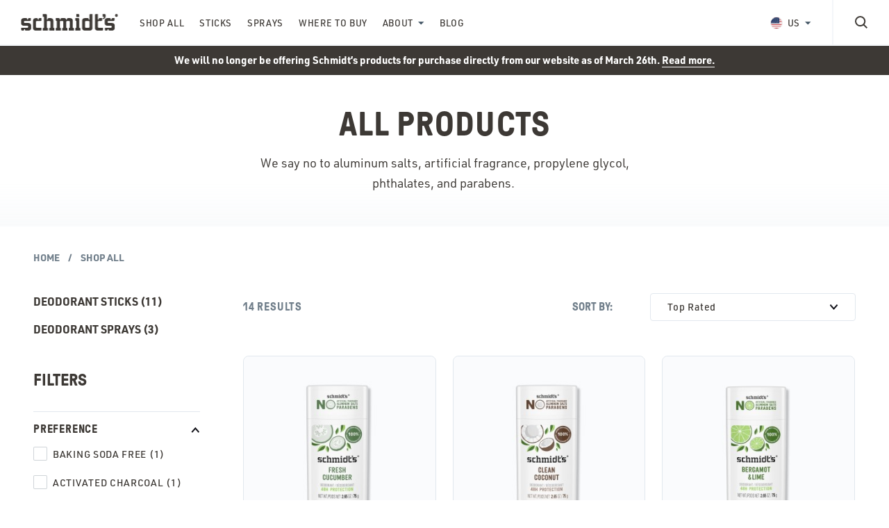

--- FILE ---
content_type: text/html; charset=UTF-8
request_url: https://schmidts.com/collections?utm_source=gooogle&utm_medium=search&utm_campaign=_General+KW+Broad&gclid=Cj0KCQiAtbqdBhDvARIsAGYnXBPs8GOZDTKhnwkQbjQ16DQUA5K3_lAi58cSdSNt6o4pmMb8M4f35NEaAv2rEALw_wcB
body_size: 14716
content:
<!DOCTYPE html>
<html class="no-js refresh" lang="en-US">
<head>
  
        <!-- OneTrust Cookies Consent Notice start for schmidts.com -->
  <script type="text/javascript" src="https://cdn.cookielaw.org/consent/b3fb0efa-99cf-4a1c-9363-fd08d055d281/OtAutoBlock.js" ></script>
  <script src="https://cdn.cookielaw.org/scripttemplates/otSDKStub.js" type="text/javascript" charset="UTF-8" data-domain-script="b3fb0efa-99cf-4a1c-9363-fd08d055d281" ></script>
  <script type="text/javascript">function OptanonWrapper() { }</script>
  <!-- OneTrust Cookies Consent Notice end for schmidts.com -->

  
                    <meta name="google-site-verification" content="ErRtQlps0W1xSiBYxcS02NSSu3Xfx9ypkMmFB27PbbE" />
      
      <link rel="home" href="https://schmidts.com/" />
  <link rel="shortcut icon" type="image/png" href="/favicon.png" />
  <link rel="manifest" href="/manifest.json" />
  <meta name="theme-color" content="#5e6c76" />
  <meta name="viewport" content="width=device-width,initial-scale=1,viewport-fit=cover" />
  <meta name="google-site-verification" content="fndg_WG4NvcVQradHmQvk5eYtZ3ndZHkO2DdjmH6ksc" />
  <meta name="p:domain_verify" content="0c5d1a7c5247ea16a0ec26e22a02cc2a"/>

  

  <meta charset="utf-8" />
  <title>Shop All Schmidt&#039;s Deodorants</title>
  <meta name="description" content="We say no to aluminum salts, artificial fragrance, propylene glycol, phthalates, and parabens, so you can make the natural choice." />
  
  <meta property="fb:pages" content="149067395108952" />
  <meta property="og:title" content="Shop All Schmidt&#039;s Deodorants" />
  <meta property="og:description" content="We say no to aluminum salts, artificial fragrance, propylene glycol, phthalates, and parabens, so you can make the natural choice." />
  <meta property="og:image" content="" />
  <meta property="og:image:width" content="1200" />
  <meta property="og:image:height" content="630" />
  <meta property="og:type" content="website" />
  <meta property="og:url" content="https://schmidts.com/collections" />
  <meta property="og:locale" content="en_US" />

  <meta name="twitter:card" content="summary_large_image" />
  <meta name="twitter:site" content="@schmidtsnatural" />
  <meta name="twitter:creator" content="@schmidtsnatural" />
  <meta name="twitter:title" content="Shop All Schmidt&#039;s Deodorants" />
  <meta name="twitter:description" content="We say no to aluminum salts, artificial fragrance, propylene glycol, phthalates, and parabens, so you can make the natural choice." />

  <link rel="canonical" href="https://schmidts.com/collections" />
  <link rel="home" href="https://schmidts.com/" />

  <link rel='alternate' href='https://schmidts.com/collections/collections-all-products' hreflang='en-US' /><link rel='alternate' href='https://schmidts.com/ca/en/collections/collections-all-products' hreflang='en-CA' /><link rel='alternate' href='https://schmidts.com/au/collections/collections-all-products' hreflang='en-AU' />

  <script type="application/ld+json">
  {
  "@context":"http://schema.org",
  "@type":"Store",
  "aggregateRating":{
    "@type":"AggregateRating",
    "bestRating":"5",
    "ratingValue":"4.8",
    "reviewCount":"20397"
  },
  "image":"https://assets.schmidts.com/Schmidts-Naturals-Facebook-Open-Graph.jpg",
  "name":"Schmidt’s Naturals",
  "url":"https://schmidts.com/"
  }
  </script>


    <script>
    (function(d) {
      var config = {
        kitId: 'xfz5uua',
        scriptTimeout: 3000,
        async: true
      },
      h=d.documentElement,t=setTimeout(function(){h.className=h.className.replace(/\bwf-loading\b/g,"")+" wf-inactive";},config.scriptTimeout),tk=d.createElement("script"),f=false,s=d.getElementsByTagName("script")[0],a;h.className+=" wf-loading";tk.src='https://use.typekit.net/'+config.kitId+'.js';tk.async=true;tk.onload=tk.onreadystatechange=function(){a=this.readyState;if(f||a&&a!="complete"&&a!="loaded")return;f=true;clearTimeout(t);try{Typekit.load(config)}catch(e){}};s.parentNode.insertBefore(tk,s)
    })(document);
  </script>

  <link rel="stylesheet" type="text/css" media="all" href="/styles.css?v=1.16.15" />
  <script src="/modernizr-custom.js"></script>
  <script src="https://cdnjs.cloudflare.com/ajax/libs/picturefill/3.0.2/picturefill.min.js" async></script>
  <script
  src="https://code.jquery.com/jquery-3.5.1.min.js"
  integrity="sha256-9/aliU8dGd2tb6OSsuzixeV4y/faTqgFtohetphbbj0="
  crossorigin="anonymous"></script><meta name="ps-country" content="US">
    <meta name="ps-language" content="en">
    <script type="text/javascript" src="//cdn.pricespider.com/1/1750/ps-utid.js" async></script>

        <style>
      .page-dtc .masthead p {
        text-align: left;
      }
    </style>
  
                            <script>      // Data Layer
      window.dataLayer = window.dataLayer || [];
      var pageData = {
        'site': 'en_us'
      };
      window['dataLayer'].push({ 'pageData': pageData });

      // Google Tag Manager
      (function(w,d,s,l,i){w[l]=w[l]||[];w[l].push({'gtm.start':
      new Date().getTime(),event:'gtm.js'});var f=d.getElementsByTagName(s)[0],
      j=d.createElement(s),dl=l!='dataLayer'?'&l='+l:'';j.async=true;j.src=
      '//www.googletagmanager.com/gtm.js?id='+i+dl;f.parentNode.insertBefore(j,f);
      })(window,document,'script','dataLayer','GTM-5R4GRW8');
    </script>  
            <script>
    var _rsq = _rsq || [];
    _rsq.push(['_setSiteId', '475']);
    _rsq.push(['_enableOnsite']);

    _rsq.push(['_track']);

    (function() {
      var rScix = document.createElement('script');
      rScix.type = 'text/javascript';
      rScix.async = true;
      rScix.src = ('https:' == document.location.protocol ? 'https://': 'http://') + 'd1stxfv94hrhia.cloudfront.net/waves/v2/w.js';
      (document.getElementsByTagName('head')[0] || document.getElementsByTagName('body')[0]).appendChild(rScix);
    })();
  </script>

            <script type=text/javascript src="https://services.xg4ken.com/js/kenshoo.js?cid=950618a5-983d-4ee0-b923-6245b5bd5f82" async></script>

      
      </head>
<body class=" page-collections">
  
  
                            <noscript><iframe src="//www.googletagmanager.com/ns.html?id=GTM-5R4GRW8" height="0" width="0" style="display:none;visibility:hidden"></iframe></noscript>
  
      
      



            

<header class="header">
  <div class="header-inner">
    <div class="header-primary">
      <a class="header-logo" href="https://schmidts.com/" title="Schmidt’s Naturals">
                  <h2 class="header-logo-title">Schmidt’s Naturals</h2>
              </a>
      <nav class="header-nav">
        <ul class="header-nav-list">
                                                                                                          <li class="header-nav-list-item">
                <a
                  class=""
                  href="https://schmidts.com/link/10152"
                  
                                  >Shop All</a>
              </li>
                                                                                                            <li class="header-nav-list-item">
                <a
                  class=""
                  href="https://schmidts.com/collections/sticks"
                  
                                  >Sticks</a>
              </li>
                                                                                                            <li class="header-nav-list-item">
                <a
                  class=""
                  href="https://schmidts.com/collections/sprays"
                  
                                  >Sprays</a>
              </li>
                                                                                                            <li class="header-nav-list-item">
                <a
                  class=""
                  href="https://schmidts.com/store-locator"
                  
                                  >Where to Buy</a>
              </li>
                                                                                                                                      <li class="header-nav-list-item">
                <a
                  class=" has-dropdown js-toggle_subnav"
                  href="https://schmidts.com/our-story"
                  
                                      data-subnav="subnav-about"
                                  >About</a>
              </li>
                                                                                                            <li class="header-nav-list-item">
                <a
                  class=""
                  href="https://schmidts.com/the-natural"
                  
                                  >Blog</a>
              </li>
                              </ul>

        <ul class="header-nav-list header-nav-list--right">
                      <li class="header-nav-list-item header-nav-list-item--locale">
              <a href="/country-selector" class="has-dropdown js-prevent_default" title="Select your country" data-modal-open="country_selector_modal">
                <img class="flag_icon lazyload" data-src="/img/flags/us.svg" alt="US (English) flag icon." />
                <span>us</span>
              </a>
            </li>
                            </ul>
      </nav>
    </div>
    <div class="header-secondary">
              <div class="header-secondary-item header-search">
          <a class="header-search-link js-quick_search" data-modal-open="quick-search" title="Search"><svg xmlns="http://www.w3.org/2000/svg" width="17.66" height="17.84" viewBox="0 0 17.66 17.84"><path d="M17.66,16.43l-4.28-4.28A7.5,7.5,0,0,0,2.2,2.2a7.48,7.48,0,0,0,0,10.6,7.46,7.46,0,0,0,9.74.73l4.31,4.31ZM7.5,13A5.5,5.5,0,0,1,3.61,3.61a5.5,5.5,0,0,1,7.78,7.78A5.46,5.46,0,0,1,7.5,13Z" transform="translate(0 0)"/></svg>
</a>
        </div>
                  <button class="header-secondary-item header-menu js-nav_toggle"><span>Toggle Navigation</span></button>
    </div>
  </div>

  <div class="js-icon_subnav">
                      <nav id="subnav-about" class="icon_subnav icon_subnav--shadow">
          <ul class="icon_subnav-list">
                                                                                                                                  <li class="icon_subnav-item">
                    <a href="https://schmidts.com/our-story" >
                                            <div class="icon_subnav-item-icon" style="background-image: url(https://schmidts-assets.nyc3.cdn.digitaloceanspaces.com/navigation-icons/Schmidts_Site_NavIcon_OurStory_100x100_2021-09-23-183708.png);"></div>
                      <span class="icon_subnav-item-text">Our Story</span>
                    </a>
                  </li>
                                                                                                <li class="icon_subnav-item">
                    <a href="https://schmidts.com/certifications-and-awards" >
                                            <div class="icon_subnav-item-icon" style="background-image: url(https://schmidts-assets.nyc3.cdn.digitaloceanspaces.com/navigation-icons/Schmidts_Site_NavIcon_Certs-Awards_100x100_2021-09-23-183705.png);"></div>
                      <span class="icon_subnav-item-text">Certifications</span>
                    </a>
                  </li>
                                                                                                <li class="icon_subnav-item">
                    <a href="https://schmidts.com/faq" >
                                            <div class="icon_subnav-item-icon" style="background-image: url(https://schmidts-assets.nyc3.cdn.digitaloceanspaces.com/navigation-icons/Schmidts_Site_NavIcon_FAQ_100x100.png);"></div>
                      <span class="icon_subnav-item-text">FAQ</span>
                    </a>
                  </li>
                                                    </ul>
        </nav>
            </div>
</header>

        
              <div class="header-announcement" style="background-color: rgba(61,57,53,1);color: rgba(255,255,255,1);">
      <p><strong><strong>We will no longer be offering Schmidt’s products for purchase directly from our website as of March 26th. <a href="/dtc">Read more.</a></strong></strong></p>
    </div>
  
<div class="mobile_nav">
  <div class="mobile_nav-container">
    <div class="mobile_nav-helper">
      <ul class="mobile_nav-list">
                                                                                        <li class="mobile_nav-item">
                <a href="https://schmidts.com/link/10152" >Shop All</a>


              </li>
                                                                                                              <li class="mobile_nav-item">
                <a href="https://schmidts.com/collections/sticks" >Sticks</a>


              </li>
                                                                                                              <li class="mobile_nav-item">
                <a href="https://schmidts.com/collections/sprays" >Sprays</a>


              </li>
                                                                                                              <li class="mobile_nav-item">
                <a href="https://schmidts.com/store-locator" >Where to Buy</a>


              </li>
                                                                                                            
                                                      <li class="mobile_nav-item">
                  <a href="https://schmidts.com/our-story" class="has-dropdown js-toggle_subnav">About</a>

                  <ul class="mobile_nav-list-nested">
                                                                                                                                                                        <li class="mobile_nav-item">
                              <a href="https://schmidts.com/our-story">Our Story</a>
                            </li>
                                                                                                                                                                                                      <li class="mobile_nav-item">
                              <a href="https://schmidts.com/certifications-and-awards">Certifications</a>
                            </li>
                                                                                                                                                                                                      <li class="mobile_nav-item">
                              <a href="https://schmidts.com/faq">FAQ</a>
                            </li>
                                                                                                              </ul>
                </li>
                                                                                                                            <li class="mobile_nav-item">
                <a href="https://schmidts.com/the-natural" >Blog</a>


              </li>
                                    </ul>

      <div class="mobile_nav-bottom-list">
        <ul class="mobile_nav-list">
          
            <li class="mobile_nav-item mobile_nav-item--small">
              <a href="/faq/general-information" title="">
                <svg class="svg-icon" width="20" height="20" viewBox="0 0 20 20" fill="none" xmlns="http://www.w3.org/2000/svg">
<path d="M20 10C20 15.5241 15.5225 20 10 20C4.47754 20 0 15.5241 0 10C0 4.47915 4.47754 0 10 0C15.5225 0 20 4.47915 20 10ZM10.2683 3.30645C8.07089 3.30645 6.66935 4.23214 5.56879 5.87734C5.42621 6.09048 5.47391 6.37794 5.67827 6.5329L7.07742 7.59379C7.2873 7.75294 7.58633 7.71508 7.74939 7.50823C8.46972 6.5946 8.96363 6.0648 10.06 6.0648C10.8837 6.0648 11.9027 6.59496 11.9027 7.39375C11.9027 7.99762 11.4042 8.30774 10.5908 8.76375C9.64226 9.29548 8.3871 9.9573 8.3871 11.6129V11.7742C8.3871 12.0414 8.60375 12.2581 8.87097 12.2581H11.129C11.3962 12.2581 11.6129 12.0414 11.6129 11.7742V11.7204C11.6129 10.5728 14.9672 10.525 14.9672 7.41935C14.9672 5.08056 12.5412 3.30645 10.2683 3.30645ZM10 13.3065C8.97722 13.3065 8.14516 14.1385 8.14516 15.1613C8.14516 16.184 8.97722 17.0161 10 17.0161C11.0228 17.0161 11.8548 16.184 11.8548 15.1613C11.8548 14.1385 11.0228 13.3065 10 13.3065Z" fill="#3D3935"/>
</svg>
                <span>FAQ</span>
              </a>
            </li>

                      <li class="mobile_nav-item mobile_nav-item--small">
              <a href="/country-selector" class="js-prevent_default" title="Select your country" data-modal-open="country_selector_modal">
                <img class="flag_icon lazyload" data-src="/img/flags/us.svg" alt="US (English) flag icon." />
                <span>Change Country</span>
              </a>
            </li>
                  </ul>
        <ul class="footer-social">
      <li class="footer-social-item"><a class="footer-social-item-link footer-social-item-link--facebook js-dtmSocialClick" href="https://www.facebook.com/SchmidtsNaturals/" target="_blank" rel="noreferrer noopener" title="Schmidt's on Facebook">
              <svg class="svg-icon svg-icon--facebook" width="10" height="18" viewBox="0 0 10 18" fill="none" xmlns="http://www.w3.org/2000/svg">
<path d="M8.81071 10.125L9.29963 6.86742H6.24262V4.75348C6.24262 3.86227 6.66966 2.99355 8.0388 2.99355H9.42857V0.220078C9.42857 0.220078 8.1674 0 6.96158 0C4.44403 0 2.79845 1.56023 2.79845 4.38469V6.86742H0V10.125H2.79845V18H6.24262V10.125H8.81071Z" fill="#3D3935"/>
</svg>
        <span class="visually-hidden">Facebook (Opens in a new window)</span>
          </a></li>
        <li class="footer-social-item"><a class="footer-social-item-link footer-social-item-link--instagram js-dtmSocialClick" href="https://instagram.com/SchmidtsNaturals" target="_blank" rel="noreferrer noopener" title="Schmidt's on Instagram">
              <svg class="svg-icon svg-icon--instagram" width="18" height="18" viewBox="0 0 18 18" fill="none" xmlns="http://www.w3.org/2000/svg">
<path d="M9.14478 5.03336C6.71247 5.03336 4.75055 6.99572 4.75055 9.42858C4.75055 11.8614 6.71247 13.8238 9.14478 13.8238C11.5771 13.8238 13.539 11.8614 13.539 9.42858C13.539 6.99572 11.5771 5.03336 9.14478 5.03336ZM9.14478 12.286C7.57296 12.286 6.28796 11.0046 6.28796 9.42858C6.28796 7.85257 7.56913 6.57111 9.14478 6.57111C10.7204 6.57111 12.0016 7.85257 12.0016 9.42858C12.0016 11.0046 10.7166 12.286 9.14478 12.286ZM14.7437 4.85358C14.7437 5.42354 14.2848 5.87874 13.7188 5.87874C13.1489 5.87874 12.6938 5.41971 12.6938 4.85358C12.6938 4.28744 13.1528 3.82841 13.7188 3.82841C14.2848 3.82841 14.7437 4.28744 14.7437 4.85358ZM17.6541 5.89404C17.5891 4.52078 17.2754 3.30435 16.2696 2.30214C15.2676 1.29992 14.0515 0.986249 12.6785 0.917395C11.2635 0.837065 7.02224 0.837065 5.60722 0.917395C4.23808 0.982424 3.02192 1.29609 2.01611 2.29831C1.01029 3.30053 0.700515 4.51695 0.631676 5.89022C0.551364 7.30556 0.551364 11.5478 0.631676 12.9631C0.696691 14.3364 1.01029 15.5528 2.01611 16.555C3.02192 17.5572 4.23426 17.8709 5.60722 17.9398C7.02224 18.0201 11.2635 18.0201 12.6785 17.9398C14.0515 17.8747 15.2676 17.5611 16.2696 16.555C17.2716 15.5528 17.5852 14.3364 17.6541 12.9631C17.7344 11.5478 17.7344 7.30939 17.6541 5.89404ZM15.826 14.4817C15.5277 15.2315 14.9502 15.8091 14.1968 16.1113C13.0686 16.5588 10.3915 16.4556 9.14478 16.4556C7.89803 16.4556 5.21713 16.555 4.09275 16.1113C3.34317 15.8129 2.76569 15.2353 2.46356 14.4817C2.01611 13.3533 2.11937 10.6756 2.11937 9.42858C2.11937 8.18154 2.01993 5.50004 2.46356 4.37542C2.76186 3.62567 3.33935 3.04806 4.09275 2.74586C5.22095 2.29831 7.89803 2.40159 9.14478 2.40159C10.3915 2.40159 13.0724 2.30214 14.1968 2.74586C14.9464 3.04423 15.5239 3.62185 15.826 4.37542C16.2735 5.50387 16.1702 8.18154 16.1702 9.42858C16.1702 10.6756 16.2735 13.3571 15.826 14.4817Z" fill="#3D3935"/>
</svg>
        <span class="visually-hidden">Instagram (Opens in a new window)</span>
          </a></li>
        <li class="footer-social-item"><a class="footer-social-item-link footer-social-item-link--twitter js-dtmSocialClick" href="https://twitter.com/schmidtsnatural" target="_blank" rel="noreferrer noopener" title="Schmidt's on Twitter">
              <svg class="svg-icon svg-icon--twitter" width="20" height="17" viewBox="0 0 20 17" fill="none" xmlns="http://www.w3.org/2000/svg">
<path d="M17.776 4.55937C17.7879 4.72811 17.7879 4.89689 17.7879 5.06563C17.7879 10.2125 13.8993 16.1429 6.7919 16.1429C4.60226 16.1429 2.56818 15.504 0.857147 14.3951C1.16825 14.4313 1.46736 14.4433 1.79043 14.4433C3.59715 14.4433 5.26034 13.8286 6.58849 12.7799C4.88942 12.7438 3.46556 11.6228 2.97497 10.0799C3.2143 10.1161 3.45359 10.1402 3.70488 10.1402C4.05186 10.1402 4.39888 10.0919 4.72192 10.0076C2.95107 9.64597 1.62289 8.07902 1.62289 6.18661V6.13841C2.13738 6.4277 2.73569 6.6085 3.3698 6.63258C2.32882 5.93346 1.64683 4.74017 1.64683 3.39016C1.64683 2.66696 1.83824 2.00401 2.17329 1.42544C4.07576 3.78794 6.93547 5.33077 10.1421 5.49955C10.0823 5.21026 10.0464 4.90895 10.0464 4.6076C10.0464 2.46204 11.7694 0.714294 13.9112 0.714294C15.0239 0.714294 16.029 1.18438 16.735 1.94376C17.6084 1.77502 18.446 1.44955 19.1878 1.00358C18.9006 1.90762 18.2904 2.667 17.4888 3.14911C18.2665 3.06477 19.0203 2.84776 19.7143 2.54645C19.1879 3.31785 18.5298 4.00487 17.776 4.55937Z" fill="#3D3935"/>
</svg>
        <span class="visually-hidden">Twitter (Opens in a new window)</span>
          </a></li>
        <li class="footer-social-item"><a class="footer-social-item-link footer-social-item-link--youtube js-dtmSocialClick" href="https://www.youtube.com/schmidtsnaturals" target="_blank" rel="noreferrer noopener" title="Schmidt's on Youtube">
              <svg class="svg-icon svg-icon--youtube" width="22" height="15" viewBox="0 0 22 15" fill="none" xmlns="http://www.w3.org/2000/svg">
<path d="M20.7501 2.94953C20.5164 2.06969 19.8279 1.37676 18.9538 1.1416C17.3693 0.714294 11.0159 0.714294 11.0159 0.714294C11.0159 0.714294 4.66244 0.714294 3.07795 1.1416C2.20381 1.37679 1.51534 2.06969 1.28167 2.94953C0.857117 4.54428 0.857117 7.87159 0.857117 7.87159C0.857117 7.87159 0.857117 11.1989 1.28167 12.7936C1.51534 13.6735 2.20381 14.3375 3.07795 14.5727C4.66244 15 11.0159 15 11.0159 15C11.0159 15 17.3693 15 18.9538 14.5727C19.8279 14.3375 20.5164 13.6735 20.7501 12.7936C21.1746 11.1989 21.1746 7.87159 21.1746 7.87159C21.1746 7.87159 21.1746 4.54428 20.7501 2.94953ZM8.93792 10.8925V4.85064L14.2482 7.87166L8.93792 10.8925Z" fill="#3D3935"/>
</svg>
        <span class="visually-hidden">Youtube (Opens in a new window)</span>
          </a></li>
      </ul>
      </div>
    </div>
  </div>
</div>

<a href="javascript:void(0);" class="close_all_navs js-close_all_navs"></a>

      


  <div class="modal modal--slide" id="country_selector_modal" data-modal-height='auto' aria-hidden="true">
    <div class="modal-overlay" tabindex="-1" data-modal-close>
      <div class="modal-container" role="dialog" aria-modal="true" aria-labelledby="country_selector_modal-title">
        <button class="modal-close" aria-label="Close modal" data-modal-close>Close</button>
        <h2 id="country_selector_modal-title" class="visually-hidden js-modal_name">Choose Your Location</h2>
        <div class="modal-inner">
          <main class="modal-content" id="country_selector_modal-content">
                
<div class="country_selector">
  <p class="country_selector-heading">Choose your&nbsp;location</p>
  <ul class="country_selector-list">
                          
      <li class="country_selector-list-item">
        <img class="flag_icon lazyload" data-src="/img/flags/cz.svg" alt="Czech Republic flag icon." />
        <span class="country_selector-list-item-info">
          <p class="country_selector-list-item-info-country">Czech Republic</p>
          <p class="country_selector-list-item-info-sites">
                                                      <a href="https://schmidts.com/cz/?selected-locale=%E2%9C%93" class=" js-dtmCountrySelected" data-country="Czech Republic (Czech)">Czech</a>
                      </p>
        </span>
      </li>
                      
      <li class="country_selector-list-item">
        <img class="flag_icon lazyload" data-src="/img/flags/dk.svg" alt="Denmark flag icon." />
        <span class="country_selector-list-item-info">
          <p class="country_selector-list-item-info-country">Denmark</p>
          <p class="country_selector-list-item-info-sites">
                                                      <a href="https://schmidts.com/dk/?selected-locale=%E2%9C%93" class=" js-dtmCountrySelected" data-country="Denmark (Danish)">Danish</a>
                      </p>
        </span>
      </li>
                      
      <li class="country_selector-list-item">
        <img class="flag_icon lazyload" data-src="/img/flags/nl.svg" alt="Netherlands flag icon." />
        <span class="country_selector-list-item-info">
          <p class="country_selector-list-item-info-country">Netherlands</p>
          <p class="country_selector-list-item-info-sites">
                                                      <a href="https://schmidts.com/nl/?selected-locale=%E2%9C%93" class=" js-dtmCountrySelected" data-country="Netherlands (Dutch)">Dutch</a>
                      </p>
        </span>
      </li>
                      
      <li class="country_selector-list-item">
        <img class="flag_icon lazyload" data-src="/img/flags/be.svg" alt="Belgium flag icon." />
        <span class="country_selector-list-item-info">
          <p class="country_selector-list-item-info-country">Belgium</p>
          <p class="country_selector-list-item-info-sites">
                                                      <a href="https://schmidts.com/be/nl/?selected-locale=%E2%9C%93" class=" js-dtmCountrySelected" data-country="Belgium (Dutch)">Dutch</a>
                                                      <a href="https://schmidts.com/be/fr/?selected-locale=%E2%9C%93" class=" js-dtmCountrySelected" data-country="Belgium (French)">French</a>
                      </p>
        </span>
      </li>
                      
      <li class="country_selector-list-item">
        <img class="flag_icon lazyload" data-src="/img/flags/us.svg" alt="United States flag icon." />
        <span class="country_selector-list-item-info">
          <p class="country_selector-list-item-info-country">United States</p>
          <p class="country_selector-list-item-info-sites">
                                                      <a href="https://schmidts.com/collections/collections-all-products?selected-locale=%E2%9C%93" class=" js-dtmCountrySelected" data-country="US (English)">English</a>
                      </p>
        </span>
      </li>
                      
      <li class="country_selector-list-item">
        <img class="flag_icon lazyload" data-src="/img/flags/gb.svg" alt="United Kingdom flag icon." />
        <span class="country_selector-list-item-info">
          <p class="country_selector-list-item-info-country">United Kingdom</p>
          <p class="country_selector-list-item-info-sites">
                                                      <a href="https://schmidts.com/uk/?selected-locale=%E2%9C%93" class=" js-dtmCountrySelected" data-country="UK (English)">English</a>
                      </p>
        </span>
      </li>
                      
      <li class="country_selector-list-item">
        <img class="flag_icon lazyload" data-src="/img/flags/ca.svg" alt="Canada flag icon." />
        <span class="country_selector-list-item-info">
          <p class="country_selector-list-item-info-country">Canada</p>
          <p class="country_selector-list-item-info-sites">
                                                      <a href="https://schmidts.com/ca/en/collections/collections-all-products?selected-locale=%E2%9C%93" class=" js-dtmCountrySelected" data-country="Canada (English)">English</a>
                                                      <a href="https://schmidts.com/ca/fr/?selected-locale=%E2%9C%93" class=" js-dtmCountrySelected" data-country="Canada (French)">French</a>
                      </p>
        </span>
      </li>
                      
      <li class="country_selector-list-item">
        <img class="flag_icon lazyload" data-src="/img/flags/au.svg" alt="Australia flag icon." />
        <span class="country_selector-list-item-info">
          <p class="country_selector-list-item-info-country">Australia / New&nbsp;Zealand</p>
          <p class="country_selector-list-item-info-sites">
                                                      <a href="https://schmidts.com/au/collections/collections-all-products?selected-locale=%E2%9C%93" class=" js-dtmCountrySelected" data-country="Australia (English)">English</a>
                      </p>
        </span>
      </li>
                      
      <li class="country_selector-list-item">
        <img class="flag_icon lazyload" data-src="/img/flags/fi.svg" alt="Finland flag icon." />
        <span class="country_selector-list-item-info">
          <p class="country_selector-list-item-info-country">Finland</p>
          <p class="country_selector-list-item-info-sites">
                                                      <a href="https://schmidts.com/fi/?selected-locale=%E2%9C%93" class=" js-dtmCountrySelected" data-country="Finland (Finnish)">Finnish</a>
                      </p>
        </span>
      </li>
                      
      <li class="country_selector-list-item">
        <img class="flag_icon lazyload" data-src="/img/flags/fr.svg" alt="France flag icon." />
        <span class="country_selector-list-item-info">
          <p class="country_selector-list-item-info-country">France</p>
          <p class="country_selector-list-item-info-sites">
                                                      <a href="https://schmidts.com/fr/?selected-locale=%E2%9C%93" class=" js-dtmCountrySelected" data-country="France (French)">French</a>
                      </p>
        </span>
      </li>
                      
      <li class="country_selector-list-item">
        <img class="flag_icon lazyload" data-src="/img/flags/de.svg" alt="Germany flag icon." />
        <span class="country_selector-list-item-info">
          <p class="country_selector-list-item-info-country">Germany</p>
          <p class="country_selector-list-item-info-sites">
                                                      <a href="https://schmidts.com/de/?selected-locale=%E2%9C%93" class=" js-dtmCountrySelected" data-country="Germany (German)">German</a>
                      </p>
        </span>
      </li>
                      
      <li class="country_selector-list-item">
        <img class="flag_icon lazyload" data-src="/img/flags/ch.svg" alt="Switzerland flag icon." />
        <span class="country_selector-list-item-info">
          <p class="country_selector-list-item-info-country">Switzerland</p>
          <p class="country_selector-list-item-info-sites">
                                                      <a href="https://schmidts.com/ch/de/?selected-locale=%E2%9C%93" class=" js-dtmCountrySelected" data-country="Switzerland (German)">German</a>
                      </p>
        </span>
      </li>
                      
      <li class="country_selector-list-item">
        <img class="flag_icon lazyload" data-src="/img/flags/hu.svg" alt="Hungary flag icon." />
        <span class="country_selector-list-item-info">
          <p class="country_selector-list-item-info-country">Hungary</p>
          <p class="country_selector-list-item-info-sites">
                                                      <a href="https://schmidts.com/hu/?selected-locale=%E2%9C%93" class=" js-dtmCountrySelected" data-country="Hungary (Hungarian)">Hungarian</a>
                      </p>
        </span>
      </li>
                      
      <li class="country_selector-list-item">
        <img class="flag_icon lazyload" data-src="/img/flags/no.svg" alt="Norway flag icon." />
        <span class="country_selector-list-item-info">
          <p class="country_selector-list-item-info-country">Norway</p>
          <p class="country_selector-list-item-info-sites">
                                                      <a href="https://schmidts.com/no/?selected-locale=%E2%9C%93" class=" js-dtmCountrySelected" data-country="Norway (Norwegian)">Norwegian Bokmål</a>
                      </p>
        </span>
      </li>
                      
      <li class="country_selector-list-item">
        <img class="flag_icon lazyload" data-src="/img/flags/pl.svg" alt="Poland flag icon." />
        <span class="country_selector-list-item-info">
          <p class="country_selector-list-item-info-country">Poland</p>
          <p class="country_selector-list-item-info-sites">
                                                      <a href="https://schmidts.com/pl/?selected-locale=%E2%9C%93" class=" js-dtmCountrySelected" data-country="Poland (Polish)">Polish</a>
                      </p>
        </span>
      </li>
                      
      <li class="country_selector-list-item">
        <img class="flag_icon lazyload" data-src="/img/flags/ro.svg" alt="Romania flag icon." />
        <span class="country_selector-list-item-info">
          <p class="country_selector-list-item-info-country">Romania</p>
          <p class="country_selector-list-item-info-sites">
                                                      <a href="https://schmidts.com/ro/?selected-locale=%E2%9C%93" class=" js-dtmCountrySelected" data-country="Romania (Romanian)">Romanian</a>
                      </p>
        </span>
      </li>
                      
      <li class="country_selector-list-item">
        <img class="flag_icon lazyload" data-src="/img/flags/sk.svg" alt="Slovakia flag icon." />
        <span class="country_selector-list-item-info">
          <p class="country_selector-list-item-info-country">Slovakia</p>
          <p class="country_selector-list-item-info-sites">
                                                      <a href="https://schmidts.com/sk/?selected-locale=%E2%9C%93" class=" js-dtmCountrySelected" data-country="Slovakia (Slovak)">Slovak</a>
                      </p>
        </span>
      </li>
                      
      <li class="country_selector-list-item">
        <img class="flag_icon lazyload" data-src="/img/flags/es.svg" alt="Spain flag icon." />
        <span class="country_selector-list-item-info">
          <p class="country_selector-list-item-info-country">Spain</p>
          <p class="country_selector-list-item-info-sites">
                                                      <a href="https://schmidts.com/es/es/?selected-locale=%E2%9C%93" class=" js-dtmCountrySelected" data-country="Spain (Spanish)">Spanish</a>
                      </p>
        </span>
      </li>
                      
      <li class="country_selector-list-item">
        <img class="flag_icon lazyload" data-src="/img/flags/se.svg" alt="Sweden flag icon." />
        <span class="country_selector-list-item-info">
          <p class="country_selector-list-item-info-country">Sweden</p>
          <p class="country_selector-list-item-info-sites">
                                                      <a href="https://schmidts.com/se/?selected-locale=%E2%9C%93" class=" js-dtmCountrySelected" data-country="Sweden (Swedish)">Swedish</a>
                      </p>
        </span>
      </li>
      </ul>
</div>
  
          </main>
        </div>
      </div>
    </div>
  </div>

  <div class="main">
        <div class="masthead-collections-wrapper"><div class="masthead masthead--all-products">
  <h2>All Products</h2>
  <p>We say no to aluminum salts, artificial fragrance, propylene glycol, phthalates, and&nbsp;parabens.&nbsp;</p></div>
  </div><div class="collection-wrapper">
	  <ul class="breadcrumbs">
	<li><a href="https://schmidts.com/">Home</a></li>
	<li><a href="https://schmidts.com/collections">Shop All</a></li>
	</ul>
	  <div class="collection-columns">
		  <div class="collection-sidebar"><ul class="collection-list">
					<li><a href="https://schmidts.com/collections/sticks">Deodorant Sticks (11)</a></li>
					<li><a href="https://schmidts.com/collections/sprays">Deodorant Sprays (3)</a></li>
	</ul><div class="collection-sidebar-drawer">
			  	<div class="collection-sidebar-heading">
			  		<h4>Filters</h4>
			  		<button class="close-collection-filters">Close Filters</button>
			  	</div>

			  	<div class="collection-sidebar-drawer-content"><div class="collection-sidebar-filter-group js-toggle_show_element is-open">
	<h6 class="collection-sidebar-filter-group-heading" data-toggle-handle>Preference</h6>
	<ul class="collection-sidebar-filter-group-filters" data-toggle-content style="display: block;"><li>
			<label>
				<input type="checkbox" name="filters[prefs]" data-title="Baking Soda Free" value="baking-soda-free"/><span class="checkmark"></span> Baking Soda Free (1)
			</label>
		</li><li>
			<label>
				<input type="checkbox" name="filters[prefs]" data-title="Activated Charcoal" value="activated-charcoal"/><span class="checkmark"></span> Activated Charcoal (1)
			</label>
		</li></ul>
</div><div class="collection-sidebar-filter-group js-toggle_show_element is-open">
	<h6 class="collection-sidebar-filter-group-heading" data-toggle-handle>Scent</h6>
	<ul class="collection-sidebar-filter-group-filters" data-toggle-content style="display: block;"><li>
			<label>
				<input type="checkbox" name="filters[scent]" data-title="Bright &amp; Citrus" value="bright-citrus"/><span class="checkmark"></span> Bright &amp; Citrus (2)
			</label>
		</li><li>
			<label>
				<input type="checkbox" name="filters[scent]" data-title="Crisp &amp; Clean" value="crisp-clean"/><span class="checkmark"></span> Crisp &amp; Clean (3)
			</label>
		</li><li>
			<label>
				<input type="checkbox" name="filters[scent]" data-title="Floral &amp; Powder" value="floral-powder"/><span class="checkmark"></span> Floral &amp; Powder (5)
			</label>
		</li><li>
			<label>
				<input type="checkbox" name="filters[scent]" data-title="Fresh &amp; Fruity" value="fresh-fruity"/><span class="checkmark"></span> Fresh &amp; Fruity (1)
			</label>
		</li><li>
			<label>
				<input type="checkbox" name="filters[scent]" data-title="Tropical &amp; Sweet" value="tropical-sweet"/><span class="checkmark"></span> Tropical &amp; Sweet (2)
			</label>
		</li><li>
			<label>
				<input type="checkbox" name="filters[scent]" data-title="Woodsy &amp; Warm" value="woodsy-warm"/><span class="checkmark"></span> Woodsy &amp; Warm (1)
			</label>
		</li></ul>
</div><div class="collection-sidebar-filter-group js-toggle_show_element is-open">
	<h6 class="collection-sidebar-filter-group-heading" data-toggle-handle>Size</h6>
	<ul class="collection-sidebar-filter-group-filters" data-toggle-content style="display: block;"><li>
			<label>
				<input type="checkbox" name="filters[size]" data-title="2.65 oz" value="2-65-oz"/><span class="checkmark"></span> 2.65 oz (11)
			</label>
		</li><li>
			<label>
				<input type="checkbox" name="filters[size]" data-title="3.2 oz" value="3-2-oz"/><span class="checkmark"></span> 3.2 oz (3)
			</label>
		</li></ul>
</div></div>

					<div class="collection-sidebar-drawer-footer">
						<button class="button button--ghost clear-filters">Clear All</button>
						<button class="button button--solid close-collection-filters">View Results (<span class="filtered-results">#</span>)</button>
					</div>
				</div>
		  </div>

		  <div class="collection-products-wrapper">
		  	<ul class="collection-products-applied-filters collection-products-applied-filters--none">
		  		<li class="collection-products-applied-filters-filter clear-all"><button class="clear-filters">Clear All</button></li>
		  	</ul>

		  	<div class="collection-products-header">
		  		<div class="collection-products-header-filters"><button class="show-collection-filters">Filter<span class="filters-selected">(0)</span></button></div>
			  	<div class="collection-products-header-results"><span class="filtered-results">14</span> Results</div>
			  	<div class="collection-products-header-sort"><button class="show-mobile-sort">Sort<span class="show-on-desktop">&nbsp;By: </span></button>
			  		<div class="sort-dropdown-wrapper">
							<div class="sort-dropdown sort-dropdown-menu-hide ">
								<div class="sort-dropdown-select">
									<span class="sort-dropdown-select-content"></span>
									<i class="sort-dropdown-menu-icon"></i>
								</div>
																<ul class="sort-dropdown-menu">
						  		<li class="selected"><label><input type="radio" name="filters[sort]" data-filter-attribute="data-rating" value="" checked /><span>Top Rated</span></a></li>
						  								  		<li><label><input type="radio" name="filters[sort]" data-filter-attribute="data-filter-newest" value="newest" /><span>Date Added (Newest to Oldest)</span></a></li>
						  								  										</ul>
							</div>
						</div>
					</div>
		  	</div>

		  	<div class="collection-products ">

<a href="https://schmidts.com/products/bergamot-lime-deodorant-stick" title="View Product Details" class="product_widget-link js-dtmTrackProductListingClick"data-sort="1" data-filter-price="9.99" data-filter-scent="bright-citrus" data-filter-size="2-65-oz" data-rating="4.46" data-filter-prefs="" data-filter-newest="1528150800">
    <article
      class="product_widget cursor--859139006038 js-overlay_parent"
      data-title="Bergamot &amp; Lime Deodorant Stick"
      data-sku="859139006038"
      data-type="product"
      data-price="9.99"
      >
      <div class="product_widget-image">
        <div class="product_widget-image-container">
                                                        

                                                  <img class="lazyload use-as-hover" 
                  data-src="https://schmidts-assets.nyc3.cdn.digitaloceanspaces.com/uploads/_312x312_fit_center-center_90_none/109480/Bergamot-LIme-FOP_859139006038.01-final.jpg" 
                  data-srcset="https://schmidts-assets.nyc3.cdn.digitaloceanspaces.com/uploads/_312x312_fit_center-center_90_none/109480/Bergamot-LIme-FOP_859139006038.01-final.jpg, https://schmidts-assets.nyc3.cdn.digitaloceanspaces.com/uploads/_624x624_fit_center-center_80_none/109480/Bergamot-LIme-FOP_859139006038.01-final.jpg 2x, https://schmidts-assets.nyc3.cdn.digitaloceanspaces.com/uploads/_1028x1028_fit_center-center_80_none/109480/Bergamot-LIme-FOP_859139006038.01-final.jpg 4x" 
                  data-sizes="auto" alt="Bergamot &amp; Lime Deodorant Stick Packaging"
                  width="312" height="312" />
                                          </div>

                <div class="overlay overlay--details">
          <div class="overlay-action">
                      </div>
        </div>
              </div>
      <div class="product_widget-text">
        <div class="product_widget-text-container">
          <div class="product_widget-text-container-inner">
                                                                      
              <h4 class="product_widget-text-product_title">Bergamot &amp; Lime</h4>
                            <h6 class="product_widget-text-format_title">Sticks</h6>

              <div class="product_widget-text-reviews-wrapper">
                <div class="product_widget-text-stars" style="--rating: 4.46;" aria-label="Rating of this product is 4.46 out of 5."></div>
                <div class="product_widget-text-desc"><span class="product_widget-text-rating">4.46</span> (<span class="product_widget-text-reviews">354</span>)</div>
              </div>

                                    </div>
        </div>
      </div>

          </article>
  </a>

<a href="https://schmidts.com/products/lavender-sage-deodorant-stick" title="View Product Details" class="product_widget-link js-dtmTrackProductListingClick"data-sort="2" data-filter-price="9.99" data-filter-scent="floral-powder" data-filter-size="2-65-oz" data-rating="4.31" data-filter-prefs="" data-filter-newest="1528150800">
    <article
      class="product_widget cursor--859139006045 js-overlay_parent"
      data-title="Lavender &amp; Sage Deodorant Stick"
      data-sku="859139006045"
      data-type="product"
      data-price="9.99"
      >
      <div class="product_widget-image">
        <div class="product_widget-image-container">
                                                        

                                                  <img class="lazyload use-as-hover" 
                  data-src="https://schmidts-assets.nyc3.cdn.digitaloceanspaces.com/uploads/_312x312_fit_center-center_90_none/109534/Lavender-Sage.jpg" 
                  data-srcset="https://schmidts-assets.nyc3.cdn.digitaloceanspaces.com/uploads/_312x312_fit_center-center_90_none/109534/Lavender-Sage.jpg, https://schmidts-assets.nyc3.cdn.digitaloceanspaces.com/uploads/_624x624_fit_center-center_80_none/109534/Lavender-Sage.jpg 2x, https://schmidts-assets.nyc3.cdn.digitaloceanspaces.com/uploads/_1028x1028_fit_center-center_80_none/109534/Lavender-Sage.jpg 4x" 
                  data-sizes="auto" alt="Lavender &amp; Sage Deodorant Stick Packaging"
                  width="312" height="312" />
                                          </div>

                <div class="overlay overlay--details">
          <div class="overlay-action">
                      </div>
        </div>
              </div>
      <div class="product_widget-text">
        <div class="product_widget-text-container">
          <div class="product_widget-text-container-inner">
                                                                      
              <h4 class="product_widget-text-product_title">Lavender &amp; Sage</h4>
                            <h6 class="product_widget-text-format_title">Sticks</h6>

              <div class="product_widget-text-reviews-wrapper">
                <div class="product_widget-text-stars" style="--rating: 4.31;" aria-label="Rating of this product is 4.31 out of 5."></div>
                <div class="product_widget-text-desc"><span class="product_widget-text-rating">4.31</span> (<span class="product_widget-text-reviews">308</span>)</div>
              </div>

                                    </div>
        </div>
      </div>

          </article>
  </a>

<a href="https://schmidts.com/products/rose-vanilla-deodorant-stick" title="View Product Details" class="product_widget-link js-dtmTrackProductListingClick"data-sort="3" data-filter-price="9.99" data-filter-scent="floral-powder" data-filter-size="2-65-oz" data-rating="4.1" data-filter-prefs="" data-filter-newest="1528150800">
    <article
      class="product_widget cursor--859139006083 js-overlay_parent"
      data-title="Rose &amp; Vanilla Deodorant Stick"
      data-sku="859139006083"
      data-type="product"
      data-price="9.99"
      >
      <div class="product_widget-image">
        <div class="product_widget-image-container">
                                                        

                                                  <img class="lazyload use-as-hover" 
                  data-src="https://schmidts-assets.nyc3.cdn.digitaloceanspaces.com/uploads/_312x312_fit_center-center_90_none/109562/Rose-Vanilla.jpg" 
                  data-srcset="https://schmidts-assets.nyc3.cdn.digitaloceanspaces.com/uploads/_312x312_fit_center-center_90_none/109562/Rose-Vanilla.jpg, https://schmidts-assets.nyc3.cdn.digitaloceanspaces.com/uploads/_624x624_fit_center-center_80_none/109562/Rose-Vanilla.jpg 2x, https://schmidts-assets.nyc3.cdn.digitaloceanspaces.com/uploads/_1028x1028_fit_center-center_80_none/109562/Rose-Vanilla.jpg 4x" 
                  data-sizes="auto" alt="Rose &amp; Vanilla Deodorant Stick Packaging"
                  width="312" height="312" />
                                          </div>

                <div class="overlay overlay--details">
          <div class="overlay-action">
                      </div>
        </div>
              </div>
      <div class="product_widget-text">
        <div class="product_widget-text-container">
          <div class="product_widget-text-container-inner">
                                                                      
              <h4 class="product_widget-text-product_title">Rose &amp; Vanilla</h4>
                            <h6 class="product_widget-text-format_title">Sticks</h6>

              <div class="product_widget-text-reviews-wrapper">
                <div class="product_widget-text-stars" style="--rating: 4.1;" aria-label="Rating of this product is 4.1 out of 5."></div>
                <div class="product_widget-text-desc"><span class="product_widget-text-rating">4.1</span> (<span class="product_widget-text-reviews">711</span>)</div>
              </div>

                                    </div>
        </div>
      </div>

          </article>
  </a>

<a href="https://schmidts.com/products/charcoal-magnesium-deodorant-stick" title="View Product Details" class="product_widget-link js-dtmTrackProductListingClick"data-sort="4" data-filter-price="9.99" data-filter-scent="crisp-clean" data-filter-size="2-65-oz" data-rating="4.32" data-filter-prefs="activated-charcoal" data-filter-newest="1528150800">
    <article
      class="product_widget cursor--859139006618 js-overlay_parent"
      data-title="Charcoal + Magnesium (Deodorant Stick - 2.65 oz)"
      data-sku="859139006618"
      data-type="product"
      data-price="9.99"
      >
      <div class="product_widget-image">
        <div class="product_widget-image-container">
                                                        

                                                  <img class="lazyload use-as-hover" 
                  data-src="https://schmidts-assets.nyc3.cdn.digitaloceanspaces.com/uploads/_312x312_fit_center-center_90_none/109903/Charcoal-Magnesium.jpg" 
                  data-srcset="https://schmidts-assets.nyc3.cdn.digitaloceanspaces.com/uploads/_312x312_fit_center-center_90_none/109903/Charcoal-Magnesium.jpg, https://schmidts-assets.nyc3.cdn.digitaloceanspaces.com/uploads/_624x624_fit_center-center_80_none/109903/Charcoal-Magnesium.jpg 2x, https://schmidts-assets.nyc3.cdn.digitaloceanspaces.com/uploads/_1028x1028_fit_center-center_80_none/109903/Charcoal-Magnesium.jpg 4x" 
                  data-sizes="auto" alt="Charcoal + Magnesium (Deodorant Stick - 2.65 oz) Packaging"
                  width="312" height="312" />
                                          </div>

                <div class="overlay overlay--details">
          <div class="overlay-action">
                      </div>
        </div>
              </div>
      <div class="product_widget-text">
        <div class="product_widget-text-container">
          <div class="product_widget-text-container-inner">
                                                                      
              <h4 class="product_widget-text-product_title">Charcoal &amp; Magnesium</h4>
                            <h6 class="product_widget-text-format_title">Sticks</h6>

              <div class="product_widget-text-reviews-wrapper">
                <div class="product_widget-text-stars" style="--rating: 4.32;" aria-label="Rating of this product is 4.32 out of 5."></div>
                <div class="product_widget-text-desc"><span class="product_widget-text-rating">4.32</span> (<span class="product_widget-text-reviews">679</span>)</div>
              </div>

                                    </div>
        </div>
      </div>

          </article>
  </a>

<a href="https://schmidts.com/products/fresh-fir-spice-deodorant-stick" title="View Product Details" class="product_widget-link js-dtmTrackProductListingClick"data-sort="5" data-filter-price="9.99" data-filter-scent="woodsy-warm" data-filter-size="2-65-oz" data-rating="4.45" data-filter-prefs="" data-filter-newest="1606881540">
    <article
      class="product_widget cursor--022400008097 js-overlay_parent"
      data-title="Fresh Fir &amp; Spice Deodorant Stick"
      data-sku="022400008097"
      data-type="product"
      data-price="9.99"
      >
      <div class="product_widget-image">
        <div class="product_widget-image-container">
                                                        

                                                  <img class="lazyload" 
                  data-src="https://schmidts-assets.nyc3.cdn.digitaloceanspaces.com/uploads/_312x312_fit_center-center_90_none/2022_Site_ProductListImage_FFS_1248x1248.jpg" 
                  data-srcset="https://schmidts-assets.nyc3.cdn.digitaloceanspaces.com/uploads/_312x312_fit_center-center_90_none/2022_Site_ProductListImage_FFS_1248x1248.jpg, https://schmidts-assets.nyc3.cdn.digitaloceanspaces.com/uploads/_624x624_fit_center-center_80_none/2022_Site_ProductListImage_FFS_1248x1248.jpg 2x, https://schmidts-assets.nyc3.cdn.digitaloceanspaces.com/uploads/_1028x1028_fit_center-center_80_none/2022_Site_ProductListImage_FFS_1248x1248.jpg 4x" 
                  data-sizes="auto" alt="Fresh Fir &amp; Spice Deodorant Stick Packaging"
                  width="312" height="312" />
                                      <img class="lazyload hover-image" 
                  data-src="https://schmidts-assets.nyc3.cdn.digitaloceanspaces.com/uploads/_312x312_fit_center-center_90_none/2022_Site_ProductListImageHover_FFS_1248x1248.jpg" 
                  data-srcset="https://schmidts-assets.nyc3.cdn.digitaloceanspaces.com/uploads/_312x312_fit_center-center_90_none/2022_Site_ProductListImageHover_FFS_1248x1248.jpg, https://schmidts-assets.nyc3.cdn.digitaloceanspaces.com/uploads/_624x624_fit_center-center_80_none/2022_Site_ProductListImageHover_FFS_1248x1248.jpg 2x, https://schmidts-assets.nyc3.cdn.digitaloceanspaces.com/uploads/_1028x1028_fit_center-center_80_none/2022_Site_ProductListImageHover_FFS_1248x1248.jpg 4x" 
                  data-sizes="auto" alt="Fresh Fir &amp; Spice Deodorant Stick Packaging"
                  width="312" height="312" />
                              </div>

                <div class="overlay overlay--details">
          <div class="overlay-action">
                      </div>
        </div>
              </div>
      <div class="product_widget-text">
        <div class="product_widget-text-container">
          <div class="product_widget-text-container-inner">
                                                                      
              <h4 class="product_widget-text-product_title">Fresh Fir &amp; Spice</h4>
                            <h6 class="product_widget-text-format_title">Sticks</h6>

              <div class="product_widget-text-reviews-wrapper">
                <div class="product_widget-text-stars" style="--rating: 4.45;" aria-label="Rating of this product is 4.45 out of 5."></div>
                <div class="product_widget-text-desc"><span class="product_widget-text-rating">4.45</span> (<span class="product_widget-text-reviews">128</span>)</div>
              </div>

                                    </div>
        </div>
      </div>

          </article>
  </a>

<a href="https://schmidts.com/products/vanilla-oat-milk-sensitive-skin-deodorant-stick" title="View Product Details" class="product_widget-link js-dtmTrackProductListingClick"data-sort="6" data-filter-price="9.99" data-filter-scent="tropical-sweet" data-filter-size="2-65-oz" data-rating="4.37" data-filter-prefs="baking-soda-free new" data-filter-newest="1623085980">
    <article
      class="product_widget cursor--022400009087 js-overlay_parent"
      data-title="Vanilla &amp; Oat Milk Sensitive Skin Deodorant Stick"
      data-sku="022400009087"
      data-type="product"
      data-price="9.99"
      >
      <div class="product_widget-image">
        <div class="product_widget-image-container">
                                                        

                                                  <img class="lazyload use-as-hover" 
                  data-src="https://schmidts-assets.nyc3.cdn.digitaloceanspaces.com/uploads/_312x312_fit_center-center_90_none/109895/Vanilla-Oatmilk.jpg" 
                  data-srcset="https://schmidts-assets.nyc3.cdn.digitaloceanspaces.com/uploads/_312x312_fit_center-center_90_none/109895/Vanilla-Oatmilk.jpg, https://schmidts-assets.nyc3.cdn.digitaloceanspaces.com/uploads/_624x624_fit_center-center_80_none/109895/Vanilla-Oatmilk.jpg 2x, https://schmidts-assets.nyc3.cdn.digitaloceanspaces.com/uploads/_1028x1028_fit_center-center_80_none/109895/Vanilla-Oatmilk.jpg 4x" 
                  data-sizes="auto" alt="Vanilla &amp; Oat Milk Sensitive Skin Deodorant Stick Packaging"
                  width="312" height="312" />
                                          </div>

                <div class="overlay overlay--details">
          <div class="overlay-action">
                      </div>
        </div>
              </div>
      <div class="product_widget-text">
        <div class="product_widget-text-container">
          <div class="product_widget-text-container-inner">
                                                                      
              <h4 class="product_widget-text-product_title">Vanilla &amp; Oat Milk</h4>
                            <h6 class="product_widget-text-format_title">Sticks</h6>

              <div class="product_widget-text-reviews-wrapper">
                <div class="product_widget-text-stars" style="--rating: 4.37;" aria-label="Rating of this product is 4.37 out of 5."></div>
                <div class="product_widget-text-desc"><span class="product_widget-text-rating">4.37</span> (<span class="product_widget-text-reviews">103</span>)</div>
              </div>

                                    </div>
        </div>
      </div>

          </article>
  </a>

<a href="https://schmidts.com/products/fresh-cucumber-deodorant-stick" title="View Product Details" class="product_widget-link js-dtmTrackProductListingClick"data-sort="7" data-filter-price="9.99" data-filter-scent="crisp-clean" data-filter-size="2-65-oz" data-rating="4.59" data-filter-prefs="new" data-filter-newest="1623093540">
    <article
      class="product_widget cursor--022400009025 js-overlay_parent"
      data-title="Fresh Cucumber Deodorant Stick"
      data-sku="022400009025"
      data-type="product"
      data-price="9.99"
      >
      <div class="product_widget-image">
        <div class="product_widget-image-container">
                                                        

                                                  <img class="lazyload use-as-hover" 
                  data-src="https://schmidts-assets.nyc3.cdn.digitaloceanspaces.com/uploads/_312x312_fit_center-center_90_none/109599/Fresh-Cucumber_2024-07-03-172013_offq.jpg" 
                  data-srcset="https://schmidts-assets.nyc3.cdn.digitaloceanspaces.com/uploads/_312x312_fit_center-center_90_none/109599/Fresh-Cucumber_2024-07-03-172013_offq.jpg, https://schmidts-assets.nyc3.cdn.digitaloceanspaces.com/uploads/_624x624_fit_center-center_80_none/109599/Fresh-Cucumber_2024-07-03-172013_offq.jpg 2x, https://schmidts-assets.nyc3.cdn.digitaloceanspaces.com/uploads/_1028x1028_fit_center-center_80_none/109599/Fresh-Cucumber_2024-07-03-172013_offq.jpg 4x" 
                  data-sizes="auto" alt="Fresh Cucumber Deodorant Stick Packaging"
                  width="312" height="312" />
                                          </div>

                <div class="overlay overlay--details">
          <div class="overlay-action">
                      </div>
        </div>
              </div>
      <div class="product_widget-text">
        <div class="product_widget-text-container">
          <div class="product_widget-text-container-inner">
                                                                      
              <h4 class="product_widget-text-product_title">Fresh Cucumber</h4>
                            <h6 class="product_widget-text-format_title">Sticks</h6>

              <div class="product_widget-text-reviews-wrapper">
                <div class="product_widget-text-stars" style="--rating: 4.59;" aria-label="Rating of this product is 4.59 out of 5."></div>
                <div class="product_widget-text-desc"><span class="product_widget-text-rating">4.59</span> (<span class="product_widget-text-reviews">99</span>)</div>
              </div>

                                    </div>
        </div>
      </div>

          </article>
  </a>

<a href="https://schmidts.com/products/clean-coconut-deodorant-stick" title="View Product Details" class="product_widget-link js-dtmTrackProductListingClick"data-sort="8" data-filter-price="9.99" data-filter-scent="tropical-sweet" data-filter-size="2-65-oz" data-rating="4.49" data-filter-prefs="new" data-filter-newest="1623097440">
    <article
      class="product_widget cursor--022400009063 js-overlay_parent"
      data-title="Clean Coconut Deodorant Stick"
      data-sku="022400009063"
      data-type="product"
      data-price="9.99"
      >
      <div class="product_widget-image">
        <div class="product_widget-image-container">
                                                        

                                                  <img class="lazyload use-as-hover" 
                  data-src="https://schmidts-assets.nyc3.cdn.digitaloceanspaces.com/uploads/_312x312_fit_center-center_90_none/109606/Clean-Coconut_2024-07-03-172115_dpxk.jpg" 
                  data-srcset="https://schmidts-assets.nyc3.cdn.digitaloceanspaces.com/uploads/_312x312_fit_center-center_90_none/109606/Clean-Coconut_2024-07-03-172115_dpxk.jpg, https://schmidts-assets.nyc3.cdn.digitaloceanspaces.com/uploads/_624x624_fit_center-center_80_none/109606/Clean-Coconut_2024-07-03-172115_dpxk.jpg 2x, https://schmidts-assets.nyc3.cdn.digitaloceanspaces.com/uploads/_1028x1028_fit_center-center_80_none/109606/Clean-Coconut_2024-07-03-172115_dpxk.jpg 4x" 
                  data-sizes="auto" alt="Clean Coconut Deodorant Stick Packaging"
                  width="312" height="312" />
                                          </div>

                <div class="overlay overlay--details">
          <div class="overlay-action">
                      </div>
        </div>
              </div>
      <div class="product_widget-text">
        <div class="product_widget-text-container">
          <div class="product_widget-text-container-inner">
                                                                      
              <h4 class="product_widget-text-product_title">Clean Coconut</h4>
                            <h6 class="product_widget-text-format_title">Sticks</h6>

              <div class="product_widget-text-reviews-wrapper">
                <div class="product_widget-text-stars" style="--rating: 4.49;" aria-label="Rating of this product is 4.49 out of 5."></div>
                <div class="product_widget-text-desc"><span class="product_widget-text-rating">4.49</span> (<span class="product_widget-text-reviews">98</span>)</div>
              </div>

                                    </div>
        </div>
      </div>

          </article>
  </a>

<a href="https://schmidts.com/products/rose-vanilla-natural-deodorant-spray" title="View Product Details" class="product_widget-link js-dtmTrackProductListingClick"data-sort="9" data-filter-price="11.49" data-filter-scent="floral-powder" data-filter-size="3-2-oz" data-rating="4.44" data-filter-prefs="new" data-filter-newest="1643825160">
    <article
      class="product_widget cursor--022400008950 js-overlay_parent"
      data-title="Rose &amp; Vanilla Deodorant Spray"
      data-sku="022400008950"
      data-type="product"
      data-price="11.49"
      >
      <div class="product_widget-image">
        <div class="product_widget-image-container">
                                                        

                                                  <img class="lazyload" 
                  data-src="https://schmidts-assets.nyc3.cdn.digitaloceanspaces.com/products/_312x312_fit_center-center_90_none/100520/2022_Site_ProductLIstIMage_RV-Spray_Cosmo_1248x1248.jpg" 
                  data-srcset="https://schmidts-assets.nyc3.cdn.digitaloceanspaces.com/products/_312x312_fit_center-center_90_none/100520/2022_Site_ProductLIstIMage_RV-Spray_Cosmo_1248x1248.jpg, https://schmidts-assets.nyc3.cdn.digitaloceanspaces.com/products/_624x624_fit_center-center_80_none/100520/2022_Site_ProductLIstIMage_RV-Spray_Cosmo_1248x1248.jpg 2x, https://schmidts-assets.nyc3.cdn.digitaloceanspaces.com/products/_1028x1028_fit_center-center_80_none/100520/2022_Site_ProductLIstIMage_RV-Spray_Cosmo_1248x1248.jpg 4x" 
                  data-sizes="auto" alt="Rose &amp; Vanilla Natural Deodorant Spray Packaging"
                  width="312" height="312" />
                                      <img class="lazyload hover-image" 
                  data-src="https://schmidts-assets.nyc3.cdn.digitaloceanspaces.com/uploads/_312x312_fit_center-center_90_none/2022_Site_ProductListImageHover_AirSpray_RV_1248x1248.jpg" 
                  data-srcset="https://schmidts-assets.nyc3.cdn.digitaloceanspaces.com/uploads/_312x312_fit_center-center_90_none/2022_Site_ProductListImageHover_AirSpray_RV_1248x1248.jpg, https://schmidts-assets.nyc3.cdn.digitaloceanspaces.com/uploads/_624x624_fit_center-center_80_none/2022_Site_ProductListImageHover_AirSpray_RV_1248x1248.jpg 2x, https://schmidts-assets.nyc3.cdn.digitaloceanspaces.com/uploads/_1028x1028_fit_center-center_80_none/2022_Site_ProductListImageHover_AirSpray_RV_1248x1248.jpg 4x" 
                  data-sizes="auto" alt="Rose &amp; Vanilla Natural Deodorant Spray Packaging"
                  width="312" height="312" />
                              </div>

                <div class="overlay overlay--details">
          <div class="overlay-action">
                      </div>
        </div>
              </div>
      <div class="product_widget-text">
        <div class="product_widget-text-container">
          <div class="product_widget-text-container-inner">
                                                                      
              <h4 class="product_widget-text-product_title">Rose &amp; Vanilla</h4>
                            <h6 class="product_widget-text-format_title">Sprays</h6>

              <div class="product_widget-text-reviews-wrapper">
                <div class="product_widget-text-stars" style="--rating: 4.44;" aria-label="Rating of this product is 4.44 out of 5."></div>
                <div class="product_widget-text-desc"><span class="product_widget-text-rating">4.44</span> (<span class="product_widget-text-reviews">88</span>)</div>
              </div>

                                    </div>
        </div>
      </div>

          </article>
  </a>

<a href="https://schmidts.com/products/lavender-sage-natural-deodorant-spray" title="View Product Details" class="product_widget-link js-dtmTrackProductListingClick"data-sort="10" data-filter-price="11.49" data-filter-scent="floral-powder" data-filter-size="3-2-oz" data-rating="4.38" data-filter-prefs="new" data-filter-newest="1643984880">
    <article
      class="product_widget cursor--022400008929 js-overlay_parent"
      data-title="Lavender &amp; Sage Deodorant Spray"
      data-sku="022400008929"
      data-type="product"
      data-price="11.49"
      >
      <div class="product_widget-image">
        <div class="product_widget-image-container">
                                                        

                                                  <img class="lazyload" 
                  data-src="https://schmidts-assets.nyc3.cdn.digitaloceanspaces.com/products/_312x312_fit_center-center_90_none/100519/2022_Site_ProductLIstIMage_LS-Spray_Cosmo_1248x1248.jpg" 
                  data-srcset="https://schmidts-assets.nyc3.cdn.digitaloceanspaces.com/products/_312x312_fit_center-center_90_none/100519/2022_Site_ProductLIstIMage_LS-Spray_Cosmo_1248x1248.jpg, https://schmidts-assets.nyc3.cdn.digitaloceanspaces.com/products/_624x624_fit_center-center_80_none/100519/2022_Site_ProductLIstIMage_LS-Spray_Cosmo_1248x1248.jpg 2x, https://schmidts-assets.nyc3.cdn.digitaloceanspaces.com/products/_1028x1028_fit_center-center_80_none/100519/2022_Site_ProductLIstIMage_LS-Spray_Cosmo_1248x1248.jpg 4x" 
                  data-sizes="auto" alt="Lavender &amp; Sage Natural Deodorant Spray Packaging"
                  width="312" height="312" />
                                      <img class="lazyload hover-image" 
                  data-src="https://schmidts-assets.nyc3.cdn.digitaloceanspaces.com/uploads/_312x312_fit_center-center_90_none/2022_Site_ProductListImageHover_AirSpray_LS_1248x1248.jpg" 
                  data-srcset="https://schmidts-assets.nyc3.cdn.digitaloceanspaces.com/uploads/_312x312_fit_center-center_90_none/2022_Site_ProductListImageHover_AirSpray_LS_1248x1248.jpg, https://schmidts-assets.nyc3.cdn.digitaloceanspaces.com/uploads/_624x624_fit_center-center_80_none/2022_Site_ProductListImageHover_AirSpray_LS_1248x1248.jpg 2x, https://schmidts-assets.nyc3.cdn.digitaloceanspaces.com/uploads/_1028x1028_fit_center-center_80_none/2022_Site_ProductListImageHover_AirSpray_LS_1248x1248.jpg 4x" 
                  data-sizes="auto" alt="Lavender &amp; Sage Natural Deodorant Spray Packaging"
                  width="312" height="312" />
                              </div>

                <div class="overlay overlay--details">
          <div class="overlay-action">
                      </div>
        </div>
              </div>
      <div class="product_widget-text">
        <div class="product_widget-text-container">
          <div class="product_widget-text-container-inner">
                                                                      
              <h4 class="product_widget-text-product_title">Lavender &amp; Sage</h4>
                            <h6 class="product_widget-text-format_title">Sprays</h6>

              <div class="product_widget-text-reviews-wrapper">
                <div class="product_widget-text-stars" style="--rating: 4.38;" aria-label="Rating of this product is 4.38 out of 5."></div>
                <div class="product_widget-text-desc"><span class="product_widget-text-rating">4.38</span> (<span class="product_widget-text-reviews">56</span>)</div>
              </div>

                                    </div>
        </div>
      </div>

          </article>
  </a>

<a href="https://schmidts.com/products/clean-powder-natural-deodorant-spray" title="View Product Details" class="product_widget-link js-dtmTrackProductListingClick"data-sort="11" data-filter-price="11.49" data-filter-scent="floral-powder" data-filter-size="3-2-oz" data-rating="4.27" data-filter-prefs="new" data-filter-newest="1643985840">
    <article
      class="product_widget cursor--022400008936 js-overlay_parent"
      data-title="Clean Powder Deodorant Spray"
      data-sku="022400008936"
      data-type="product"
      data-price="11.49"
      >
      <div class="product_widget-image">
        <div class="product_widget-image-container">
                                                        

                                                  <img class="lazyload" 
                  data-src="https://schmidts-assets.nyc3.cdn.digitaloceanspaces.com/products/_312x312_fit_center-center_90_none/100518/2022_Site_ProductLIstIMage_CP-Spray_Cosmo_1248x1248.jpg" 
                  data-srcset="https://schmidts-assets.nyc3.cdn.digitaloceanspaces.com/products/_312x312_fit_center-center_90_none/100518/2022_Site_ProductLIstIMage_CP-Spray_Cosmo_1248x1248.jpg, https://schmidts-assets.nyc3.cdn.digitaloceanspaces.com/products/_624x624_fit_center-center_80_none/100518/2022_Site_ProductLIstIMage_CP-Spray_Cosmo_1248x1248.jpg 2x, https://schmidts-assets.nyc3.cdn.digitaloceanspaces.com/products/_1028x1028_fit_center-center_80_none/100518/2022_Site_ProductLIstIMage_CP-Spray_Cosmo_1248x1248.jpg 4x" 
                  data-sizes="auto" alt="Clean Powder Natural Deodorant Spray Packaging"
                  width="312" height="312" />
                                      <img class="lazyload hover-image" 
                  data-src="https://schmidts-assets.nyc3.cdn.digitaloceanspaces.com/uploads/_312x312_fit_center-center_90_none/2022_Site_ProductListImageHover_AirSpray_CP_1248x1248.jpg" 
                  data-srcset="https://schmidts-assets.nyc3.cdn.digitaloceanspaces.com/uploads/_312x312_fit_center-center_90_none/2022_Site_ProductListImageHover_AirSpray_CP_1248x1248.jpg, https://schmidts-assets.nyc3.cdn.digitaloceanspaces.com/uploads/_624x624_fit_center-center_80_none/2022_Site_ProductListImageHover_AirSpray_CP_1248x1248.jpg 2x, https://schmidts-assets.nyc3.cdn.digitaloceanspaces.com/uploads/_1028x1028_fit_center-center_80_none/2022_Site_ProductListImageHover_AirSpray_CP_1248x1248.jpg 4x" 
                  data-sizes="auto" alt="Clean Powder Natural Deodorant Spray Packaging"
                  width="312" height="312" />
                              </div>

                <div class="overlay overlay--details">
          <div class="overlay-action">
                      </div>
        </div>
              </div>
      <div class="product_widget-text">
        <div class="product_widget-text-container">
          <div class="product_widget-text-container-inner">
                                                                      
              <h4 class="product_widget-text-product_title">Clean Powder</h4>
                            <h6 class="product_widget-text-format_title">Sprays</h6>

              <div class="product_widget-text-reviews-wrapper">
                <div class="product_widget-text-stars" style="--rating: 4.27;" aria-label="Rating of this product is 4.27 out of 5."></div>
                <div class="product_widget-text-desc"><span class="product_widget-text-rating">4.27</span> (<span class="product_widget-text-reviews">91</span>)</div>
              </div>

                                    </div>
        </div>
      </div>

          </article>
  </a>

<a href="https://schmidts.com/products/cactus-flower-pear-deodorant-stick" title="View Product Details" class="product_widget-link js-dtmTrackProductListingClick"data-sort="12" data-filter-price="9.99" data-filter-scent="fresh-fruity" data-filter-size="2-65-oz" data-rating="0.00" data-filter-prefs="" data-filter-newest="1680617520">
    <article
      class="product_widget cursor--022400011226 js-overlay_parent"
      data-title="Cactus Flower &amp; Pear Deodorant Stick"
      data-sku="022400011226"
      data-type="product"
      data-price="9.99"
      >
      <div class="product_widget-image">
        <div class="product_widget-image-container">
                                                        

                                                  <img class="lazyload use-as-hover" 
                  data-src="https://schmidts-assets.nyc3.cdn.digitaloceanspaces.com/uploads/_312x312_fit_center-center_90_none/109747/Cactus-Pear_2024-07-03-172651_ffho.jpg" 
                  data-srcset="https://schmidts-assets.nyc3.cdn.digitaloceanspaces.com/uploads/_312x312_fit_center-center_90_none/109747/Cactus-Pear_2024-07-03-172651_ffho.jpg, https://schmidts-assets.nyc3.cdn.digitaloceanspaces.com/uploads/_624x624_fit_center-center_80_none/109747/Cactus-Pear_2024-07-03-172651_ffho.jpg 2x, https://schmidts-assets.nyc3.cdn.digitaloceanspaces.com/uploads/_1028x1028_fit_center-center_80_none/109747/Cactus-Pear_2024-07-03-172651_ffho.jpg 4x" 
                  data-sizes="auto" alt="Cactus Flower &amp; Pear Deodorant Stick Packaging"
                  width="312" height="312" />
                                          </div>

                <div class="overlay overlay--details">
          <div class="overlay-action">
                      </div>
        </div>
              </div>
      <div class="product_widget-text">
        <div class="product_widget-text-container">
          <div class="product_widget-text-container-inner">
                                                                      
              <h4 class="product_widget-text-product_title">Cactus Flower &amp; Pear</h4>
                            <h6 class="product_widget-text-format_title">Sticks</h6>

              <div class="product_widget-text-reviews-wrapper">
                <div class="product_widget-text-stars" style="--rating: 0.00;" aria-label="Rating of this product is 0 out of 5."></div>
                <div class="product_widget-text-desc">No reviews yet!</div>
              </div>

                                    </div>
        </div>
      </div>

          </article>
  </a>

<a href="https://schmidts.com/products/fresh-rain-birch-deodorant-stick" title="View Product Details" class="product_widget-link js-dtmTrackProductListingClick"data-sort="13" data-filter-price="9.99" data-filter-scent="crisp-clean" data-filter-size="2-65-oz" data-rating="0.00" data-filter-prefs="" data-filter-newest="1680618000">
    <article
      class="product_widget cursor--022400011240 js-overlay_parent"
      data-title="Fresh Rain &amp; Birch Deodorant Stick"
      data-sku="022400011240"
      data-type="product"
      data-price="9.99"
      >
      <div class="product_widget-image">
        <div class="product_widget-image-container">
                                                        

                                                  <img class="lazyload use-as-hover" 
                  data-src="https://schmidts-assets.nyc3.cdn.digitaloceanspaces.com/uploads/_312x312_fit_center-center_90_none/109715/Fresh-Rain-Birch_2024-07-03-172409_fsgp.jpg" 
                  data-srcset="https://schmidts-assets.nyc3.cdn.digitaloceanspaces.com/uploads/_312x312_fit_center-center_90_none/109715/Fresh-Rain-Birch_2024-07-03-172409_fsgp.jpg, https://schmidts-assets.nyc3.cdn.digitaloceanspaces.com/uploads/_624x624_fit_center-center_80_none/109715/Fresh-Rain-Birch_2024-07-03-172409_fsgp.jpg 2x, https://schmidts-assets.nyc3.cdn.digitaloceanspaces.com/uploads/_1028x1028_fit_center-center_80_none/109715/Fresh-Rain-Birch_2024-07-03-172409_fsgp.jpg 4x" 
                  data-sizes="auto" alt="Fresh Rain &amp; Birch Deodorant Stick Packaging"
                  width="312" height="312" />
                                          </div>

                <div class="overlay overlay--details">
          <div class="overlay-action">
                      </div>
        </div>
              </div>
      <div class="product_widget-text">
        <div class="product_widget-text-container">
          <div class="product_widget-text-container-inner">
                                                                      
              <h4 class="product_widget-text-product_title">Fresh Rain &amp; Birch</h4>
                            <h6 class="product_widget-text-format_title">Sticks</h6>

              <div class="product_widget-text-reviews-wrapper">
                <div class="product_widget-text-stars" style="--rating: 0.00;" aria-label="Rating of this product is 0 out of 5."></div>
                <div class="product_widget-text-desc">No reviews yet!</div>
              </div>

                                    </div>
        </div>
      </div>

          </article>
  </a>

<a href="https://schmidts.com/products/grapefruit-apricot-deodorant-stick" title="View Product Details" class="product_widget-link js-dtmTrackProductListingClick"data-sort="14" data-filter-price="9.99" data-filter-scent="bright-citrus" data-filter-size="2-65-oz" data-rating="0.00" data-filter-prefs="" data-filter-newest="1680618060">
    <article
      class="product_widget cursor--022400011219 js-overlay_parent"
      data-title="Grapefruit &amp; Apricot Deodorant Stick"
      data-sku="022400011219"
      data-type="product"
      data-price="9.99"
      >
      <div class="product_widget-image">
        <div class="product_widget-image-container">
                                                        

                                                  <img class="lazyload use-as-hover" 
                  data-src="https://schmidts-assets.nyc3.cdn.digitaloceanspaces.com/uploads/_312x312_fit_center-center_90_none/109716/Grapefruit-Apricot.jpg" 
                  data-srcset="https://schmidts-assets.nyc3.cdn.digitaloceanspaces.com/uploads/_312x312_fit_center-center_90_none/109716/Grapefruit-Apricot.jpg, https://schmidts-assets.nyc3.cdn.digitaloceanspaces.com/uploads/_624x624_fit_center-center_80_none/109716/Grapefruit-Apricot.jpg 2x, https://schmidts-assets.nyc3.cdn.digitaloceanspaces.com/uploads/_1028x1028_fit_center-center_80_none/109716/Grapefruit-Apricot.jpg 4x" 
                  data-sizes="auto" alt="Grapefruit &amp; Apricot Deodorant Stick Packaging"
                  width="312" height="312" />
                                          </div>

                <div class="overlay overlay--details">
          <div class="overlay-action">
                      </div>
        </div>
              </div>
      <div class="product_widget-text">
        <div class="product_widget-text-container">
          <div class="product_widget-text-container-inner">
                                                                      
              <h4 class="product_widget-text-product_title">Grapefruit &amp; Apricot</h4>
                            <h6 class="product_widget-text-format_title">Sticks</h6>

              <div class="product_widget-text-reviews-wrapper">
                <div class="product_widget-text-stars" style="--rating: 0.00;" aria-label="Rating of this product is 0 out of 5."></div>
                <div class="product_widget-text-desc">No reviews yet!</div>
              </div>

                                    </div>
        </div>
      </div>

          </article>
  </a></div>
			</div>
		</div>
	</div>
    </div>

    <div id="newsletter" class="newsletter">
    <div class="newsletter-container">
      <form
        class="newsletter-form js-newsletter_form"
        method="post"
      >
        <input type="hidden" name="action" value="epsilon-connector/newsletter/signup">
        <input type="hidden" name="campaign_control_id" value="5000008178, 5000006885, 5000008504">
        <input type="hidden" name="data_source_id" value="2000042707">
        <input type="hidden" name="source" value="footer">

        <span class="blitz-inject" id="blitz-inject-1" data-blitz-id="1" data-blitz-uri="https://schmidts.com/actions/blitz/csrf/json" data-blitz-params="" data-blitz-property="input"></span>
        <p class="newsletter-leadin js-newsletter_message" data-default="Stay fresh with exclusive info and&nbsp;promotions" data-new-subscriber="Thank you for subscribing!">
          Stay fresh with exclusive info and&nbsp;promotions
        </p>
        <div class="black_hole">
          <label for="black_hole-footer_newsletter">Leave Blank</label>
          <input id="black_hole-footer_newsletter" name="sn_deodorant_fav" size="25" type="text" value="" />
        </div>

        <input class="newsletter-form-input" type="email" name="email" placeholder="Email Address" required />
        <input class="newsletter-form-button button button--ghost" type="submit" value="Sign Up!" />
      </form>
    </div>
  </div>
  <footer class="footer ">
  <div class="footer-main">
    <div class="footer-nav_container">
              <nav class="footer-nav">
          <p class="footer-nav-heading">Information</p>
          <a class="footer-nav-toggle content_toggle js-footer_nav_toggle" href="javascript:void(0);" title="Toggle Navigation">
            Information
            <div class="content_toggle-icon">
              <div class="content_toggle-icon-horizontal"></div>
              <div class="content_toggle-icon-vertical"></div>
            </div>
          </a>
          <ul class="footer-nav-list">
                                                        <li class="footer-nav-item">
                  <a href="https://schmidts.com/store-locator" >Store Locator</a>
                </li>
                                                                      <li class="footer-nav-item">
                  <a href="https://schmidts.com/our-story" >Our Story</a>
                </li>
                                                                      <li class="footer-nav-item">
                  <a href="http://www.smartlabel.org/products/schmidt&#039;s" >SmartLabel</a>
                </li>
                                                                                                              <li class="footer-nav-item">
                  <a href="https://schmidts.com/the-natural" >The Natural</a>
                </li>
                                                                                                              <li class="footer-nav-item">
                  <a href="https://schmidts.com/reviews" >Reviews</a>
                </li>
                                    </ul>
        </nav>
              <nav class="footer-nav">
          <p class="footer-nav-heading">Contact</p>
          <a class="footer-nav-toggle content_toggle js-footer_nav_toggle" href="javascript:void(0);" title="Toggle Navigation">
            Contact
            <div class="content_toggle-icon">
              <div class="content_toggle-icon-horizontal"></div>
              <div class="content_toggle-icon-vertical"></div>
            </div>
          </a>
          <ul class="footer-nav-list">
                                                        <li class="footer-nav-item">
                  <a href="https://schmidts.com/contact" >Contact Us</a>
                </li>
                                                                      <li class="footer-nav-item">
                  <a href="https://schmidts.com/faq/general-information" >FAQ</a>
                </li>
                                                                      <li class="footer-nav-item">
                  <a href="https://schmidts.com/wholesale" >Wholesale</a>
                </li>
                                                                            </ul>
        </nav>
          </div>

    <div class="footer-content">
      <a href="https://schmidts.com/" title="Schmidt’s Naturals"><span class="footer-logo">Schmidt’s Naturals</span></a>
      <ul class="footer-social">
      <li class="footer-social-item"><a class="footer-social-item-link footer-social-item-link--facebook js-dtmSocialClick" href="https://www.facebook.com/SchmidtsNaturals/" target="_blank" rel="noreferrer noopener" title="Schmidt's on Facebook">
              Facebook<span class="visually-hidden"> (Opens in a new window)</span>
          </a></li>
        <li class="footer-social-item"><a class="footer-social-item-link footer-social-item-link--instagram js-dtmSocialClick" href="https://instagram.com/SchmidtsNaturals" target="_blank" rel="noreferrer noopener" title="Schmidt's on Instagram">
              Instagram<span class="visually-hidden"> (Opens in a new window)</span>
          </a></li>
        <li class="footer-social-item"><a class="footer-social-item-link footer-social-item-link--twitter js-dtmSocialClick" href="https://twitter.com/schmidtsnatural" target="_blank" rel="noreferrer noopener" title="Schmidt's on Twitter">
              Twitter<span class="visually-hidden"> (Opens in a new window)</span>
          </a></li>
        <li class="footer-social-item"><a class="footer-social-item-link footer-social-item-link--youtube js-dtmSocialClick" href="https://www.youtube.com/schmidtsnaturals" target="_blank" rel="noreferrer noopener" title="Schmidt's on Youtube">
              Youtube<span class="visually-hidden"> (Opens in a new window)</span>
          </a></li>
      </ul>
    </div>
  </div>

  <div class="footer-bottom">
    <div class="footer-bottom-container">
      <p class="footer-copy">
                ©Copyright 2026 Schmidt’s
        <span class="footer-copy-links">
                                                <a class="footer-copy-link" href="http://www.unileverus.com/terms/termsofuse.html" >Terms of Use</a>
                                                            <a class="footer-copy-link" href="https://www.unilevernotices.com/privacy-notices/usa-english.html" >Privacy Notice</a>
                                                            <a class="footer-copy-link" href="https://notices.unilever.com/en/us/" >Accessibility</a>
                                                            <a class="footer-copy-link" href="https://schmidts.com/sitemap" >Sitemap</a>
                                                            <a class="footer-copy-link" href="https://privacy.unileversolutions.com/en/rights-request-form.html" >Limit Use of My Sensitive Personal Information</a>
                                                            <a class="footer-copy-link" href="https://privacy.unileversolutions.com/en/rights-request-form.html" >Do Not Sell or Share My Personal Information</a>
                                                            <a class="footer-copy-link" href="https://www.unilevernotices.com/privacy-notices/usa-english.html#consumerhealth" >Consumer Health Data Privacy Policy</a>
                              
          
        <div id="adchoices-container">
    <a href="#" class="adchoices-button footer-copy-link" Cookie Preferences>
    <img id="adchoices-logo" alt="AdChoices Logo" src="https://youradchoices.com/DAA_style/YAC/icon.png">
    <span>Adchoices - Do not sell or Share</span>
    </a>
  </div>
    
  <style>
  #adchoices-container a{
  display:flex !important;
  align-items:center !important;}
  #adchoices-logo{width:1.3rem !important}
  </style>

  <script>
    (function() {
        let adContainer = document.getElementById('adchoices-container');
        let adLogo = document.getElementById('adchoices-logo');
        let adText = document.getElementById('adchoices-text');

        if (!adContainer) {
            console.warn("AdChoices container not found.");
            return;
        }

        adContainer.onclick = function() {
            if (window.OneTrust && typeof window.OneTrust.ToggleInfoDisplay === "function") {
                window.OneTrust.ToggleInfoDisplay();
            } else {
                console.warn("OneTrust is not loaded yet.");
            }
        };

        console.log("AdChoices badge initialized.");
    })();
  </script>

  
                
            </span>
      </p>
    </div>
  </div>

</footer>

  
  


  <div class="modal modal--slide" id="quick-search" data-modal-height='600px' aria-hidden="true">
    <div class="modal-overlay" tabindex="-1" data-modal-close>
      <div class="modal-container" role="dialog" aria-modal="true" aria-labelledby="quick-search-title">
        <button class="modal-close" aria-label="Close modal" data-modal-close>Close</button>
        <h2 id="quick-search-title" class="visually-hidden js-modal_name">Quick Search</h2>
        <div class="modal-inner">
          <main class="modal-content" id="quick-search-content">
                <section class="quick_search">
  <form class="quick_search-form js-quickSearch" autocomplete="off" v-bind:class="{ 'has-query': hasSearched }" data-api-url="https://schmidts.com/api" data-api-token="I13NpEq_jmyHXnxiGGbtzP7zIdfRVW__ic4o95ilXBIBruNWT27jYBk3Na5EiT_X" v-on:submit.prevent>

    <div class="quick_search-search">
      <label class="quick_search-search-label" for="searchQuery">Search:</label>
      <div class="quick_search-search-container">
        <input id="searchQuery" class="quick_search-search-input js-search_input js-modal-focus" type="text" placeholder="Search for products, fragrances, etc." v-model="searchQuery" v-on:keyup.enter="performSearch(); isSearching = true;">
        <input class="quick_search-search-submit" type="submit" value="Search" v-on:click="performSearch(); isSearching = true;">
      </div>
    </div>

    <template v-if="hasSearched">
      <div class="quick_search-filters">
        <nav class="quick_search-filters-list">
          <template v-if="isSearching">
            <button
              class="quick_search-filters-button"
              v-on:click.prevent="true">
              Searching...
            </button>
          </template>
          <template v-else>
            <button
              class="quick_search-filters-button"
              v-bind:class="{ active: scope === 'all' }"
              v-on:click.prevent="scope = 'all'">
              All
            </button>
            <template v-for="section in sections">
              <button
                class="quick_search-filters-button"
                v-bind:class="{ active: scope === section.handle }"
                v-on:click.prevent="scope = section.handle">

                <template v-if="section.handle === 'faq'">
                  FAQ
                </template>
                <template v-else-if="section.handle === 'theNatural'">
                  The Natural
                </template>
                <template v-else-if="section.handle === 'products'">
                  Products
                </template>

                <span v-if="section.entries && section.entries.length">(${ section.entries.length })</span>
              </button>
            </template>
          </template>
        </nav>
      </div>

      <div class="quick_search-results" v-if="(allResults.length && scope == 'all') || ((scope != 'all') && sections[scope].entries.length)">
        <template v-for="(section, index) in sections">
          <div class="quick_search-results-section" v-if="(scope === section.handle || scope === 'all') && section.entries.length">
            <div class="quick_search-results-section-heading">
              <h2 class="quick_search-results-section-heading-text">
                <template v-if="section.handle == 'faq'">
                  FAQ
                </template>
                <template v-else-if="section.handle == 'theNatural'">
                  The Natural
                </template>
                <template v-else-if="section.handle == 'products'">
                  Products
                </template>
              </h2>
              <button
                class="quick_search-results-section-heading-view_all"
                v-if="section.entries.length > 2 && section.entries.length && scope === 'all'"
                v-on:click.prevent="scope = section.handle">
                Show all (${ section.entries.length })
              </button>
            </div>

            <div class="quick_search-results-list">
              <template v-for="(searchResult, index) in section.entries">
                <article class="quick_search-result" v-if="index < 2 || scope === section.handle">
                  <a class="quick_search-result-link" v-bind:href="searchResult.url">
                    <div class="quick_search-result-image" v-if="(typeof searchResult.imageOverride !== 'undefined') && searchResult.imageOverride.length">
                      <img v-bind:src="searchResult.imageOverride[0].thumbnail" v-bind:alt="searchResult.title + ' thumbnail image.'" />
                    </div>
                    <div class="quick_search-result-image" v-else-if="(typeof searchResult.image !== 'undefined') && searchResult.image.length">
                      <img v-bind:src="searchResult.image[0].thumbnail" v-bind:alt="searchResult.title + ' thumbnail image.'" />
                    </div>
                    <div class="quick_search-result-content">
                      <p class="quick_search-result-category" v-if="(typeof searchResult.categories !== 'undefined') && searchResult.categories.length">${ searchResult.categories[searchResult.categories.length - 1].title }</p>
                      <p class="quick_search-result-category" v-else-if="searchResult.section.handle === 'faq'">View all in</p>
                      <h2 class="quick_search-result-title">${ searchResult.title }</h2>
                    </div>
                  </a>
                </article>
              </template>
            </div>
          </div>
        </template>
      </div>
      <div class="quick_search-no_results" v-else-if="showNoResultsText">
                                                                <p v-if="scope == 'all'">
          No results match your&nbsp;search.<br>
          Would you like to visit our <a href="https://schmidts.com/collections/">Shop</a>, <a href="https://schmidts.com/the-natural">The Natural</a>, or <a href="https://schmidts.com/faq">FAQs</a>?
        </p>
        <p v-if="scope == 'faq'">
          No results match your&nbsp;search.<br>
          Browse all questions in our <a href="https://schmidts.com/faq">FAQs</a>.
        </p>
        <p v-else-if="scope == 'theNatural'">
          No results match your&nbsp;search.<br>
          Browse all articles in <a href="https://schmidts.com/the-natural">The Natural</a>.
        </p>
        <p v-else-if="scope == 'products'">
          No results match your&nbsp;search.<br>
          Browse all products in our <a href="https://schmidts.com/collections/">Shop</a>.
        </p>
      </div>
    </template>
    <template v-else>
      <div class="quick_search-close" data-modal-close></div>
    </template>

      </form>
</section>
  
          </main>
        </div>
      </div>
    </div>
  </div>


  <script src="https://cdnjs.cloudflare.com/ajax/libs/jquery-validate/1.19.1/jquery.validate.min.js" integrity="sha256-sPB0F50YUDK0otDnsfNHawYmA5M0pjjUf4TvRJkGFrI=" crossorigin="anonymous"></script>
  <script src="https://cdnjs.cloudflare.com/ajax/libs/jquery-validate/1.19.1/additional-methods.min.js" integrity="sha256-vb+6VObiUIaoRuSusdLRWtXs/ewuz62LgVXg2f1ZXGo=" crossorigin="anonymous"></script>

  <div class="modal modal--slide" id="modal-out-of-stock" data-modal-height='auto' aria-hidden="true">
    <div class="modal-overlay" tabindex="-1" data-modal-out-of-stock-close>
      <div class="modal-container" role="dialog" aria-modal="true" aria-labelledby="modal-out-of-stock-title">
        <div class="modal-header">
          <h2 id="modal-out-of-stock-title">Email me when available</h2>
          <button class="modal-close" aria-label="Close modal" data-modal-out-of-stock-close>Close</button>
        </div>
        <div class="modal-inner">
          <main class="modal-content" id="modal-out-of-stock-content">
            <div class="product-wrapper">
              <div class="product-image">
                <img src="" width="192" height="192" />
              </div>
              <div class="product-details">
                <div class="product-details-scent">Scent</div>
                <div class="product-details-format">Format</div>
                <div class="product-details-rating">
                  <div class="product_widget-text-stars" style="--rating: 4.37;" aria-label="Rating of this product is 4.37 out of 5."></div>
                  <div class="product_widget-text-desc"><span class="product_widget-text-rating">4.37</span> (<span class="product_widget-text-reviews">103</span>)</div>
                </div>
                <div class="product-details-price">$0.00</div>
              </div>
            </div>

                          <p>To get notified when this item is available, enter your email address and click "Notify Me."</p>

              <form
                class="js-newsletter_form"
                method="post"
              >
                <input type="hidden" name="action" value="epsilon-connector/newsletter/signup">
                <input type="hidden" name="campaign_control_id" value="5000008178, 5000006885, 5000008504">
                <input type="hidden" name="data_source_id" value="2000042707">
                <input type="hidden" name="source" value="footer">

                <span class="blitz-inject" id="blitz-inject-2" data-blitz-id="2" data-blitz-uri="https://schmidts.com/actions/blitz/csrf/json" data-blitz-params="" data-blitz-property="input"></span>
                <p class="js-newsletter_message" data-default="" data-new-subscriber="Thank you for subscribing!">
                </p>
                <div class="black_hole">
                  <label for="black_hole-footer_newsletter">Leave Blank</label>
                  <input id="black_hole-footer_newsletter" name="sn_deodorant_fav" size="25" type="text" value="" />
                </div>

                <fieldset>
                  <input type="email" name="email" placeholder="Your email" required />
                  <button class="button button--solid" type="submit">Notify me</button>
                </fieldset>
                <label>
                  <input type="checkbox" name="comply" />
                  I agree to receive emails from the mailing list
                </label>
              </form>
                      </main>
        </div>
      </div>
    </div>
  </div>

<script src="/scripts.js?v=1.16.15"></script>
  		<div class="collection-sidebar-overlay"></div>

  
  
                                                                  
  
  
  
  
    
  <!-- Start Epsilon Tag -->
      <script>
    var dtm_config = JSON.parse('{"dtmc_brand":"schmidts","dtmc_department":"collections","dtmc_category":"collections-all-products"}');
    </script>
  
  <script src="https://tags.schmidts.com/profile/visit/js/1_0?dtm_cid=80143&dtm_cmagic=b4386b&dtm_fid=101&dtm_promo_id=2&cachebuster=17684077185073">
  </script>
  <!-- End Epsilon Tag -->


                    <script type="text/javascript" src="//cdn.pricespider.com/1/1750/ps-utid.js" async></script>
      
    <script>var __awaiter = (this && this.__awaiter) || function (thisArg, _arguments, P, generator) {
    function adopt(value) { return value instanceof P ? value : new P(function (resolve) { resolve(value); }); }
    return new (P || (P = Promise))(function (resolve, reject) {
        function fulfilled(value) { try { step(generator.next(value)); } catch (e) { reject(e); } }
        function rejected(value) { try { step(generator["throw"](value)); } catch (e) { reject(e); } }
        function step(result) { result.done ? resolve(result.value) : adopt(result.value).then(fulfilled, rejected); }
        step((generator = generator.apply(thisArg, _arguments || [])).next());
    });
};
var __generator = (this && this.__generator) || function (thisArg, body) {
    var _ = { label: 0, sent: function() { if (t[0] & 1) throw t[1]; return t[1]; }, trys: [], ops: [] }, f, y, t, g;
    return g = { next: verb(0), "throw": verb(1), "return": verb(2) }, typeof Symbol === "function" && (g[Symbol.iterator] = function() { return this; }), g;
    function verb(n) { return function (v) { return step([n, v]); }; }
    function step(op) {
        if (f) throw new TypeError("Generator is already executing.");
        while (_) try {
            if (f = 1, y && (t = op[0] & 2 ? y["return"] : op[0] ? y["throw"] || ((t = y["return"]) && t.call(y), 0) : y.next) && !(t = t.call(y, op[1])).done) return t;
            if (y = 0, t) op = [op[0] & 2, t.value];
            switch (op[0]) {
                case 0: case 1: t = op; break;
                case 4: _.label++; return { value: op[1], done: false };
                case 5: _.label++; y = op[1]; op = [0]; continue;
                case 7: op = _.ops.pop(); _.trys.pop(); continue;
                default:
                    if (!(t = _.trys, t = t.length > 0 && t[t.length - 1]) && (op[0] === 6 || op[0] === 2)) { _ = 0; continue; }
                    if (op[0] === 3 && (!t || (op[1] > t[0] && op[1] < t[3]))) { _.label = op[1]; break; }
                    if (op[0] === 6 && _.label < t[1]) { _.label = t[1]; t = op; break; }
                    if (t && _.label < t[2]) { _.label = t[2]; _.ops.push(op); break; }
                    if (t[2]) _.ops.pop();
                    _.trys.pop(); continue;
            }
            op = body.call(thisArg, _);
        } catch (e) { op = [6, e]; y = 0; } finally { f = t = 0; }
        if (op[0] & 5) throw op[1]; return { value: op[0] ? op[1] : void 0, done: true };
    }
};
document.addEventListener('DOMContentLoaded', injectElements);
function injectElements() {
    return __awaiter(this, void 0, void 0, function () {
        var elements, injectElements, promises, url;
        return __generator(this, function (_a) {
            switch (_a.label) {
                case 0:
                    if (!document.dispatchEvent(new CustomEvent('beforeBlitzInjectAll', { cancelable: true }))) {
                        return [2];
                    }
                    elements = document.querySelectorAll('.blitz-inject:not(.blitz-inject--injected)');
                    injectElements = {};
                    promises = [];
                    elements.forEach(function (element) {
                        var _a;
                        var priority = element.getAttribute('data-blitz-priority');
                        var injectElement = {
                            element: element,
                            id: element.getAttribute('data-blitz-id'),
                            uri: element.getAttribute('data-blitz-uri'),
                            params: element.getAttribute('data-blitz-params'),
                            property: element.getAttribute('data-blitz-property'),
                        };
                        if (document.dispatchEvent(new CustomEvent('beforeBlitzInject', { cancelable: true, detail: injectElement }))) {
                            var url = injectElement.uri + (injectElement.params && '?' + injectElement.params);
                            injectElements[url] = (_a = injectElements[url]) !== null && _a !== void 0 ? _a : [];
                            injectElements[url].push(injectElement);
                        }
                    });
                    for (url in injectElements) {
                        promises.push(replaceUrls(url, injectElements[url]));
                    }
                    return [4, Promise.all(promises)];
                case 1:
                    _a.sent();
                    document.dispatchEvent(new CustomEvent('afterBlitzInjectAll'));
                    return [2];
            }
        });
    });
}
function replaceUrls(url, injectElements) {
    return __awaiter(this, void 0, void 0, function () {
        var response, responseText, responseJson;
        return __generator(this, function (_a) {
            switch (_a.label) {
                case 0: return [4, fetch(url)];
                case 1:
                    response = _a.sent();
                    if (response.status >= 300) {
                        return [2, null];
                    }
                    return [4, response.text()];
                case 2:
                    responseText = _a.sent();
                    if (url.indexOf('blitz/csrf/json') !== -1) {
                        responseJson = JSON.parse(responseText);
                    }
                    injectElements.forEach(function (injectElement) {
                        var _a;
                        if (injectElement.property) {
                            injectElement.element.innerHTML = (_a = responseJson[injectElement.property]) !== null && _a !== void 0 ? _a : '';
                        }
                        else {
                            injectElement.element.innerHTML = responseText;
                        }
                        injectElement.element.classList.add('blitz-inject--injected');
                        document.dispatchEvent(new CustomEvent('afterBlitzInject', { detail: injectElement }));
                    });
                    return [2];
            }
        });
    });
};
;</script></body>
</html>


--- FILE ---
content_type: text/css
request_url: https://schmidts.com/styles.css?v=1.16.15
body_size: 45443
content:
@import url(https://hello.myfonts.net/count/3878a7);
@font-face{font-family:'gt-pressura-bold';src:url("https://schmidts-assets.nyc3.digitaloceanspaces.com/fonts/gt-pressura-bold.otf")}.visually-hidden,.quick_search-search-label,.form-checkbox input{border:0;clip:rect(0 0 0 0);height:1px;margin:-1px;overflow:hidden;padding:0;position:absolute;width:1px}.visually-hidden.focusable:active,.focusable.quick_search-search-label:active,.form-checkbox input.focusable:active,.visually-hidden.focusable:focus,.focusable.quick_search-search-label:focus,.form-checkbox input.focusable:focus{clip:auto;height:auto;margin:0;overflow:visible;position:static;width:auto}body{-webkit-text-size-adjust:none;-webkit-font-smoothing:antialiased;-moz-font-smoothing:antialiased;-o-font-smoothing:antialiased;-moz-osx-font-smoothing:grayscale}.clear{clear:both}a:active{outline:none}*{-webkit-box-sizing:border-box;box-sizing:border-box}img{-ms-interpolation-mode:bicubic;display:block}svg:not(:root){overflow:hidden}@-webkit-keyframes pulse{0%{-webkit-transform:scale(0.9);transform:scale(0.9)}70%{-webkit-transform:scale(1);transform:scale(1);-webkit-box-shadow:0 0 0 8px rgba(218,29,0,0);box-shadow:0 0 0 8px rgba(218,29,0,0)}100%{-webkit-transform:scale(0.9);transform:scale(0.9);-webkit-box-shadow:0 0 0 0 rgba(218,29,0,0);box-shadow:0 0 0 0 rgba(218,29,0,0)}}@keyframes pulse{0%{-webkit-transform:scale(0.9);transform:scale(0.9)}70%{-webkit-transform:scale(1);transform:scale(1);-webkit-box-shadow:0 0 0 8px rgba(218,29,0,0);box-shadow:0 0 0 8px rgba(218,29,0,0)}100%{-webkit-transform:scale(0.9);transform:scale(0.9);-webkit-box-shadow:0 0 0 0 rgba(218,29,0,0);box-shadow:0 0 0 0 rgba(218,29,0,0)}}/*! normalize.css v2.1.2 | MIT License | git.io/normalize */article,aside,details,figcaption,figure,footer,header,hgroup,main,nav,section,summary{display:block}audio,canvas,video{display:inline-block}audio:not([controls]){display:none;height:0}[hidden]{display:none}html{font-family:sans-serif;-ms-text-size-adjust:100%;-webkit-text-size-adjust:100%}body{margin:0}a:focus{outline:thin dotted}a:active,a:hover{outline:0}h1{font-size:2em;margin:0.67em 0}abbr[title]{border-bottom:1px dotted}b,strong{font-weight:bold}dfn{font-style:italic}hr{-webkit-box-sizing:content-box;box-sizing:content-box;height:0}mark{background:#ff0;color:#000}code,kbd,pre,samp{font-family:monospace, serif;font-size:1em}pre{white-space:pre-wrap}q{quotes:"\201C" "\201D" "\2018" "\2019"}small{font-size:80%}sub,sup{font-size:75%;line-height:0;position:relative;vertical-align:baseline}sup{top:-0.5em}sub{bottom:-0.25em}img{max-width:100%;border:0}svg:not(:root){overflow:hidden}figure{margin:0}fieldset{border:1px solid #c0c0c0;margin:0 2px;padding:0.35em 0.625em 0.75em}legend{border:0;padding:0}button,input,select,textarea{font-family:inherit;font-size:100%;margin:0}button,input{line-height:normal}button,select{text-transform:none}button,html input[type="button"],input[type="reset"],input[type="submit"]{-webkit-appearance:button;cursor:pointer}button[disabled],html input[disabled]{cursor:default}input[type="checkbox"],input[type="radio"]{-webkit-box-sizing:border-box;box-sizing:border-box;padding:0}input[type="search"]{-webkit-appearance:textfield;-webkit-box-sizing:content-box;box-sizing:content-box}input[type="search"]::-webkit-search-cancel-button,input[type="search"]::-webkit-search-decoration{-webkit-appearance:none}button::-moz-focus-inner,input::-moz-focus-inner{border:0;padding:0}textarea{overflow:auto;vertical-align:top}table{border-collapse:collapse;border-spacing:0}button{outline:none}.button,.cart-update,.recharge #product-search .input-group-btn .btn,.recharge #product_quantity_wrapper .btn,.recharge .product-detail-buttons .btn,#ReCharge .header-settings .button,#customer_details .button,input[type="submit"]{padding-top:0.075em;font-family:"urw-din","Helvetica Neue","Helvetica","Roboto","Arial",sans-serif;text-transform:uppercase;letter-spacing:.05em;color:#3d3935;-webkit-transition:background-color .15s ease-in-out, border-color .15s ease-in-out, color .15s ease-in-out;transition:background-color .15s ease-in-out, border-color .15s ease-in-out, color .15s ease-in-out;-webkit-appearance:none;-moz-appearance:none;appearance:none;display:inline-block;vertical-align:middle;width:auto;min-width:240px;padding:14px 20px;background-color:#3d3935;border:2px solid transparent;border-radius:100px;font-size:.9375em;font-weight:bold;text-align:center;text-decoration:none;color:#fff;cursor:pointer;-webkit-user-select:none;-moz-user-select:none;-ms-user-select:none;user-select:none;-webkit-font-smoothing:antialiased}.button:hover,.cart-update:hover,.recharge #product-search .input-group-btn .btn:hover,.recharge #product_quantity_wrapper .btn:hover,.recharge .product-detail-buttons .btn:hover,#ReCharge .header-settings .button:hover,#customer_details .button:hover,.button:focus,.cart-update:focus,.recharge #product-search .input-group-btn .btn:focus,.recharge #product_quantity_wrapper .btn:focus,.recharge .product-detail-buttons .btn:focus,#ReCharge .header-settings .button:focus,#customer_details .button:focus,input[type="submit"]:hover,input[type="submit"]:focus{background-color:#22201d;color:#fff}.button:disabled,.cart-update:disabled,.recharge #product-search .input-group-btn .btn:disabled,.recharge #product_quantity_wrapper .btn:disabled,.recharge .product-detail-buttons .btn:disabled,#ReCharge .header-settings .button:disabled,#customer_details .button:disabled,input[type="submit"]:disabled{opacity:0.3;pointer-events:none}.button--full_width,input[type="submit"]--full_width{width:100%}.button--green,input[type="submit"]--green{background:#A3D649;opacity:1}.button--green:hover,.button--green:focus,input[type="submit"]--green:hover,input[type="submit"]--green:focus{background:#8bc12b}.button.is-successful,.is-successful.cart-update,.recharge #product-search .input-group-btn .is-successful.btn,.recharge #product_quantity_wrapper .is-successful.btn,.recharge .product-detail-buttons .is-successful.btn,#ReCharge .header-settings .is-successful.button,#customer_details .is-successful.button,.button.is-successful:hover,.is-successful.cart-update:hover,.recharge #product-search .input-group-btn .is-successful.btn:hover,.recharge #product_quantity_wrapper .is-successful.btn:hover,.recharge .product-detail-buttons .is-successful.btn:hover,#ReCharge .header-settings .is-successful.button:hover,#customer_details .is-successful.button:hover,.button.is-successful:focus,.is-successful.cart-update:focus,.recharge #product-search .input-group-btn .is-successful.btn:focus,.recharge #product_quantity_wrapper .is-successful.btn:focus,.recharge .product-detail-buttons .is-successful.btn:focus,#ReCharge .header-settings .is-successful.button:focus,#customer_details .is-successful.button:focus,input[type="submit"].is-successful,input[type="submit"].is-successful:hover,input[type="submit"].is-successful:focus{background:#A3D649;border-color:#A3D649;color:#fff;pointer-events:none}.button small,.cart-update small,.recharge #product-search .input-group-btn .btn small,.recharge #product_quantity_wrapper .btn small,.recharge .product-detail-buttons .btn small,#ReCharge .header-settings .button small,#customer_details .button small,input[type="submit"] small{font-size:0.75em;letter-spacing:-0.025em;position:relative;top:-1px}@media screen and (min-width: 760px){.hero--white .button,.hero--white .cart-update,.hero--white .recharge #product-search .input-group-btn .btn,.recharge #product-search .input-group-btn .hero--white .btn,.hero--white .recharge #product_quantity_wrapper .btn,.recharge #product_quantity_wrapper .hero--white .btn,.hero--white .recharge .product-detail-buttons .btn,.recharge .product-detail-buttons .hero--white .btn,.hero--white #ReCharge .header-settings .button,#ReCharge .header-settings .hero--white .button,.hero--white #customer_details .button,#customer_details .hero--white .button,.hero--white input[type="submit"]{background:#fff;border-color:#fff;color:#3d3935}.hero--white .button:hover,.hero--white .cart-update:hover,.hero--white .recharge #product-search .input-group-btn .btn:hover,.recharge #product-search .input-group-btn .hero--white .btn:hover,.hero--white .recharge #product_quantity_wrapper .btn:hover,.recharge #product_quantity_wrapper .hero--white .btn:hover,.hero--white .recharge .product-detail-buttons .btn:hover,.recharge .product-detail-buttons .hero--white .btn:hover,.hero--white #ReCharge .header-settings .button:hover,#ReCharge .header-settings .hero--white .button:hover,.hero--white #customer_details .button:hover,#customer_details .hero--white .button:hover,.hero--white .button:focus,.hero--white .cart-update:focus,.hero--white .recharge #product-search .input-group-btn .btn:focus,.recharge #product-search .input-group-btn .hero--white .btn:focus,.hero--white .recharge #product_quantity_wrapper .btn:focus,.recharge #product_quantity_wrapper .hero--white .btn:focus,.hero--white .recharge .product-detail-buttons .btn:focus,.recharge .product-detail-buttons .hero--white .btn:focus,.hero--white #ReCharge .header-settings .button:focus,#ReCharge .header-settings .hero--white .button:focus,.hero--white #customer_details .button:focus,#customer_details .hero--white .button:focus,.hero--white input[type="submit"]:hover,.hero--white input[type="submit"]:focus{background-color:transparent;color:#fff}}@media screen and (min-width: 760px){.fancy_hero--white .button,.fancy_hero--white .cart-update,.fancy_hero--white .recharge #product-search .input-group-btn .btn,.recharge #product-search .input-group-btn .fancy_hero--white .btn,.fancy_hero--white .recharge #product_quantity_wrapper .btn,.recharge #product_quantity_wrapper .fancy_hero--white .btn,.fancy_hero--white .recharge .product-detail-buttons .btn,.recharge .product-detail-buttons .fancy_hero--white .btn,.fancy_hero--white #ReCharge .header-settings .button,#ReCharge .header-settings .fancy_hero--white .button,.fancy_hero--white #customer_details .button,#customer_details .fancy_hero--white .button,.fancy_hero--white input[type="submit"]{background:#fff;border:2px solid #fff;color:#3d3935}.fancy_hero--white .button:hover,.fancy_hero--white .cart-update:hover,.fancy_hero--white .recharge #product-search .input-group-btn .btn:hover,.recharge #product-search .input-group-btn .fancy_hero--white .btn:hover,.fancy_hero--white .recharge #product_quantity_wrapper .btn:hover,.recharge #product_quantity_wrapper .fancy_hero--white .btn:hover,.fancy_hero--white .recharge .product-detail-buttons .btn:hover,.recharge .product-detail-buttons .fancy_hero--white .btn:hover,.fancy_hero--white #ReCharge .header-settings .button:hover,#ReCharge .header-settings .fancy_hero--white .button:hover,.fancy_hero--white #customer_details .button:hover,#customer_details .fancy_hero--white .button:hover,.fancy_hero--white .button:focus,.fancy_hero--white .cart-update:focus,.fancy_hero--white .recharge #product-search .input-group-btn .btn:focus,.recharge #product-search .input-group-btn .fancy_hero--white .btn:focus,.fancy_hero--white .recharge #product_quantity_wrapper .btn:focus,.recharge #product_quantity_wrapper .fancy_hero--white .btn:focus,.fancy_hero--white .recharge .product-detail-buttons .btn:focus,.recharge .product-detail-buttons .fancy_hero--white .btn:focus,.fancy_hero--white #ReCharge .header-settings .button:focus,#ReCharge .header-settings .fancy_hero--white .button:focus,.fancy_hero--white #customer_details .button:focus,#customer_details .fancy_hero--white .button:focus,.fancy_hero--white input[type="submit"]:hover,.fancy_hero--white input[type="submit"]:focus{background-color:transparent;color:#fff}}.button.button--ghost,.button--ghost.cart-update,.recharge #product-search .input-group-btn .button--ghost.btn,.recharge #product_quantity_wrapper .button--ghost.btn,.recharge .product-detail-buttons .button--ghost.btn,#ReCharge .header-settings .button--ghost.button,#customer_details .button--ghost.button,input[type="submit"].button--ghost{background:none;border-color:#3d3935;color:#3d3935}.button.button--ghost:hover,.button--ghost.cart-update:hover,.recharge #product-search .input-group-btn .button--ghost.btn:hover,.recharge #product_quantity_wrapper .button--ghost.btn:hover,.recharge .product-detail-buttons .button--ghost.btn:hover,#ReCharge .header-settings .button--ghost.button:hover,#customer_details .button--ghost.button:hover,.button.button--ghost:focus,.button--ghost.cart-update:focus,.recharge #product-search .input-group-btn .button--ghost.btn:focus,.recharge #product_quantity_wrapper .button--ghost.btn:focus,.recharge .product-detail-buttons .button--ghost.btn:focus,#ReCharge .header-settings .button--ghost.button:focus,#customer_details .button--ghost.button:focus,input[type="submit"].button--ghost:hover,input[type="submit"].button--ghost:focus{background-color:#3d3935;color:#fff}.side_by_side-item--white .button.button--ghost,.side_by_side-item--white .button--ghost.cart-update,.side_by_side-item--white .recharge #product-search .input-group-btn .button--ghost.btn,.recharge #product-search .input-group-btn .side_by_side-item--white .button--ghost.btn,.side_by_side-item--white .recharge #product_quantity_wrapper .button--ghost.btn,.recharge #product_quantity_wrapper .side_by_side-item--white .button--ghost.btn,.side_by_side-item--white .recharge .product-detail-buttons .button--ghost.btn,.recharge .product-detail-buttons .side_by_side-item--white .button--ghost.btn,.side_by_side-item--white #ReCharge .header-settings .button--ghost.button,#ReCharge .header-settings .side_by_side-item--white .button--ghost.button,.side_by_side-item--white #customer_details .button--ghost.button,#customer_details .side_by_side-item--white .button--ghost.button,.newsletter .button.button--ghost,.newsletter .button--ghost.cart-update,.newsletter .recharge #product-search .input-group-btn .button--ghost.btn,.recharge #product-search .input-group-btn .newsletter .button--ghost.btn,.newsletter .recharge #product_quantity_wrapper .button--ghost.btn,.recharge #product_quantity_wrapper .newsletter .button--ghost.btn,.newsletter .recharge .product-detail-buttons .button--ghost.btn,.recharge .product-detail-buttons .newsletter .button--ghost.btn,.newsletter #ReCharge .header-settings .button--ghost.button,#ReCharge .header-settings .newsletter .button--ghost.button,.newsletter #customer_details .button--ghost.button,#customer_details .newsletter .button--ghost.button,.hero--white .button.button--ghost,.hero--white .button--ghost.cart-update,.hero--white .recharge #product-search .input-group-btn .button--ghost.btn,.recharge #product-search .input-group-btn .hero--white .button--ghost.btn,.hero--white .recharge #product_quantity_wrapper .button--ghost.btn,.recharge #product_quantity_wrapper .hero--white .button--ghost.btn,.hero--white .recharge .product-detail-buttons .button--ghost.btn,.recharge .product-detail-buttons .hero--white .button--ghost.btn,.hero--white #ReCharge .header-settings .button--ghost.button,#ReCharge .header-settings .hero--white .button--ghost.button,.hero--white #customer_details .button--ghost.button,#customer_details .hero--white .button--ghost.button,.side_by_side-item--white input[type="submit"].button--ghost,.newsletter input[type="submit"].button--ghost,.hero--white input[type="submit"].button--ghost{border-color:#fff;color:#fff}.side_by_side-item--white .button.button--ghost:hover,.side_by_side-item--white .button--ghost.cart-update:hover,.side_by_side-item--white .recharge #product-search .input-group-btn .button--ghost.btn:hover,.recharge #product-search .input-group-btn .side_by_side-item--white .button--ghost.btn:hover,.side_by_side-item--white .recharge #product_quantity_wrapper .button--ghost.btn:hover,.recharge #product_quantity_wrapper .side_by_side-item--white .button--ghost.btn:hover,.side_by_side-item--white .recharge .product-detail-buttons .button--ghost.btn:hover,.recharge .product-detail-buttons .side_by_side-item--white .button--ghost.btn:hover,.side_by_side-item--white #ReCharge .header-settings .button--ghost.button:hover,#ReCharge .header-settings .side_by_side-item--white .button--ghost.button:hover,.side_by_side-item--white #customer_details .button--ghost.button:hover,#customer_details .side_by_side-item--white .button--ghost.button:hover,.side_by_side-item--white .button.button--ghost:focus,.side_by_side-item--white .button--ghost.cart-update:focus,.side_by_side-item--white .recharge #product-search .input-group-btn .button--ghost.btn:focus,.recharge #product-search .input-group-btn .side_by_side-item--white .button--ghost.btn:focus,.side_by_side-item--white .recharge #product_quantity_wrapper .button--ghost.btn:focus,.recharge #product_quantity_wrapper .side_by_side-item--white .button--ghost.btn:focus,.side_by_side-item--white .recharge .product-detail-buttons .button--ghost.btn:focus,.recharge .product-detail-buttons .side_by_side-item--white .button--ghost.btn:focus,.side_by_side-item--white #ReCharge .header-settings .button--ghost.button:focus,#ReCharge .header-settings .side_by_side-item--white .button--ghost.button:focus,.side_by_side-item--white #customer_details .button--ghost.button:focus,#customer_details .side_by_side-item--white .button--ghost.button:focus,.newsletter .button.button--ghost:hover,.newsletter .button--ghost.cart-update:hover,.newsletter .recharge #product-search .input-group-btn .button--ghost.btn:hover,.recharge #product-search .input-group-btn .newsletter .button--ghost.btn:hover,.newsletter .recharge #product_quantity_wrapper .button--ghost.btn:hover,.recharge #product_quantity_wrapper .newsletter .button--ghost.btn:hover,.newsletter .recharge .product-detail-buttons .button--ghost.btn:hover,.recharge .product-detail-buttons .newsletter .button--ghost.btn:hover,.newsletter #ReCharge .header-settings .button--ghost.button:hover,#ReCharge .header-settings .newsletter .button--ghost.button:hover,.newsletter #customer_details .button--ghost.button:hover,#customer_details .newsletter .button--ghost.button:hover,.newsletter .button.button--ghost:focus,.newsletter .button--ghost.cart-update:focus,.newsletter .recharge #product-search .input-group-btn .button--ghost.btn:focus,.recharge #product-search .input-group-btn .newsletter .button--ghost.btn:focus,.newsletter .recharge #product_quantity_wrapper .button--ghost.btn:focus,.recharge #product_quantity_wrapper .newsletter .button--ghost.btn:focus,.newsletter .recharge .product-detail-buttons .button--ghost.btn:focus,.recharge .product-detail-buttons .newsletter .button--ghost.btn:focus,.newsletter #ReCharge .header-settings .button--ghost.button:focus,#ReCharge .header-settings .newsletter .button--ghost.button:focus,.newsletter #customer_details .button--ghost.button:focus,#customer_details .newsletter .button--ghost.button:focus,.hero--white .button.button--ghost:hover,.hero--white .button--ghost.cart-update:hover,.hero--white .recharge #product-search .input-group-btn .button--ghost.btn:hover,.recharge #product-search .input-group-btn .hero--white .button--ghost.btn:hover,.hero--white .recharge #product_quantity_wrapper .button--ghost.btn:hover,.recharge #product_quantity_wrapper .hero--white .button--ghost.btn:hover,.hero--white .recharge .product-detail-buttons .button--ghost.btn:hover,.recharge .product-detail-buttons .hero--white .button--ghost.btn:hover,.hero--white #ReCharge .header-settings .button--ghost.button:hover,#ReCharge .header-settings .hero--white .button--ghost.button:hover,.hero--white #customer_details .button--ghost.button:hover,#customer_details .hero--white .button--ghost.button:hover,.hero--white .button.button--ghost:focus,.hero--white .button--ghost.cart-update:focus,.hero--white .recharge #product-search .input-group-btn .button--ghost.btn:focus,.recharge #product-search .input-group-btn .hero--white .button--ghost.btn:focus,.hero--white .recharge #product_quantity_wrapper .button--ghost.btn:focus,.recharge #product_quantity_wrapper .hero--white .button--ghost.btn:focus,.hero--white .recharge .product-detail-buttons .button--ghost.btn:focus,.recharge .product-detail-buttons .hero--white .button--ghost.btn:focus,.hero--white #ReCharge .header-settings .button--ghost.button:focus,#ReCharge .header-settings .hero--white .button--ghost.button:focus,.hero--white #customer_details .button--ghost.button:focus,#customer_details .hero--white .button--ghost.button:focus,.side_by_side-item--white input[type="submit"].button--ghost:hover,.side_by_side-item--white input[type="submit"].button--ghost:focus,.newsletter input[type="submit"].button--ghost:hover,.newsletter input[type="submit"].button--ghost:focus,.hero--white input[type="submit"].button--ghost:hover,.hero--white input[type="submit"].button--ghost:focus{background-color:#fff;color:#3d3935}@media screen and (min-width: 760px){.fancy_hero--white .button.button--ghost,.fancy_hero--white .button--ghost.cart-update,.fancy_hero--white .recharge #product-search .input-group-btn .button--ghost.btn,.recharge #product-search .input-group-btn .fancy_hero--white .button--ghost.btn,.fancy_hero--white .recharge #product_quantity_wrapper .button--ghost.btn,.recharge #product_quantity_wrapper .fancy_hero--white .button--ghost.btn,.fancy_hero--white .recharge .product-detail-buttons .button--ghost.btn,.recharge .product-detail-buttons .fancy_hero--white .button--ghost.btn,.fancy_hero--white #ReCharge .header-settings .button--ghost.button,#ReCharge .header-settings .fancy_hero--white .button--ghost.button,.fancy_hero--white #customer_details .button--ghost.button,#customer_details .fancy_hero--white .button--ghost.button,.fancy_hero--white input[type="submit"].button--ghost{border-color:#fff;color:#fff}.fancy_hero--white .button.button--ghost:hover,.fancy_hero--white .button--ghost.cart-update:hover,.fancy_hero--white .recharge #product-search .input-group-btn .button--ghost.btn:hover,.recharge #product-search .input-group-btn .fancy_hero--white .button--ghost.btn:hover,.fancy_hero--white .recharge #product_quantity_wrapper .button--ghost.btn:hover,.recharge #product_quantity_wrapper .fancy_hero--white .button--ghost.btn:hover,.fancy_hero--white .recharge .product-detail-buttons .button--ghost.btn:hover,.recharge .product-detail-buttons .fancy_hero--white .button--ghost.btn:hover,.fancy_hero--white #ReCharge .header-settings .button--ghost.button:hover,#ReCharge .header-settings .fancy_hero--white .button--ghost.button:hover,.fancy_hero--white #customer_details .button--ghost.button:hover,#customer_details .fancy_hero--white .button--ghost.button:hover,.fancy_hero--white .button.button--ghost:focus,.fancy_hero--white .button--ghost.cart-update:focus,.fancy_hero--white .recharge #product-search .input-group-btn .button--ghost.btn:focus,.recharge #product-search .input-group-btn .fancy_hero--white .button--ghost.btn:focus,.fancy_hero--white .recharge #product_quantity_wrapper .button--ghost.btn:focus,.recharge #product_quantity_wrapper .fancy_hero--white .button--ghost.btn:focus,.fancy_hero--white .recharge .product-detail-buttons .button--ghost.btn:focus,.recharge .product-detail-buttons .fancy_hero--white .button--ghost.btn:focus,.fancy_hero--white #ReCharge .header-settings .button--ghost.button:focus,#ReCharge .header-settings .fancy_hero--white .button--ghost.button:focus,.fancy_hero--white #customer_details .button--ghost.button:focus,#customer_details .fancy_hero--white .button--ghost.button:focus,.fancy_hero--white input[type="submit"].button--ghost:hover,.fancy_hero--white input[type="submit"].button--ghost:focus{background-color:#fff;color:#3d3935}}@media screen and (max-width: 759px){.hero--white .button.button--ghost,.hero--white .button--ghost.cart-update,.hero--white .recharge #product-search .input-group-btn .button--ghost.btn,.recharge #product-search .input-group-btn .hero--white .button--ghost.btn,.hero--white .recharge #product_quantity_wrapper .button--ghost.btn,.recharge #product_quantity_wrapper .hero--white .button--ghost.btn,.hero--white .recharge .product-detail-buttons .button--ghost.btn,.recharge .product-detail-buttons .hero--white .button--ghost.btn,.hero--white #ReCharge .header-settings .button--ghost.button,#ReCharge .header-settings .hero--white .button--ghost.button,.hero--white #customer_details .button--ghost.button,#customer_details .hero--white .button--ghost.button,.hero--white input[type="submit"].button--ghost{border-color:#3d3935;color:#3d3935}.hero--white .button.button--ghost:hover,.hero--white .button--ghost.cart-update:hover,.hero--white .recharge #product-search .input-group-btn .button--ghost.btn:hover,.recharge #product-search .input-group-btn .hero--white .button--ghost.btn:hover,.hero--white .recharge #product_quantity_wrapper .button--ghost.btn:hover,.recharge #product_quantity_wrapper .hero--white .button--ghost.btn:hover,.hero--white .recharge .product-detail-buttons .button--ghost.btn:hover,.recharge .product-detail-buttons .hero--white .button--ghost.btn:hover,.hero--white #ReCharge .header-settings .button--ghost.button:hover,#ReCharge .header-settings .hero--white .button--ghost.button:hover,.hero--white #customer_details .button--ghost.button:hover,#customer_details .hero--white .button--ghost.button:hover,.hero--white .button.button--ghost:focus,.hero--white .button--ghost.cart-update:focus,.hero--white .recharge #product-search .input-group-btn .button--ghost.btn:focus,.recharge #product-search .input-group-btn .hero--white .button--ghost.btn:focus,.hero--white .recharge #product_quantity_wrapper .button--ghost.btn:focus,.recharge #product_quantity_wrapper .hero--white .button--ghost.btn:focus,.hero--white .recharge .product-detail-buttons .button--ghost.btn:focus,.recharge .product-detail-buttons .hero--white .button--ghost.btn:focus,.hero--white #ReCharge .header-settings .button--ghost.button:focus,#ReCharge .header-settings .hero--white .button--ghost.button:focus,.hero--white #customer_details .button--ghost.button:focus,#customer_details .hero--white .button--ghost.button:focus,.hero--white input[type="submit"].button--ghost:hover,.hero--white input[type="submit"].button--ghost:focus{background-color:#3d3935;color:#fff}}.button_group{overflow:auto;position:relative}.button_group:before{position:absolute;top:0;bottom:0;left:50%;background:#fff;content:"";margin-left:-1px;width:2px}.button_group--no_add_to_cart:before,.button_group--no_subscription:before{display:none}.overlay-action .button_group:before,.blog_list-pagination .button_group:before{background:#3d3935}.button_group .button,.button_group .cart-update,.button_group .recharge #product-search .input-group-btn .btn,.recharge #product-search .input-group-btn .button_group .btn,.button_group .recharge #product_quantity_wrapper .btn,.recharge #product_quantity_wrapper .button_group .btn,.button_group .recharge .product-detail-buttons .btn,.recharge .product-detail-buttons .button_group .btn,.button_group #ReCharge .header-settings .button,#ReCharge .header-settings .button_group .button,.button_group #customer_details .button,#customer_details .button_group .button{float:right;font-size:0.8em;height:50px;line-height:46px;min-width:0;padding:0;width:50%;white-space:nowrap;outline:none}.button_group .button:disabled,.button_group .cart-update:disabled,.button_group .recharge #product-search .input-group-btn .btn:disabled,.recharge #product-search .input-group-btn .button_group .btn:disabled,.button_group .recharge #product_quantity_wrapper .btn:disabled,.recharge #product_quantity_wrapper .button_group .btn:disabled,.button_group .recharge .product-detail-buttons .btn:disabled,.recharge .product-detail-buttons .button_group .btn:disabled,.button_group #ReCharge .header-settings .button:disabled,#ReCharge .header-settings .button_group .button:disabled,.button_group #customer_details .button:disabled,#customer_details .button_group .button:disabled,.button_group .button.button--ghost,.button_group .button--ghost.cart-update,.button_group .recharge #product-search .input-group-btn .button--ghost.btn,.recharge #product-search .input-group-btn .button_group .button--ghost.btn,.button_group .recharge #product_quantity_wrapper .button--ghost.btn,.recharge #product_quantity_wrapper .button_group .button--ghost.btn,.button_group .recharge .product-detail-buttons .button--ghost.btn,.recharge .product-detail-buttons .button_group .button--ghost.btn,.button_group #ReCharge .header-settings .button--ghost.button,#ReCharge .header-settings .button_group .button--ghost.button,.button_group #customer_details .button--ghost.button,#customer_details .button_group .button--ghost.button{padding:0}.button_group .button:nth-child(1),.button_group .cart-update:nth-child(1),.button_group .recharge #product-search .input-group-btn .btn:nth-child(1),.recharge #product-search .input-group-btn .button_group .btn:nth-child(1),.button_group .recharge #product_quantity_wrapper .btn:nth-child(1),.recharge #product_quantity_wrapper .button_group .btn:nth-child(1),.button_group .recharge .product-detail-buttons .btn:nth-child(1),.recharge .product-detail-buttons .button_group .btn:nth-child(1),.button_group #ReCharge .header-settings .button:nth-child(1),#ReCharge .header-settings .button_group .button:nth-child(1),.button_group #customer_details .button:nth-child(1),#customer_details .button_group .button:nth-child(1){border-radius:0 50px 50px 0;padding-right:1em}.button_group .button:nth-child(1).button--ghost,.button_group .cart-update:nth-child(1).button--ghost,.button_group .recharge #product-search .input-group-btn .btn:nth-child(1).button--ghost,.recharge #product-search .input-group-btn .button_group .btn:nth-child(1).button--ghost,.button_group .recharge #product_quantity_wrapper .btn:nth-child(1).button--ghost,.recharge #product_quantity_wrapper .button_group .btn:nth-child(1).button--ghost,.button_group .recharge .product-detail-buttons .btn:nth-child(1).button--ghost,.recharge .product-detail-buttons .button_group .btn:nth-child(1).button--ghost,.button_group #ReCharge .header-settings .button:nth-child(1).button--ghost,#ReCharge .header-settings .button_group .button:nth-child(1).button--ghost,.button_group #customer_details .button:nth-child(1).button--ghost,#customer_details .button_group .button:nth-child(1).button--ghost{border-left:0}.button_group .button:nth-child(1):last-child,.button_group .cart-update:nth-child(1):last-child,.button_group .recharge #product-search .input-group-btn .btn:nth-child(1):last-child,.recharge #product-search .input-group-btn .button_group .btn:nth-child(1):last-child,.button_group .recharge #product_quantity_wrapper .btn:nth-child(1):last-child,.recharge #product_quantity_wrapper .button_group .btn:nth-child(1):last-child,.button_group .recharge .product-detail-buttons .btn:nth-child(1):last-child,.recharge .product-detail-buttons .button_group .btn:nth-child(1):last-child,.button_group #ReCharge .header-settings .button:nth-child(1):last-child,#ReCharge .header-settings .button_group .button:nth-child(1):last-child,.button_group #customer_details .button:nth-child(1):last-child,#customer_details .button_group .button:nth-child(1):last-child{width:100%;border-radius:50px;border-left:2px solid #3d3935}.button_group .button:nth-child(2),.button_group .cart-update:nth-child(2),.button_group .recharge #product-search .input-group-btn .btn:nth-child(2),.recharge #product-search .input-group-btn .button_group .btn:nth-child(2),.button_group .recharge #product_quantity_wrapper .btn:nth-child(2),.recharge #product_quantity_wrapper .button_group .btn:nth-child(2),.button_group .recharge .product-detail-buttons .btn:nth-child(2),.recharge .product-detail-buttons .button_group .btn:nth-child(2),.button_group #ReCharge .header-settings .button:nth-child(2),#ReCharge .header-settings .button_group .button:nth-child(2),.button_group #customer_details .button:nth-child(2),#customer_details .button_group .button:nth-child(2){border-radius:50px 0 0 50px;padding-left:1em}.button_group .button:nth-child(2).button--ghost,.button_group .cart-update:nth-child(2).button--ghost,.button_group .recharge #product-search .input-group-btn .btn:nth-child(2).button--ghost,.recharge #product-search .input-group-btn .button_group .btn:nth-child(2).button--ghost,.button_group .recharge #product_quantity_wrapper .btn:nth-child(2).button--ghost,.recharge #product_quantity_wrapper .button_group .btn:nth-child(2).button--ghost,.button_group .recharge .product-detail-buttons .btn:nth-child(2).button--ghost,.recharge .product-detail-buttons .button_group .btn:nth-child(2).button--ghost,.button_group #ReCharge .header-settings .button:nth-child(2).button--ghost,#ReCharge .header-settings .button_group .button:nth-child(2).button--ghost,.button_group #customer_details .button:nth-child(2).button--ghost,#customer_details .button_group .button:nth-child(2).button--ghost{border-right:0}.button_group--no_add_to_cart .button,.button_group--no_add_to_cart .cart-update,.button_group--no_add_to_cart .recharge #product-search .input-group-btn .btn,.recharge #product-search .input-group-btn .button_group--no_add_to_cart .btn,.button_group--no_add_to_cart .recharge #product_quantity_wrapper .btn,.recharge #product_quantity_wrapper .button_group--no_add_to_cart .btn,.button_group--no_add_to_cart .recharge .product-detail-buttons .btn,.recharge .product-detail-buttons .button_group--no_add_to_cart .btn,.button_group--no_add_to_cart #ReCharge .header-settings .button,#ReCharge .header-settings .button_group--no_add_to_cart .button,.button_group--no_add_to_cart #customer_details .button,#customer_details .button_group--no_add_to_cart .button,.button_group--no_subscription .button,.button_group--no_subscription .cart-update,.button_group--no_subscription .recharge #product-search .input-group-btn .btn,.recharge #product-search .input-group-btn .button_group--no_subscription .btn,.button_group--no_subscription .recharge #product_quantity_wrapper .btn,.recharge #product_quantity_wrapper .button_group--no_subscription .btn,.button_group--no_subscription .recharge .product-detail-buttons .btn,.recharge .product-detail-buttons .button_group--no_subscription .btn,.button_group--no_subscription #ReCharge .header-settings .button,#ReCharge .header-settings .button_group--no_subscription .button,.button_group--no_subscription #customer_details .button,#customer_details .button_group--no_subscription .button{width:100% !important;border-radius:50px !important;border:2px solid #3d3935 !important;padding:0 1em !important}.button_group--auto_width{display:-webkit-box !important;display:-ms-flexbox !important;display:flex !important}.button_group--auto_width .button,.button_group--auto_width .cart-update,.button_group--auto_width .recharge #product-search .input-group-btn .btn,.recharge #product-search .input-group-btn .button_group--auto_width .btn,.button_group--auto_width .recharge #product_quantity_wrapper .btn,.recharge #product_quantity_wrapper .button_group--auto_width .btn,.button_group--auto_width .recharge .product-detail-buttons .btn,.recharge .product-detail-buttons .button_group--auto_width .btn,.button_group--auto_width #ReCharge .header-settings .button,#ReCharge .header-settings .button_group--auto_width .button,.button_group--auto_width #customer_details .button,#customer_details .button_group--auto_width .button{width:auto !important;min-width:240px !important}.black_hole{position:absolute;left:-999em}input,label,select{display:block;font-family:"urw-din","Helvetica Neue","Helvetica","Roboto","Arial",sans-serif;font-size:1em;border-radius:0}input:invalid,label:invalid,select:invalid{-webkit-box-shadow:none;box-shadow:none}button{background:none;border:none}input[type=button],input[type=search],input[type=text],input[type=submit]{-webkit-appearance:none;-moz-appearance:none;appearance:none}input[type=button]::-ms-clear,input[type=search]::-ms-clear,input[type=text]::-ms-clear,input[type=submit]::-ms-clear{display:none}label{padding-top:0.075em;font-family:"urw-din","Helvetica Neue","Helvetica","Roboto","Arial",sans-serif;text-transform:uppercase;letter-spacing:.05em;color:#3d3935;margin-bottom:20px}input,textarea,select{-webkit-transition:border-color .15s ease-in-out;transition:border-color .15s ease-in-out;padding:5px 22px;width:100%;height:50px;margin-bottom:20px;background-color:#fff;border:2px solid #8F9FAA;border-radius:0;font-family:"urw-din","Helvetica Neue","Helvetica","Roboto","Arial",sans-serif;font-size:1em;color:#3d3935}input::-webkit-input-placeholder,textarea::-webkit-input-placeholder,select::-webkit-input-placeholder{-webkit-transition:opacity .15s ease-in-out;transition:opacity .15s ease-in-out;color:rgba(61,57,53,0.8)}input::-moz-placeholder,textarea::-moz-placeholder,select::-moz-placeholder{-webkit-transition:opacity .15s ease-in-out;transition:opacity .15s ease-in-out;color:rgba(61,57,53,0.8)}input::-ms-input-placeholder,textarea::-ms-input-placeholder,select::-ms-input-placeholder{-webkit-transition:opacity .15s ease-in-out;transition:opacity .15s ease-in-out;color:rgba(61,57,53,0.8)}input::placeholder,textarea::placeholder,select::placeholder{-webkit-transition:opacity .15s ease-in-out;transition:opacity .15s ease-in-out;color:rgba(61,57,53,0.8)}input:focus,textarea:focus,select:focus{opacity:1;outline:none}input:focus::-webkit-input-placeholder,textarea:focus::-webkit-input-placeholder,select:focus::-webkit-input-placeholder{opacity:.8}input:focus::-moz-placeholder,textarea:focus::-moz-placeholder,select:focus::-moz-placeholder{opacity:.8}input:focus::-ms-input-placeholder,textarea:focus::-ms-input-placeholder,select:focus::-ms-input-placeholder{opacity:.8}input:focus::placeholder,textarea:focus::placeholder,select:focus::placeholder{opacity:.8}textarea{-webkit-appearance:none;-moz-appearance:none;appearance:none;min-height:100px;margin:0;padding-top:15px;padding-bottom:15px;resize:none}textarea:invalid{-webkit-box-shadow:none;box-shadow:none}select{-webkit-transition:color .15s ease-in-out;transition:color .15s ease-in-out;-webkit-appearance:none;-moz-appearance:none;appearance:none;width:100%;height:50px;padding:5px 22px;background-color:#fff;border:2px solid #8F9FAA;border-radius:0;outline:none;color:#3d3935}select:hover{cursor:pointer}select:-moz-focusring{color:transparent;text-shadow:0 0 0 #000}select::-ms-expand{display:none}fieldset{border:none;margin:0;padding:0}.select_wrapper{position:relative}.select_wrapper:before{position:absolute;top:50%;right:15px;content:"";width:40px;margin-top:-3px;height:0;width:0;border-left:5px solid rgba(0,0,0,0);border-right:5px solid rgba(0,0,0,0);border-top:5px solid #3d3935;pointer-events:none}.select_wrapper select{padding-right:40px}.lazyload,.lazyloading,.lazyloaded{-webkit-transition:opacity 0.75s cubic-bezier(0.455, 0.03, 0.515, 0.955);transition:opacity 0.75s cubic-bezier(0.455, 0.03, 0.515, 0.955)}.lazyload,.lazyloading{opacity:0}.lazyloaded{opacity:1}ul,ol{margin:0;padding:0;list-style-type:none}dl{margin-bottom:.75em}dl dt{font-weight:bold;margin-top:.75em}dl dd{margin:0}.offset_anchor{display:block;position:relative;top:-80px;visibility:hidden}@media screen and (max-width: 820px){.offset_anchor{top:-20px}}@media screen and (min-width: 960px), (min-height: 700px){.product .offset_anchor{top:-164px}}.video-container{height:0;padding-bottom:56.25%;position:relative;margin-bottom:16px}.video-container iframe,.video-container object,.video-container embed{position:absolute;top:0;left:0;width:100% !important;height:100% !important}.lazyload,.lazyloading{opacity:0}.lazyloaded{opacity:1;-webkit-transition:opacity .75s linear 0.1s;transition:opacity .75s linear 0.1s}.no-js .lazyload{opacity:1 !important}table{border-collapse:collapse;margin:.75em 0;table-layout:fixed;width:100%}th{border-bottom:1px solid #c0d0e0;font-weight:bold;padding:.75em 0;text-align:left}td{border-bottom:1px solid #F3F6F9;padding:.75em 0}tr,td,th{vertical-align:middle}body{-webkit-font-smoothing:antialiased;background-color:#fff;color:#3d3935;font-family:"urw-din","Helvetica Neue","Helvetica","Roboto","Arial",sans-serif;font-size:1em;line-height:1.5}h1,h2,h3,h4,h5,h6{font-family:"gt-pressura-bold","Helvetica Neue","Helvetica","Roboto","Arial",sans-serif;line-height:1.25em;margin:0 0 15px;font-weight:normal;text-rendering:optimizeLegibility;color:#3d3935}h1{font-size:3.25em}h2{font-size:2.75em}h3{font-size:2em}h4{font-size:1.75em}h5{font-size:1.5em}h6{font-size:1.25em}p{margin:0 0 1em;font-size:1.125em;line-height:1.75em}@media screen and (max-width: 619px){p{font-size:1em}}a{-webkit-transition:color 0.1s linear;transition:color 0.1s linear;color:#42A7C5;text-decoration:none}a:hover,a:active,a:focus{color:#3288a2}a:active,a:focus{outline:none}hr{border-bottom:1px solid #F3F6F9;border-left:none;border-right:none;border-top:none;margin:1.5em 0}img{margin:0;max-width:100%}.wf-loading h1,.wf-loading h2,.wf-loading h3,.wf-loading h4,.wf-loading h5,.wf-loading h6,.wf-loading p,.wf-loading .header-nav-list,.wf-loading .footer-nav-list,.wf-loading .footer-copy-link,.wf-loading .button,.wf-loading .cart-update,.wf-loading .recharge #product-search .input-group-btn .btn,.recharge #product-search .input-group-btn .wf-loading .btn,.wf-loading .recharge #product_quantity_wrapper .btn,.recharge #product_quantity_wrapper .wf-loading .btn,.wf-loading .recharge .product-detail-buttons .btn,.recharge .product-detail-buttons .wf-loading .btn,.wf-loading #ReCharge .header-settings .button,#ReCharge .header-settings .wf-loading .button,.wf-loading #customer_details .button,#customer_details .wf-loading .button,.wf-loading .hero-button-separator,.wf-loading .subnav-list-item{visibility:hidden}.header-logo h1{visibility:visible}.text-white{color:#fff !important}.text-black{color:#000 !important}.text-signatureWarmBlack{color:#3d3935 !important}.text-signatureCM{color:#415464 !important}.text-signatureCS{color:#D36127 !important}.text-signatureRV{color:#E82176 !important}.text-signatureLS{color:#583D82 !important}.text-signatureVP{color:#6D8AC6 !important}.text-signatureBL{color:#7FBC42 !important}.text-signatureFfS{color:#114734 !important}.text-default{color:#8f9faa !important}.wrap,.header-announcement p,.embed--spaced,.faqs,.hero-content_wrap,.subnav-list,.icon_subnav-list,.variety-container,.account_details-content,.cart,.cart-total,.blog_list-empty,.blog_list-pagination-container,.ingredients_list-content,.product-details,.product-information-content{margin:0 auto;padding:0 20px;max-width:1240px}@media screen and (min-width: 401px){.wrap,.header-announcement p,.embed--spaced,.faqs,.hero-content_wrap,.subnav-list,.icon_subnav-list,.variety-container,.account_details-content,.cart,.cart-total,.blog_list-empty,.blog_list-pagination-container,.ingredients_list-content,.product-details,.product-information-content{padding:0 30px}}.wrap-grid,.grid_wrap{margin:0 auto;padding:0 20px;max-width:1280px}@media screen and (min-width: 401px){.wrap-grid,.grid_wrap{padding:0 30px}}.wrap-large,.footer-main,.footer-bottom-container,.slider,.subnav-container,.sitemap-container{margin:0 auto;padding:0 20px;max-width:1360px}@media screen and (min-width: 401px){.wrap-large,.footer-main,.footer-bottom-container,.slider,.subnav-container,.sitemap-container{padding:0 30px}}.wrap-medium,.background_cta-container,.masthead,.blog_post-related{margin:0 auto;padding:0 20px;max-width:760px}@media screen and (min-width: 401px){.wrap-medium,.background_cta-container,.masthead,.blog_post-related{padding:0 30px}}.wrap-small,.newsletter-container,.addresses-form,.login .form,.sign_in{margin:0 auto;padding:0 20px;max-width:520px}@media screen and (min-width: 401px){.wrap-small,.newsletter-container,.addresses-form,.login .form,.sign_in{padding:0 30px}}.wrap-grid.-full-width,.-full-width.grid_wrap,.wrap-large.-full-width,.-full-width.footer-main,.-full-width.footer-bottom-container,.-full-width.slider,.-full-width.subnav-container,.-full-width.sitemap-container,.wrap-medium.-full-width,.-full-width.background_cta-container,.-full-width.masthead,.-full-width.blog_post-related,.wrap-small.-full-width,.-full-width.newsletter-container,.-full-width.addresses-form,.login .-full-width.form,.-full-width.sign_in{max-width:1440px}.footer{background-color:#5E5B5A}@media screen and (max-width: 859px){.footer--has_mobile_footer_nav{padding-bottom:53px}}.footer-main{padding:0 0 75px;color:#fff}.footer-main::after{clear:both;content:"";display:table}@media screen and (min-width: 860px){.footer-main{padding:75px 30px}}.footer-nav_container{font-size:0;text-align:center}@media screen and (min-width: 1080px){.footer-nav_container{float:right;width:75%;padding:0 6.5%}}.footer-nav{font-size:1rem;text-align:left}@media screen and (min-width: 860px){.footer-nav{display:inline-block;vertical-align:text-top;width:33.33%;padding:0 15px 0 30px}}@media screen and (min-width: 1080px){.footer-nav{padding:0 15px}}.footer-nav-heading{padding-top:0.075em;font-family:"gt-pressura-bold","Helvetica Neue","Helvetica","Roboto","Arial",sans-serif;font-weight:normal;text-transform:uppercase;letter-spacing:.05em;color:#3d3935;display:inline-block;margin-bottom:12px;color:#fff}@media screen and (max-width: 859px){.footer-nav-heading{display:none}}@media screen and (max-width: 859px){.footer-nav-list{display:none;padding:20px 40px;background-color:#3d3935}.is-open .footer-nav-list{display:block}}.footer-nav-item{margin-bottom:10px}.footer-nav-item:last-child{margin:0}.footer-nav-item a{padding-top:0.075em;font-family:"urw-din","Helvetica Neue","Helvetica","Roboto","Arial",sans-serif;text-transform:uppercase;letter-spacing:.05em;color:#3d3935;color:#D4D3D2;font-size:1em;font-weight:500;letter-spacing:.025em}.footer-nav-item a:hover{color:#BAC9D5}.footer-content{margin-top:50px;font-size:0;text-align:center}@media screen and (max-width: 859px){.footer-content{border-top:2px solid #3d3935;margin:0;padding-top:50px}}@media screen and (min-width: 860px){.footer-content{margin-top:80px}}@media screen and (min-width: 1080px){.footer-content{float:left;width:25%;margin-top:0;text-align:left}}.footer-logo{background-image:url("https://schmidts.com/img/logo-large.png");background-size:280px auto;background-repeat:no-repeat;display:block;width:280px;max-width:100%;height:48px;margin:0 auto 30px;text-indent:-9999px}@media only screen and (-webkit-min-device-pixel-ratio: 1.3), only screen and (min--moz-device-pixel-ratio: 1.3), only screen and (-webkit-min-device-pixel-ratio: 1.3020833333333333), only screen and (min-resolution: 125dpi), only screen and (min-resolution: 1.3dppx){.footer-logo{background-image:url("https://schmidts.com/img/logo-large_2x.png")}}@media screen and (min-width: 1080px){.footer-logo{margin:0 0 30px}}.footer-tagline{margin-bottom:32px;font-size:0.9375rem;font-weight:500}.footer-social::after{clear:both;content:"";display:table}.footer-social-item{display:inline-block;margin-right:12px}@media screen and (min-width: 1080px){.footer-social-item{float:left}}.footer-social-item:last-child{margin:0}.footer-social-item-link{-webkit-transition:background-color .15s ease-in-out;transition:background-color .15s ease-in-out;display:block;width:30px;height:30px;background-position:center;background-repeat:no-repeat;background-color:#3d3935;border-radius:50%;text-indent:-9999px;color:#3d3935}.footer-social-item-link:hover,.footer-social-item-link:focus{background-color:rgba(143,139,138,0.85)}.footer-social-item-link--facebook{background-image:url("/img/social-facebook.png");background-size:20px 20px}.footer-social-item-link--instagram{background-image:url("/img/social-instagram.png");background-size:18px 18px}.footer-social-item-link--twitter{background-image:url("/img/social-twitter.png");background-size:18px 18px}.footer-social-item-link--youtube{background-image:url("/img/social-youtube.png");background-size:16px 16px}.footer-social-item-link--snapchat{background-image:url("/img/social-snapchat.png");background-size:16px 15px}.footer-social-item-link--vk{background-image:url("/img/social-vk.png");background-size:16px 16px}.footer-bottom{padding:10px 0 60px;background-color:#22201d}@media screen and (max-width: 859px){.footer-bottom{padding:20px 0 120px;text-align:center}}.footer-bottom-container::after{clear:both;content:"";display:table}@media screen and (min-width: 860px){.footer-bottom-container{display:-webkit-box;display:-ms-flexbox;display:flex;-webkit-box-pack:justify;-ms-flex-pack:justify;justify-content:space-between;-webkit-box-align:center;-ms-flex-align:center;align-items:center}}.footer-shopper_approved{display:inline-block;padding:5px 0}@media screen and (min-width: 860px){.footer-shopper_approved{-webkit-box-ordinal-group:3;-ms-flex-order:2;order:2;margin:0 0 0 10px}}.footer-copy{padding-top:0.075em;font-family:"urw-din","Helvetica Neue","Helvetica","Roboto","Arial",sans-serif;text-transform:uppercase;letter-spacing:.05em;color:#3d3935;display:block;margin:12px 0;padding-top:.2em;font-size:.875em;font-weight:500;color:#fff}@media screen and (min-width: 860px){.footer-copy{margin:0}}.footer-copy-disclaimer{display:block;font-size:.875em;line-height:1.5em;margin-bottom:15px;text-transform:none;opacity:.8}@media screen and (min-width: 860px){.footer-copy-disclaimer{max-width:700px;margin-top:5px;margin-bottom:10px}}@media screen and (max-width: 859px){.footer-copy-links{display:block}}@media screen and (min-width: 860px){.footer-copy-links{margin-left:1.5em}}.footer-copy-link{display:inline-block;margin-right:1.5em;font-weight:500;border:none;color:#fff}.footer-copy-link:hover,.footer-copy-link:focus{color:#BAC9D5}@media screen and (max-width: 859px){.footer-copy-link{margin:0 .75em}}.footer-copy-link .evidon-notice-link .evidon-consent-link img{display:inline-block;position:relative;top:-3px}.header-cart-link span,.mobile_footer_nav-list-item-cart span{height:6px;width:6px;-webkit-transition:all 0.3s cubic-bezier(0.455, 0.03, 0.515, 0.955);transition:all 0.3s cubic-bezier(0.455, 0.03, 0.515, 0.955);vertical-align:text-top;background-color:#f11409;border-radius:50%;-webkit-box-shadow:0 0 0 0 rgba(218,29,0,0.5);box-shadow:0 0 0 0 rgba(218,29,0,0.5);opacity:0}.header-cart-link span.has-items,.mobile_footer_nav-list-item-cart span.has-items{opacity:1}.header-cart-link span.is-recently_updated,.mobile_footer_nav-list-item-cart span.is-recently_updated{-webkit-animation:pulse .3s 2;animation:pulse .3s 2}.header{position:fixed;top:0;right:0;left:0;display:-webkit-box;display:-ms-flexbox;display:flex;background:#fff;z-index:500}.header-announcement{position:relative;z-index:11;min-height:40px;padding:10px 0;background-color:#8F9FAA;color:#fff}.header-announcement p{margin-bottom:.75em;font-size:.9375em;font-weight:500;text-align:center;line-height:1.5em}.header-announcement p:last-child{margin-bottom:0}.header-announcement p a{color:#fff !important;border-bottom:1px solid #fff}.header-announcement-close{-webkit-transition:opacity 0.25s cubic-bezier(0.25, 0.46, 0.45, 0.94);transition:opacity 0.25s cubic-bezier(0.25, 0.46, 0.45, 0.94);position:absolute;top:10px;right:30px;width:20px;height:20px;background:url("img/close.png") no-repeat center;background-size:20px;text-indent:-9999px}.header-announcement-close:hover,.header-announcement-close:focus{opacity:.7}.header-inner{display:-webkit-box;display:-ms-flexbox;display:flex;border-bottom:2px solid #F3F6F9;-webkit-box-flex:1;-ms-flex:1 0 auto;flex:1 0 auto;position:relative}.header-inner::after{clear:both;content:"";display:table}body.is-preview .header-inner:before,body.is-development .header-inner:before{position:absolute;top:47px;left:30px;content:"Development";color:#F16565;display:block;font-size:0.625rem;font-weight:bold;pointer-events:none;text-transform:uppercase;margin:0 auto}@media screen and (max-width: 1000px){body.is-preview .header-inner:before,body.is-development .header-inner:before{top:35px;left:20px}}body.is-preview .header-inner:before{content:"Preview"}body.is-preview.is-development .header-inner:before{content:"Dev / Preview"}.header-primary{display:-webkit-box;display:-ms-flexbox;display:flex;-webkit-box-flex:1;-ms-flex:1 auto;flex:1 auto;padding:20px 30px}@media screen and (max-width: 1000px){.header-primary{padding:15px 20px}}@media screen and (max-width: 440px){.header-primary{padding-right:5px}}.header-logo{-webkit-box-align:center;-ms-flex-align:center;align-items:center;display:-webkit-box;display:-ms-flexbox;display:flex;-webkit-box-flex:0;-ms-flex:0 1 140px;flex:0 1 140px;max-width:140px}.header-logo-title{background:url("img/logo.png") center no-repeat;background-size:100%;display:block;height:24px;margin:0;position:relative;text-indent:-9999px;width:100%}@media only screen and (-webkit-min-device-pixel-ratio: 1.3), only screen and (min--moz-device-pixel-ratio: 1.3), only screen and (-webkit-min-device-pixel-ratio: 1.3020833333333333), only screen and (min-resolution: 125dpi), only screen and (min-resolution: 1.3dppx){.header-logo-title{background-image:url("img/logo_2x.png")}}.header-nav{display:-webkit-box;display:-ms-flexbox;display:flex;margin:0 0 0 20px;-webkit-box-flex:1;-ms-flex:1 0 auto;flex:1 0 auto}@media screen and (max-width: 1000px){.header-nav{-webkit-box-pack:end;-ms-flex-pack:end;justify-content:flex-end}}.header-nav-list{display:-webkit-box;display:-ms-flexbox;display:flex;-webkit-box-flex:1;-ms-flex:1 0 auto;flex:1 0 auto}@media screen and (max-width: 1000px){.header-nav-list{display:none}}.header-nav-list--right{-webkit-box-flex:0;-ms-flex:0 1 auto;flex:0 1 auto}.header-nav-list--right *:last-child{padding-right:0}@media screen and (max-width: 580px){.header-nav-list--right{display:none}}@media screen and (min-width: 581px) and (max-width: 1000px){.header-nav-list--right{display:-webkit-box;display:-ms-flexbox;display:flex}}.header-nav-list-item{-webkit-box-flex:0;-ms-flex:0 auto;flex:0 auto;padding:0 11px}.header-nav-list-item a{padding-top:0.075em;font-family:"urw-din","Helvetica Neue","Helvetica","Roboto","Arial",sans-serif;text-transform:uppercase;letter-spacing:.05em;color:#3d3935;display:inline-block;font-size:.8125em;font-weight:500;color:#3d3935}.header-nav-list-item a:hover,.header-nav-list-item a:focus{color:#22201d}.header-nav-list-item a.has-dropdown{background:url("img/arrow-dropdown.png") no-repeat right 8px;background-size:9px 5px;padding-right:16px}.header-nav-list-item a.has-dropdown.is-open{background-image:url("img/arrow-dropdown-open.png")}.header-nav-list-item a.nav-thenatural{text-indent:-9999px;width:99px;height:18px;background-image:url("img/the-natural-small.png");background-repeat:no-repeat;background-size:contain;background-position:center}.header-nav-list-item--locale a{-webkit-box-align:center;-ms-flex-align:center;align-items:center;display:-webkit-box;display:-ms-flexbox;display:flex;margin-top:3px;cursor:pointer}.header-nav-list-item--locale a .flag_icon{height:16px;width:16px;margin-right:8px}@media screen and (max-width: 480px){.header-nav-list-item--locale{padding-right:0}}.header-secondary{display:-webkit-box;display:-ms-flexbox;display:flex;-webkit-box-flex:0;-ms-flex:0 auto;flex:0 auto}.header-secondary-item{width:82px;border-left:2px solid #F3F6F9;cursor:pointer}@media screen and (max-width: 1000px){.header-secondary-item{width:72px}}@media screen and (max-width: 540px){.header-secondary-item{width:62px}}@media screen and (max-width: 440px){.header-secondary-item{width:45px;border-left:none}}.header-menu{display:-webkit-box;display:-ms-flexbox;display:flex;-webkit-box-pack:center;-ms-flex-pack:center;justify-content:center;-webkit-box-align:center;-ms-flex-align:center;align-items:center;padding:0;text-indent:-9999px}@media screen and (max-width: 580px){.header-menu{-webkit-box-ordinal-group:4;-ms-flex-order:3;order:3}}@media screen and (min-width: 1001px){.header-menu{display:none}}.header-menu span{position:relative;display:block;width:20px;height:2px;border-radius:4px;background-color:#3d3935;-webkit-transition-property:-webkit-transform;transition-property:-webkit-transform;transition-property:transform;transition-property:transform, -webkit-transform;-webkit-transition-timing-function:cubic-bezier(0.55, 0.055, 0.675, 0.19);transition-timing-function:cubic-bezier(0.55, 0.055, 0.675, 0.19);-webkit-transition-duration:75ms;transition-duration:75ms;top:1px;display:block}.header-menu span:before,.header-menu span:after{display:block;content:"";width:100%;height:2px;background-color:#3d3935;border-radius:4px}.header-menu span:before{position:absolute;top:-6px;-webkit-transition:top 75ms ease .12s,opacity 75ms ease;transition:top 75ms ease .12s,opacity 75ms ease}.header-menu span:after{position:absolute;bottom:-6px;-webkit-transition:bottom 75ms ease 0.12s,-webkit-transform 75ms cubic-bezier(0.55, 0.055, 0.675, 0.19);transition:bottom 75ms ease 0.12s,-webkit-transform 75ms cubic-bezier(0.55, 0.055, 0.675, 0.19);transition:bottom 75ms ease 0.12s,transform 75ms cubic-bezier(0.55, 0.055, 0.675, 0.19);transition:bottom 75ms ease 0.12s,transform 75ms cubic-bezier(0.55, 0.055, 0.675, 0.19),-webkit-transform 75ms cubic-bezier(0.55, 0.055, 0.675, 0.19)}.header-menu span:hover,.header-menu span:focus{border-color:#22201d}.header-menu span:hover:before,.header-menu span:focus:before{background-color:#22201d}body.nav-active .header-menu span{-webkit-transition-delay:.12s;transition-delay:.12s;-webkit-transition-timing-function:cubic-bezier(0.215, 0.61, 0.355, 1);transition-timing-function:cubic-bezier(0.215, 0.61, 0.355, 1);-webkit-transform:rotate(45deg);transform:rotate(45deg)}body.nav-active .header-menu span:before{top:0;-webkit-transition:top 75ms ease,opacity 75ms ease .12s;transition:top 75ms ease,opacity 75ms ease .12s;opacity:0}body.nav-active .header-menu span:after{bottom:0;-webkit-transition:bottom 75ms ease,-webkit-transform 75ms cubic-bezier(0.215, 0.61, 0.355, 1) 0.12s;transition:bottom 75ms ease,-webkit-transform 75ms cubic-bezier(0.215, 0.61, 0.355, 1) 0.12s;transition:bottom 75ms ease,transform 75ms cubic-bezier(0.215, 0.61, 0.355, 1) 0.12s;transition:bottom 75ms ease,transform 75ms cubic-bezier(0.215, 0.61, 0.355, 1) 0.12s,-webkit-transform 75ms cubic-bezier(0.215, 0.61, 0.355, 1) 0.12s;-webkit-transform:rotate(-90deg);transform:rotate(-90deg)}.header-search-link,.header-cart-link{-webkit-box-align:center;-ms-flex-align:center;align-items:center;display:-webkit-box;display:-ms-flexbox;display:flex;height:100%;-webkit-box-pack:center;-ms-flex-pack:center;justify-content:center}.header-search-link svg path,.header-search-link svg polygon,.header-cart-link svg path,.header-cart-link svg polygon{-webkit-transition:fill .15s ease-in-out;transition:fill .15s ease-in-out;fill:#3d3935}.header-search-link:hover,.header-search-link:focus,.header-cart-link:hover,.header-cart-link:focus{color:#22201d}.header-search-link:hover svg path,.header-search-link:hover svg polygon,.header-search-link:focus svg path,.header-search-link:focus svg polygon,.header-cart-link:hover svg path,.header-cart-link:hover svg polygon,.header-cart-link:focus svg path,.header-cart-link:focus svg polygon{fill:#22201d}@media screen and (max-width: 580px){.header-search{-webkit-box-ordinal-group:3;-ms-flex-order:2;order:2}}.header-cart{border-left:2px solid #F3F6F9}@media screen and (max-width: 580px){.header-cart{border-left:none}}.header-cart-link{position:relative}.header-cart-link span{position:absolute;top:20px;left:53px}.country_selector{position:relative}.country_selector a{color:#3d3935}.country_selector-heading{border-bottom:2px solid #E5EDF2;font-size:1.625em;color:#3d3935;margin:0;padding:1em 1em 0.8em;text-align:center;text-transform:uppercase}.country_selector-list{display:-webkit-box;display:-ms-flexbox;display:flex;-ms-flex-wrap:wrap;flex-wrap:wrap;font-weight:500;max-width:540px;padding:20px}.page-country-selector .main .country_selector-list{max-width:none}.country_selector-list-item{-webkit-box-align:center;-ms-flex-align:center;align-items:center;display:-webkit-box;display:-ms-flexbox;display:flex;-webkit-box-flex:0;-ms-flex:0 0 200px;flex:0 0 200px;font-size:1.125em;padding:0.5em 0 1em 0.5em;position:relative}@media screen and (min-width: 620px){.country_selector-list-item{padding:1em 0 1em 1em}}.page-country-selector .main .country_selector-list-item{-webkit-box-flex:0;-ms-flex:0 0 50%;flex:0 0 50%;min-width:200px}@media screen and (min-width: 880px){.page-country-selector .main .country_selector-list-item{-webkit-box-flex:0;-ms-flex:0 0 33.33%;flex:0 0 33.33%}}.country_selector-list-item.is-disabled{opacity:0.3}.country_selector-list-item .flag_icon{height:20px;width:20px;-webkit-box-flex:1;-ms-flex:1 0 20px;flex:1 0 20px;margin-right:10px}.country_selector-list-item-info{-webkit-box-flex:0;-ms-flex:0 1 100%;flex:0 1 100%}.country_selector-list-item-info p{line-height:1em}.country_selector-list-item-info-country{color:#3d3935}.country_selector-list-item-info-sites a{border-bottom:1px solid #DA1D00;color:#DA1D00;font-size:0.75em;font-weight:normal;margin-right:0.5em;text-transform:capitalize}.country_selector-list-item-info-sites a:hover{border-bottom-color:#a71600;color:#a71600}.country_selector-list-item-info-sites a.is-disabled{opacity:0.4}.country_selector-list-item p{margin-bottom:0}.country_selector-list-item a{line-height:1em}.flag_icon{height:20px;width:20px;background-size:contain;background-position:50%;background-repeat:no-repeat;border-radius:20px;display:inline-block;overflow:hidden;margin-right:2px;-webkit-box-shadow:0 0 0 1px #eee;box-shadow:0 0 0 1px #eee}@media screen and (max-width: 1000px){.salesforce_chat{opacity:0;pointer-events:none}}.mobile_footer_nav{position:fixed;right:0;bottom:0;left:0;z-index:500;display:none;background:#fff;border-top:2px solid #F3F6F9;padding-bottom:constant(safe-area-inset-bottom);padding-bottom:env(safe-area-inset-bottom)}@media screen and (max-width: 999px){.mobile_footer_nav{display:block}}.mobile_footer_nav-list{max-width:600px;margin:0 auto;font-size:0;text-align:center}.mobile_footer_nav-list-item{padding-top:0.075em;font-family:"urw-din","Helvetica Neue","Helvetica","Roboto","Arial",sans-serif;text-transform:uppercase;letter-spacing:.05em;color:#3d3935;display:inline-block;vertical-align:middle;width:20%;padding:10px 0;font-size:0.5625rem;color:#6E7F8B}.mobile_footer_nav-list-item svg circle,.mobile_footer_nav-list-item svg path,.mobile_footer_nav-list-item svg polygon{-webkit-transition:fill .15s ease-in-out;transition:fill .15s ease-in-out;fill:#6E7F8B}.mobile_footer_nav-list-item:hover,.mobile_footer_nav-list-item:focus{color:#57656f}.mobile_footer_nav-list-item:hover svg circle,.mobile_footer_nav-list-item:hover svg path,.mobile_footer_nav-list-item:hover svg polygon,.mobile_footer_nav-list-item:focus svg circle,.mobile_footer_nav-list-item:focus svg path,.mobile_footer_nav-list-item:focus svg polygon{fill:#57656f}.mobile_footer_nav-list-item svg .white{fill:#fff !important}.mobile_footer_nav-list-item span{display:block;line-height:1em}.mobile_footer_nav-list-item-cart{padding-left:5px}.mobile_footer_nav-list-item-cart span{position:relative;top:-12px;display:inline-block}.mobile_nav{position:fixed;top:56px;right:0;left:auto;z-index:600;display:none;background:#fff;overflow:auto;width:90vw;max-width:300px;min-height:calc(100vh - 56px);left:auto;-webkit-box-shadow:-2px 0 10px -7px #3a3a3a;box-shadow:-2px 0 10px -7px #3a3a3a}.nav-active .mobile_nav{display:block}@media screen and (min-width: 1001px){.mobile_nav{display:none !important}}.mobile_nav-container{display:table;width:100%;height:calc(100vh - 56px);overflow:auto}.mobile_nav-helper{-webkit-transition:opacity 0.5s ease-in-out,-webkit-transform 0.6s cubic-bezier(0.445, 0.05, 0.55, 0.95);transition:opacity 0.5s ease-in-out,-webkit-transform 0.6s cubic-bezier(0.445, 0.05, 0.55, 0.95);transition:transform 0.6s cubic-bezier(0.445, 0.05, 0.55, 0.95),opacity 0.5s ease-in-out;transition:transform 0.6s cubic-bezier(0.445, 0.05, 0.55, 0.95),opacity 0.5s ease-in-out,-webkit-transform 0.6s cubic-bezier(0.445, 0.05, 0.55, 0.95);-webkit-transform:translateY(10px);transform:translateY(10px);vertical-align:middle;padding:0 0 30px;text-align:center;opacity:0;display:-webkit-box;display:-ms-flexbox;display:flex;-webkit-box-orient:vertical;-webkit-box-direction:normal;-ms-flex-direction:column;flex-direction:column;height:100%;overflow:auto;padding:30px 30px 0}.nav-animate .mobile_nav-helper{-webkit-transform:translateY(0);transform:translateY(0);opacity:1}.mobile_nav-bottom-list{margin-top:auto}@media screen and (min-height: 600px){.mobile_nav-bottom-list{margin-top:15vh}}.mobile_nav-item{padding-top:0.075em;font-family:"urw-din","Helvetica Neue","Helvetica","Roboto","Arial",sans-serif;text-transform:uppercase;letter-spacing:.05em;color:#3d3935;margin:9px 0;font-size:1.125em;letter-spacing:.025em}.mobile_nav-item:first-of-type{margin-top:0}.mobile_nav-item--small{margin-top:20px;font-size:.875em}.mobile_nav-item--small:first-of-type{margin-top:20px}@media screen and (min-width: 581px) and (max-width: 1000px){.mobile_nav-bottom-list .mobile_nav-item:nth-of-type(1),.mobile_nav-bottom-list .mobile_nav-item:nth-of-type(3){display:none}}.mobile_nav-item a{display:-webkit-box;display:-ms-flexbox;display:flex;color:#3d3935;font-weight:500}.mobile_nav-item a.active{font-weight:600}.mobile_nav-item a.has-dropdown:after{background:url("img/arrow-dropdown.png") no-repeat right 8px;background-size:9px 5px;padding-right:16px;background-position-y:11px;padding-right:25px;display:inline-block;content:''}.mobile_nav-item a.has-dropdown:after.is-open{background-image:url("img/arrow-dropdown-open.png")}.mobile_nav-item a.has-dropdown+.mobile_nav-list-nested{display:none}.mobile_nav-item a.has-dropdown.is-open:after{-webkit-transform:rotate(180deg);transform:rotate(180deg);-webkit-transform-origin:center center;transform-origin:center center;position:relative;left:16px;top:-1px}.mobile_nav-item a.has-dropdown.is-open+.mobile_nav-list-nested{display:block}.mobile_nav-item a.nav-holidaygifts,.mobile_nav-item a.nav-thenatural{text-indent:-9999px;width:99px;height:18px;background-image:url("img/the-natural-small-white.png");background-repeat:no-repeat;background-size:contain;background-position:center}.mobile_nav-item a.nav-holidaygifts{background-image:url("img/holiday-gifts-small-white.png");background-position:bottom;width:110px;height:16px}.mobile_nav-item a .flag_icon,.mobile_nav-item a .svg-icon{margin-right:10px}.mobile_nav-item .mobile_nav-list-nested{margin-left:25px;margin-bottom:20px}.mobile_nav-item .mobile_nav-list-nested .mobile_nav-item{font-size:.778em;margin:8px 0}.mobile_nav-item .mobile_nav-list-nested .mobile_nav-item:first-of-type{margin-top:8px}.mobile_nav .footer-social{margin-top:25px;display:-webkit-box;display:-ms-flexbox;display:flex}.mobile_nav .footer-social-item{margin-right:16px}.mobile_nav .footer-social-item-link{background:none;text-indent:unset;width:auto}.mobile_nav .footer-social-item-link .svg-icon{position:relative}.mobile_nav .footer-social-item-link .svg-icon.svg-icon--youtube{top:-1px}.modal-overlay{position:fixed;top:0;right:0;bottom:0;left:0;display:-webkit-box;display:-ms-flexbox;display:flex;-webkit-box-pack:center;-ms-flex-pack:center;justify-content:center;-webkit-box-align:center;-ms-flex-align:center;align-items:center;background-color:rgba(0,0,0,0.6);cursor:pointer}.modal-container{position:relative;padding:0;max-width:90vw;max-height:90vh;background-color:#fff;border-radius:4px;cursor:default}#quick-search .modal-container{background-color:transparent}.modal-inner{overflow-y:auto}#quick-search .modal-inner{overflow:hidden}.modal-content .video-container{width:1000px;max-width:100%;margin:0;background-color:#000}.modal-close{position:absolute;top:-22px;right:10px;background:none;padding:0;border:none;padding-top:0.075em;font-family:"gt-pressura-bold","Helvetica Neue","Helvetica","Roboto","Arial",sans-serif;font-weight:normal;text-transform:uppercase;letter-spacing:.05em;color:#3d3935;font-size:.9375rem;color:#fff;cursor:pointer;-webkit-transition:color .1s linear;transition:color .1s linear}.modal-close:hover{color:rgba(255,255,255,0.5)}.modal--slide{display:none}.modal--slide.is-open{display:block;position:relative;z-index:9999}@-webkit-keyframes mmfadeIn{from{opacity:0}to{opacity:1}}@keyframes mmfadeIn{from{opacity:0}to{opacity:1}}@-webkit-keyframes mmfadeOut{from{opacity:1}to{opacity:0}}@keyframes mmfadeOut{from{opacity:1}to{opacity:0}}@-webkit-keyframes mmslideIn{from{-webkit-transform:translateY(20px);transform:translateY(20px)}to{-webkit-transform:translateY(0);transform:translateY(0)}}@keyframes mmslideIn{from{-webkit-transform:translateY(20px);transform:translateY(20px)}to{-webkit-transform:translateY(0);transform:translateY(0)}}.modal--slide[aria-hidden="false"] .modal-overlay{-webkit-animation:mmfadeIn .15s linear;animation:mmfadeIn .15s linear}.modal--slide[aria-hidden="false"] .modal-container{-webkit-animation:mmslideIn 0.3s cubic-bezier(0.455, 0.03, 0.515, 0.955);animation:mmslideIn 0.3s cubic-bezier(0.455, 0.03, 0.515, 0.955)}.modal--slide[aria-hidden="true"] .modal-overlay{-webkit-animation:mmfadeOut .15s linear;animation:mmfadeOut .15s linear}.modal--slide .modal-container,.modal--slide .modal-overlay{will-change:transform}#modal-out-of-stock .modal-container{padding:1rem;max-width:600px}@media screen and (min-width: 760px){#modal-out-of-stock .modal-container{padding:2rem}}#modal-out-of-stock .modal-container .product-wrapper{padding:1.5rem 0;margin-bottom:0.875rem;display:-webkit-box;display:-ms-flexbox;display:flex;-webkit-box-align:center;-ms-flex-align:center;align-items:center;border-bottom:1px solid rgba(65,84,100,0.5)}#modal-out-of-stock .modal-container .product-wrapper .product-image{width:36%;margin-right:1.5rem}#modal-out-of-stock .modal-container .product-wrapper .product-image img{border-radius:8px;width:100%;height:auto}#modal-out-of-stock .modal-container .product-wrapper .product-details{display:-webkit-box;display:-ms-flexbox;display:flex;-webkit-box-orient:vertical;-webkit-box-direction:normal;-ms-flex-direction:column;flex-direction:column}#modal-out-of-stock .modal-container .product-wrapper .product-details-scent{margin-bottom:0.5rem;font-family:"gt-pressura-bold","Helvetica Neue","Helvetica","Roboto","Arial",sans-serif;font-style:normal;font-size:24px;line-height:26px;text-transform:uppercase;color:#3d3935}#modal-out-of-stock .modal-container .product-wrapper .product-details-format{margin-bottom:0.75rem;font-family:"gt-pressura-bold","Helvetica Neue","Helvetica","Roboto","Arial",sans-serif;font-style:normal;font-size:16px;line-height:18px;letter-spacing:0.05em;text-transform:uppercase;color:rgba(65,84,100,0.75)}#modal-out-of-stock .modal-container .product-wrapper .product-details-rating{margin-bottom:0.75rem;display:-webkit-box;display:-ms-flexbox;display:flex}#modal-out-of-stock .modal-container .product-wrapper .product-details-price{font-family:"urw-din","Helvetica Neue","Helvetica","Roboto","Arial",sans-serif;font-style:normal;font-weight:normal;font-size:18px;line-height:22px;color:#3d3935}#modal-out-of-stock .modal-container p{margin-bottom:1.25rem;font-size:16px;line-height:140%;color:rgba(0,0,0,0.87)}#modal-out-of-stock .modal-container form fieldset{margin-bottom:1.25rem;display:-webkit-box;display:-ms-flexbox;display:flex;-webkit-box-pack:justify;-ms-flex-pack:justify;justify-content:space-between;-webkit-box-align:center;-ms-flex-align:center;align-items:center;-ms-flex-wrap:wrap;flex-wrap:wrap}@media screen and (min-width: 620px){#modal-out-of-stock .modal-container form fieldset{-ms-flex-wrap:nowrap;flex-wrap:nowrap}}#modal-out-of-stock .modal-container form input[type="text"],#modal-out-of-stock .modal-container form input[type="email"]{border:1px solid #E2E8EE;border-radius:4px}@media screen and (min-width: 620px){#modal-out-of-stock .modal-container form input[type="text"],#modal-out-of-stock .modal-container form input[type="email"]{margin-right:1.5rem;margin-bottom:0}}#modal-out-of-stock .modal-container form .button,#modal-out-of-stock .modal-container form .cart-update,#modal-out-of-stock .modal-container form .recharge #product-search .input-group-btn .btn,.recharge #product-search .input-group-btn #modal-out-of-stock .modal-container form .btn,#modal-out-of-stock .modal-container form .recharge #product_quantity_wrapper .btn,.recharge #product_quantity_wrapper #modal-out-of-stock .modal-container form .btn,#modal-out-of-stock .modal-container form .recharge .product-detail-buttons .btn,.recharge .product-detail-buttons #modal-out-of-stock .modal-container form .btn{height:50px;font-weight:bold;font-size:16px;line-height:67%;text-align:center;text-transform:uppercase;max-width:none;width:100%}@media screen and (min-width: 620px){#modal-out-of-stock .modal-container form .button,#modal-out-of-stock .modal-container form .cart-update,#modal-out-of-stock .modal-container form .recharge #product-search .input-group-btn .btn,.recharge #product-search .input-group-btn #modal-out-of-stock .modal-container form .btn,#modal-out-of-stock .modal-container form .recharge #product_quantity_wrapper .btn,.recharge #product_quantity_wrapper #modal-out-of-stock .modal-container form .btn,#modal-out-of-stock .modal-container form .recharge .product-detail-buttons .btn,.recharge .product-detail-buttons #modal-out-of-stock .modal-container form .btn{max-width:213px;width:auto}}#modal-out-of-stock .modal-container form label{margin-bottom:0;display:-webkit-box;display:-ms-flexbox;display:flex;-webkit-box-align:center;-ms-flex-align:center;align-items:center;font-family:"urw-din","Helvetica Neue","Helvetica","Roboto","Arial",sans-serif;font-style:normal;font-weight:normal;font-size:14px;line-height:29px;text-transform:none}#modal-out-of-stock .modal-container form label input{margin:0 1rem 0 0;width:20px;height:20px}#modal-out-of-stock .modal-header{display:-webkit-box;display:-ms-flexbox;display:flex;-webkit-box-pack:justify;-ms-flex-pack:justify;justify-content:space-between;-webkit-box-align:center;-ms-flex-align:center;align-items:center;padding-bottom:1.75rem;border-bottom:1px solid rgba(65,84,100,0.5)}#modal-out-of-stock .modal-header h2{margin-bottom:0;font-size:24px;line-height:28px;color:rgba(0,0,0,0.87)}@media screen and (min-width: 401px){#modal-out-of-stock .modal-header h2{font-size:32px;line-height:38px}}#modal-out-of-stock .modal-close{position:relative;top:auto;right:auto;text-indent:-999rem;width:15px;height:20px;color:black}#modal-out-of-stock .modal-close::before,#modal-out-of-stock .modal-close::after{position:absolute;top:0;left:6px;content:'';display:block;width:2px;height:100%;-webkit-transform:rotate3d(0, 0, 1, 45deg);transform:rotate3d(0, 0, 1, 45deg);background-color:#3d3935}#modal-out-of-stock .modal-close::after{-webkit-transform:rotate3d(0, 0, 1, -45deg);transform:rotate3d(0, 0, 1, -45deg)}.newsletter{padding:40px 0;background-color:#3d3935}.newsletter--bieber{background-color:#ffb71b}.newsletter-leadin{padding-top:0.075em;font-family:"urw-din","Helvetica Neue","Helvetica","Roboto","Arial",sans-serif;text-transform:uppercase;letter-spacing:.05em;color:#3d3935;margin-bottom:.75em;font-size:1.125em;font-weight:500;text-align:center;line-height:1.375em;color:#fff}.newsletter--bieber .newsletter-leadin{color:#000}.newsletter label{color:#fff}.newsletter--bieber .newsletter label{color:#000}.newsletter-form{text-align:center}.newsletter-form-input{border:none}.newsletter--bieber .newsletter-form-input{border:2px solid #000}.newsletter-form-button{margin:0}.newsletter--bieber .newsletter-form-button{background:#000;border-color:#000}.newsletter--bieber .newsletter-form-button:hover,.newsletter--bieber .newsletter-form-button:focus{background:transparent;color:#000}.quick_search{margin:0 auto;padding:0 20px;max-width:860px;margin:50px auto}@media screen and (min-width: 401px){.quick_search{padding:0 30px}}.modal .quick_search{width:800px;max-width:100%;height:660px;max-height:660px;margin:0;padding:0}.quick_search-form{display:-webkit-box;display:-ms-flexbox;display:flex;-webkit-box-orient:vertical;-webkit-box-direction:normal;-ms-flex-direction:column;flex-direction:column;border:2px solid #F3F6F9;border-radius:4px}.modal .quick_search-form{height:100%;border:none;overflow:hidden}.modal .quick_search-form.has-query{background-color:#fff}.quick_search-search{padding:15px;background-color:#fff}@media screen and (min-width: 500px){.quick_search-search{padding:30px}}.modal .quick_search-search{border-radius:4px}.quick_search-search-container{position:relative;border:2px solid #E5EDF2;border-radius:4px}.quick_search-search-input{height:40px !important;margin:0;padding:5px 50px 5px 15px;border:none;font-size:1rem;color:#3d3935}@media screen and (min-width: 500px){.quick_search-search-input{height:50px !important;font-size:1.25rem}}.quick_search-search-input::-webkit-input-placeholder{opacity:.5}.quick_search-search-input::-moz-placeholder{opacity:.5}.quick_search-search-input::-ms-input-placeholder{opacity:.5}.quick_search-search-input::placeholder{opacity:.5}.quick_search-search-submit[type=submit]{position:absolute;top:0;right:0;bottom:0;width:40px;min-width:0;height:auto;margin:0;padding:0;border-left:2px solid #E5EDF2;background-color:#F3F6F9;background-image:url("img/search.png");background-repeat:no-repeat;background-size:22px 22px;background-position:9px 9px;text-indent:-9999px;border-radius:0}@media screen and (min-width: 500px){.quick_search-search-submit[type=submit]{width:50px;background-size:26px 26px;background-position:11px 11px}}.quick_search-search-submit[type=submit]:hover,.quick_search-search-submit[type=submit]:focus{background-color:#e2e9f1}.quick_search-filters{margin-bottom:2px;padding:5px 15px;background-color:#E5EDF2}@media screen and (min-width: 500px){.quick_search-filters{padding:10px 30px}}.quick_search-filters-list{display:-webkit-box;display:-ms-flexbox;display:flex;-ms-flex-wrap:wrap;flex-wrap:wrap;-webkit-box-pack:start;-ms-flex-pack:start;justify-content:flex-start;-webkit-box-align:start;-ms-flex-align:start;align-items:flex-start}.quick_search-filters-button{margin-right:10px;padding:0;padding-top:0.075em;font-family:"urw-din","Helvetica Neue","Helvetica","Roboto","Arial",sans-serif;text-transform:uppercase;letter-spacing:.05em;color:#3d3935;font-size:.875rem;font-weight:500;text-transform:none;opacity:.7;-webkit-transition:opacity .1s linear;transition:opacity .1s linear}@media screen and (min-width: 500px){.quick_search-filters-button{margin-right:15px;font-size:1rem}}.quick_search-filters-button:hover,.quick_search-filters-button:focus,.quick_search-filters-button.active{opacity:1}.quick_search-no_results{display:-webkit-box;display:-ms-flexbox;display:flex;-webkit-box-orient:vertical;-webkit-box-direction:normal;-ms-flex-direction:column;flex-direction:column;-webkit-box-pack:center;-ms-flex-pack:center;justify-content:center;-webkit-box-align:center;-ms-flex-align:center;align-items:center;padding:15px}.modal .quick_search-no_results{-webkit-box-flex:1;-ms-flex:1 1 auto;flex:1 1 auto}@media screen and (min-width: 500px){.quick_search-no_results{padding:30px}}.quick_search-no_results p{font-size:1rem;text-align:center}.quick_search-no_results p:last-child{margin-bottom:0}@media screen and (min-width: 500px){.quick_search-no_results p{font-size:1.25rem}}.quick_search-no_results p a{border:none;font-weight:normal;color:#3d3935}.quick_search-no_results p a:hover,.quick_search-no_results p a:focus{color:#22201d}.modal .quick_search-results{-webkit-box-flex:1;-ms-flex:1 1 auto;flex:1 1 auto;overflow-y:auto}.quick_search-results-section-heading{display:-webkit-box;display:-ms-flexbox;display:flex;-ms-flex-wrap:wrap;flex-wrap:wrap;-webkit-box-pack:justify;-ms-flex-pack:justify;justify-content:space-between;padding:5px 15px;background-color:#F3F6F9}@media screen and (min-width: 500px){.quick_search-results-section-heading{padding:5px 30px}}.quick_search-results-section-heading-text,.quick_search-results-section-heading-view_all{margin:0;padding-top:0.075em;font-family:"urw-din","Helvetica Neue","Helvetica","Roboto","Arial",sans-serif;text-transform:uppercase;letter-spacing:.05em;color:#3d3935;font-size:.75rem;font-weight:500}.quick_search-results-section-heading-text{margin-right:10px}.quick_search-results-section-heading-view_all{padding:0;text-transform:none;-webkit-transition:color .1s linear;transition:color .1s linear}.quick_search-results-section-heading-view_all:hover,.quick_search-results-section-heading-view_all:focus{color:#22201d}.quick_search-results-list{display:-webkit-box;display:-ms-flexbox;display:flex;-ms-flex-wrap:wrap;flex-wrap:wrap;-webkit-box-pack:start;-ms-flex-pack:start;justify-content:flex-start;padding:5px 0}@media screen and (min-width: 500px){.quick_search-results-list{padding:15px}}.quick_search-result{display:-webkit-box;display:-ms-flexbox;display:flex;-webkit-box-flex:0;-ms-flex:0 0 100%;flex:0 0 100%;padding:0 15px}@media screen and (min-width: 760px){.quick_search-result{-webkit-box-flex:0;-ms-flex:0 0 50%;flex:0 0 50%}.quick_search-result:nth-child(2n+1):nth-last-child(-n+2) .quick_search-result-link,.quick_search-result:nth-child(2n+1):nth-last-child(-n+2) ~ .quick_search-result .quick_search-result-link{border-bottom:none}}.quick_search-result-link{display:-webkit-box;display:-ms-flexbox;display:flex;width:100%;padding:10px 0;border-bottom:1px solid #E5EDF2}.quick_search-result:last-child .quick_search-result-link{border-bottom:none}@media screen and (min-width: 500px){.quick_search-result-link{padding:15px 0}}.quick_search-result-link:hover .quick_search-result-title,.quick_search-result-link:focus .quick_search-result-title{opacity:.8}.quick_search-result-image{-webkit-box-flex:0;-ms-flex:0 0 75px;flex:0 0 75px;padding-right:15px}.quick_search-result-image--product img{padding:5px;background-color:#fafbfd;border:1px solid #E5EDF2;border-radius:2px}.quick_search-result-content{-webkit-box-flex:0;-ms-flex:0 1 auto;flex:0 1 auto}.quick_search-result-product_type,.quick_search-result-category{padding-top:0.075em;font-family:"urw-din","Helvetica Neue","Helvetica","Roboto","Arial",sans-serif;text-transform:uppercase;letter-spacing:.05em;color:#3d3935;margin-bottom:.05em;font-size:.75rem;font-weight:500;letter-spacing:.0125em}.quick_search-result-title{padding-top:0.075em;font-family:"gt-pressura-bold","Helvetica Neue","Helvetica","Roboto","Arial",sans-serif;font-weight:normal;text-transform:uppercase;letter-spacing:.05em;color:#3d3935;margin:0;font-size:1.25rem;letter-spacing:0;line-height:1.125em;-webkit-transition:opacity .1s linear;transition:opacity .1s linear}.quick_search-result-categories{display:-webkit-box;display:-ms-flexbox;display:flex;-ms-flex-wrap:wrap;flex-wrap:wrap}.quick_search-result-category{margin-right:10px;color:#5AADC5}.quick_search-result-category:last-child{margin:0}.quick_search-close{display:none}.modal .quick_search-close{display:block;-webkit-box-flex:1;-ms-flex:1 1 auto;flex:1 1 auto;cursor:pointer}.salesforce_chat{position:fixed;right:15px;bottom:15px;z-index:999998;height:44px;padding:10px 20px 10px 50px;background-color:#fff;background-image:url("img/chat.png");background-repeat:no-repeat;background-position:20px center;background-size:20px;border:2px solid #22201d;border-radius:22px;font-size:1.0625rem;font-weight:500;line-height:20px;color:#22201d;-webkit-user-select:none;-moz-user-select:none;-ms-user-select:none;user-select:none}.salesforce_chat span{display:inline-block;margin-left:2px;-webkit-transform:translateY(-0.1em);transform:translateY(-0.1em);font-size:0.8em}.salesforce_chat--online{cursor:pointer;-webkit-transition:background-color 0.1s linear;transition:background-color 0.1s linear}.salesforce_chat--online:hover{background-color:#E5EDF2}.salesforce_chat--offline{cursor:default}html.refresh ul.breadcrumbs{display:-webkit-box;display:-ms-flexbox;display:flex;margin:0.75rem 1rem}@media screen and (min-width: 760px){html.refresh ul.breadcrumbs{margin:0.75rem 2rem}}@media screen and (min-width: 1000px){html.refresh ul.breadcrumbs{margin:0.625rem 3.75rem 0.875rem}}html.refresh ul.breadcrumbs li::after{content:'   /   ';display:inline-block;font-family:"urw-din","Helvetica Neue","Helvetica","Roboto","Arial",sans-serif;font-style:normal;font-weight:bold;font-size:14px;color:rgba(65,84,100,0.75);margin-left:12px;margin-right:12px}html.refresh ul.breadcrumbs li:last-of-type::after{display:none}html.refresh ul.breadcrumbs li a{font-family:"urw-din","Helvetica Neue","Helvetica","Roboto","Arial",sans-serif;font-style:normal;font-weight:bold;font-size:14px;line-height:100%;text-transform:uppercase;color:rgba(65,84,100,0.75);border-bottom:2px solid transparent;-webkit-transition:border-color 0.3s ease-in-out;transition:border-color 0.3s ease-in-out}html.refresh ul.breadcrumbs li a:hover{border-bottom-color:rgba(65,84,100,0.75)}.post_cta{max-width:400px;min-height:290px;margin:40px auto;padding:0;text-align:center}.popup_item .post_cta{width:400px;max-width:100%;margin:0}@media screen and (min-width: 760px){.popup_item .post_cta{width:800px}}@media screen and (min-width: 880px){.post_cta{margin:60px auto}}@media screen and (min-width: 760px){.post_cta{max-width:800px;display:-webkit-box;display:-ms-flexbox;display:flex;-webkit-box-orient:horizontal;-webkit-box-direction:reverse;-ms-flex-direction:row-reverse;flex-direction:row-reverse;text-align:left}}.post_cta--white{color:#fff}@media screen and (min-width: 760px){.post_cta-image,.post_cta-content{-webkit-box-flex:0;-ms-flex:0 1 50%;flex:0 1 50%}}@media screen and (min-width: 760px){.post_cta-image{background-position:center;background-size:cover;background-repeat:no-repeat}}.post_cta-image-mobile{width:100%}@media screen and (min-width: 760px){.post_cta-image-mobile{display:none}}.post_cta-content{display:-webkit-box;display:-ms-flexbox;display:flex;-webkit-box-align:center;-ms-flex-align:center;align-items:center;-webkit-box-pack:center;-ms-flex-pack:center;justify-content:center;padding:30px 20px}@media screen and (min-width: 401px){.post_cta-content{padding:30px}}@media screen and (min-width: 760px){.post_cta-content{padding:40px}}.post_cta-text{margin-bottom:20px;font-size:1.25em;line-height:1.25em;text-transform:uppercase;letter-spacing:.05em;color:#5AADC5}@media screen and (min-width: 401px){.post_cta-text{font-size:1.375em}}@media screen and (min-width: 760px){.post_cta-text{font-size:1.4375em}}.post_cta--white .post_cta-text{color:#fff}.post_cta-button{min-width:0;padding:7px 30px 6px}.post_cta-button--ghost{background:none;border:2px solid #6E7F8B;color:#6E7F8B}.post_cta-button--ghost:hover{background-color:#6E7F8B;color:#fff}.post_cta--white .post_cta-button--ghost{border:2px solid #fff;color:#fff}.post_cta--white .post_cta-button--ghost:hover{background-color:#fff;color:#6E7F8B}.post_cta-button--solidWhite{background:white;border:2px solid #fff;color:#6E7F8B}.post_cta-button--solidWhite:hover{background-color:transparent;color:#fff}.post_cta-form,.sidebar_cta-form{position:relative}.post_cta--blue .post_cta-form,.post_cta--blue .sidebar_cta-form{color:#5AADC5}.post_cta-form label.error,.sidebar_cta-form label.error{position:absolute;top:100%;left:0;color:#fff;font-size:0.75rem;font-style:italic;font-weight:bold}.post_cta-form-response,.sidebar_cta-form-response{font-size:0.875rem;margin-bottom:0;font-style:italic;font-weight:bold}.modal-content .post_cta-form-response,.modal-content .sidebar_cta-form-response{font-weight:normal}.post_cta-form-input,.sidebar_cta-form-input{position:relative}.post_cta-form-input-field,.sidebar_cta-form-input-field{width:100%;padding:8px 25px 8px 0;background:transparent;border:none;border-bottom:2px solid #F3F6F9;font-size:1rem;font-weight:500;color:#F3F6F9;outline:none}.post_cta--blue .post_cta-form-input-field,.post_cta--blue .sidebar_cta-form-input-field{border-bottom-color:#5AADC5;color:#5AADC5}.post_cta-form-input-field::-webkit-input-placeholder,.sidebar_cta-form-input-field::-webkit-input-placeholder{-webkit-transition:opacity .1s linear;transition:opacity .1s linear;opacity:.5;color:#F3F6F9}.post_cta-form-input-field::-moz-placeholder,.sidebar_cta-form-input-field::-moz-placeholder{-webkit-transition:opacity .1s linear;transition:opacity .1s linear;opacity:.5;color:#F3F6F9}.post_cta-form-input-field::-ms-input-placeholder,.sidebar_cta-form-input-field::-ms-input-placeholder{-webkit-transition:opacity .1s linear;transition:opacity .1s linear;opacity:.5;color:#F3F6F9}.post_cta-form-input-field::placeholder,.sidebar_cta-form-input-field::placeholder{-webkit-transition:opacity .1s linear;transition:opacity .1s linear;opacity:.5;color:#F3F6F9}.post_cta--blue .post_cta-form-input-field::-webkit-input-placeholder,.post_cta--blue .sidebar_cta-form-input-field::-webkit-input-placeholder{color:#5AADC5}.post_cta--blue .post_cta-form-input-field::-moz-placeholder,.post_cta--blue .sidebar_cta-form-input-field::-moz-placeholder{color:#5AADC5}.post_cta--blue .post_cta-form-input-field::-ms-input-placeholder,.post_cta--blue .sidebar_cta-form-input-field::-ms-input-placeholder{color:#5AADC5}.post_cta--blue .post_cta-form-input-field::placeholder,.post_cta--blue .sidebar_cta-form-input-field::placeholder{color:#5AADC5}.post_cta-form-input-field:hover::-webkit-input-placeholder,.post_cta-form-input-field:focus::-webkit-input-placeholder,.sidebar_cta-form-input-field:hover::-webkit-input-placeholder,.sidebar_cta-form-input-field:focus::-webkit-input-placeholder{opacity:.8}.post_cta-form-input-field:hover::-moz-placeholder,.post_cta-form-input-field:focus::-moz-placeholder,.sidebar_cta-form-input-field:hover::-moz-placeholder,.sidebar_cta-form-input-field:focus::-moz-placeholder{opacity:.8}.post_cta-form-input-field:hover::-ms-input-placeholder,.post_cta-form-input-field:focus::-ms-input-placeholder,.sidebar_cta-form-input-field:hover::-ms-input-placeholder,.sidebar_cta-form-input-field:focus::-ms-input-placeholder{opacity:.8}.post_cta-form-input-field:hover::placeholder,.post_cta-form-input-field:focus::placeholder,.sidebar_cta-form-input-field:hover::placeholder,.sidebar_cta-form-input-field:focus::placeholder{opacity:.8}.post_cta-form-input-button,.sidebar_cta-form-input-button{-webkit-appearance:none;-moz-appearance:none;appearance:none;position:absolute;top:0;right:0;bottom:0;z-index:2;width:25px !important;background:none;background-image:url("img/the-natural/arrow.png");background-size:16px 13px;background-position:right center;background-repeat:no-repeat;border:none;padding:0;outline:none;text-indent:-9999px}.post_cta--blue .post_cta-form-input-button,.post_cta--blue .sidebar_cta-form-input-button{background-image:url("img/the-natural/arrow-blue.png")}.page-home .background_cta{margin-top:20px}.background_cta-image_container{max-width:1440px;margin:0 auto;background-position:center bottom;background-size:cover;background-repeat:no-repeat}.background_cta-container{display:table;width:100%;max-width:640px;padding-top:30px;padding-bottom:30px}@media screen and (min-width: 620px){.background_cta-container{height:400px}}.background_cta-content{position:relative;z-index:2;display:table-cell;vertical-align:middle;text-align:center}.background_cta-content:last-child{margin-bottom:0}.background_cta-content h2{padding-top:0.075em;font-family:"gt-pressura-bold","Helvetica Neue","Helvetica","Roboto","Arial",sans-serif;font-weight:normal;text-transform:uppercase;letter-spacing:.05em;color:#3d3935;margin-bottom:5px;font-size:1.75em;letter-spacing:.0125em;line-height:1.125em}@media screen and (min-width: 401px){.background_cta-content h2{font-size:2.375em}}@media screen and (min-width: 760px){.background_cta-content h2{font-size:2.625em}}@media screen and (min-width: 880px){.background_cta-content h2{font-size:3.125em}}@media screen and (max-width: 759px){.background_cta--white.background_cta--no_mobile_image .background_cta-content h2{color:#6E7F8B}}.background_cta-content p{margin-bottom:.875em;font-size:1.125em;line-height:1.375em}@media screen and (min-width: 401px){.background_cta-content p{font-size:1.25em;line-height:1.5em}}@media screen and (min-width: 760px){.background_cta-content p{font-size:1.3125em;line-height:1.625em}}.background_cta--white .background_cta-content p a{color:#fff}.background_cta--white .background_cta-content p a:hover,.background_cta--white .background_cta-content p a:focus{color:#E5EDF2}@media screen and (max-width: 759px){.background_cta--white.background_cta--no_mobile_image .background_cta-content p a{color:#6E7F8B}.background_cta--white.background_cta--no_mobile_image .background_cta-content p a:hover,.background_cta--white.background_cta--no_mobile_image .background_cta-content p a:focus{color:#57656f}}.background_cta-button{margin-top:10px}.background_cta--white .background_cta-button.button--ghost{border-color:#fff;color:#fff}.background_cta--white .background_cta-button.button--ghost:hover{background-color:#fff;color:#6E7F8B}@media screen and (max-width: 759px){.background_cta--white.background_cta--no_mobile_image .background_cta-button.button--ghost{border-color:#6E7F8B;color:#6E7F8B}.background_cta--white.background_cta--no_mobile_image .background_cta-button.button--ghost:hover{background-color:#6E7F8B;color:#fff}}.background_cta--white h2,.background_cta--white p,.background_cta--white .button--ghost{-webkit-transform:translate3d(0, 0, 0);transform:translate3d(0, 0, 0);text-shadow:0 0 20px rgba(0,0,0,0.5);color:#fff}@media screen and (max-width: 759px){.background_cta--white.background_cta--no_mobile_image .background_cta--white h2,.background_cta--white.background_cta--no_mobile_image .background_cta--white p,.background_cta--white.background_cta--no_mobile_image .background_cta--white .button--ghost{text-shadow:none}}.background_cta--white .button--ghost:hover{text-shadow:none !important}@media screen and (max-width: 759px){.background_cta--white.background_cta--no_mobile_image h2,.background_cta--white.background_cta--no_mobile_image p,.background_cta--white.background_cta--no_mobile_image .button--ghost{text-shadow:none;color:#6E7F8B}}.blockquote{max-width:940px;margin:40px auto;padding:40px 30px 40px 60px;background-color:#F3F6F9}@media screen and (min-width: 620px){.blockquote{padding-right:60px}}@media screen and (min-width: 880px){.blockquote{margin:50px auto;padding:50px 120px}}.blockquote-text{position:relative}.blockquote-text-quote{position:absolute;top:8px;left:-40px;width:28px;height:23px;background-image:url("img/quote.png");background-repeat:no-repeat;background-size:28px 23px;background-position:center}@media screen and (min-width: 880px){.blockquote-text-quote{position:absolute;top:8px;left:-80px;width:55px;height:46px;background-size:55px 46px}}.blockquote-text p{margin:0;font-size:1.125em}@media screen and (min-width: 880px){.blockquote-text p{font-size:1.3125em}}.blockquote-citation{position:relative;left:0;display:block;min-height:60px;margin-top:45px;padding-top:6px;padding-left:90px;font-style:normal}@media screen and (min-width: 880px){.blockquote-citation{left:-90px;margin-top:65px}}.blockquote-citation-image{position:absolute;top:0;left:0;max-width:60px;border-radius:50%}.blockquote-citation-name{padding-top:0.075em;font-family:"urw-din","Helvetica Neue","Helvetica","Roboto","Arial",sans-serif;text-transform:uppercase;letter-spacing:.05em;color:#3d3935;margin-bottom:0;font-size:1.0625em;line-height:normal}@media screen and (min-width: 880px){.blockquote-citation-name{font-size:1.1875em}}.blockquote-citation-note{margin-bottom:0;font-size:.9375em;color:#8F9FAA}@media screen and (min-width: 880px){.blockquote-citation-note{font-size:1em}}.browse_widget{padding:15px 30px 20px;background:#fff;border-top:2px solid #F3F6F9;text-align:center}@media screen and (min-width: 1440px){.browse_widget{position:fixed;top:50%;left:0;-webkit-transform:translateY(-50%);transform:translateY(-50%);z-index:200;padding:10px 10px 20px;border:2px solid #E5EDF2;border-left:none;max-width:100px}}.browse_widget-title{padding-top:0.075em;font-family:"urw-din","Helvetica Neue","Helvetica","Roboto","Arial",sans-serif;text-transform:uppercase;letter-spacing:.05em;color:#3d3935;margin-bottom:15px;font-size:.625em;font-weight:600;color:#6E7F8B}.browse_widget-list-item{display:inline-block;font-size:0;margin:5px;opacity:0.5}@media screen and (min-width: 1440px){.browse_widget-list-item{display:block;margin:0 0 10px}}.browse_widget-list-item.is-selected{opacity:1}.browse_widget-list-item:last-child{margin-bottom:0}.browse_widget-list-item a{display:inline-block;width:50px;text-align:center}.browse_widget-list-item a svg path,.browse_widget-list-item a svg polygon{-webkit-transition:fill .15s ease-in-out;transition:fill .15s ease-in-out}.browse_widget-list-item a:hover svg path,.browse_widget-list-item a:hover svg polygon{fill:#3d3935}.card--legacy{display:-webkit-box;display:-ms-flexbox;display:flex;-webkit-box-orient:vertical;-webkit-box-direction:normal;-ms-flex-direction:column;flex-direction:column;width:100%;padding:40px 20px 60px;background:#fff;border-radius:6px;border:2px solid #E5EDF2;text-align:center;color:#3d3935}.press-cards .card--legacy{border:none;background:#f6f9fb;overflow:hidden}.step_cards .card--legacy{-webkit-box-align:start;-ms-flex-align:start;align-items:flex-start;padding-top:60px}.card--legacy--full_image{padding:0 0 60px;overflow:hidden;-webkit-box-pack:start;-ms-flex-pack:start;justify-content:flex-start}.card--legacy--press{padding:0}.card--legacy-image{display:block;width:100%;min-height:1px;margin-bottom:25px}.step_cards .card--legacy-image,.card--press .card--legacy-image{display:-webkit-box;display:-ms-flexbox;display:flex;-webkit-box-pack:center;-ms-flex-pack:center;justify-content:center;-webkit-box-align:center;-ms-flex-align:center;align-items:center}.card--press .card--legacy-image{margin:0;padding:20px;background-color:#e9eff4}@media screen and (max-width: 619px){.card--legacy-image{height:auto !important;margin-bottom:20px}}.card--legacy-image-helper{width:100%}.step_cards .card--legacy-image-helper,.card--press .card--legacy-image-helper{display:table-cell;vertical-align:bottom}.card--legacy-image img{margin:0 auto;width:100%}.card--press .card--legacy-image img{width:auto;max-width:220px !important}.card--legacy-category{padding-top:0.075em;font-family:"gt-pressura-bold","Helvetica Neue","Helvetica","Roboto","Arial",sans-serif;font-weight:normal;text-transform:uppercase;letter-spacing:.05em;color:#3d3935;margin:8px 0 0;font-size:1.875em;letter-spacing:0;line-height:1em}.blog_list--subCategory .card--legacy-category{display:none}.card--legacy-content{width:100%}.press-cards .card--legacy-content{padding:20px 20px 30px}.card--full_image .card--legacy-content{padding:0 20px}.card--legacy-content h2{padding-top:0.075em;font-family:"urw-din","Helvetica Neue","Helvetica","Roboto","Arial",sans-serif;text-transform:uppercase;letter-spacing:.05em;color:#3d3935;margin:0;font-size:1.0625em;font-weight:500;line-height:1.375em}.card--legacy-content h3{margin:0;font-family:"gt-pressura-bold","Helvetica Neue","Helvetica","Roboto","Arial",sans-serif;font-size:1em;letter-spacing:.05em;line-height:1.125em;color:#8F9FAA}.card--legacy-content-cite{padding-top:0.075em;font-family:"urw-din","Helvetica Neue","Helvetica","Roboto","Arial",sans-serif;text-transform:uppercase;letter-spacing:.05em;color:#3d3935;font-size:.875em;font-weight:600;color:#586978}.card--legacy-content p{margin:1.5em 0}.press-cards .card--legacy-content p{margin:0 0 10px}.press-cards .card--legacy-content p:last-child{margin:0}.card--legacy-link_text{position:absolute;right:50%;bottom:30px;-webkit-transition:opacity 0.25s cubic-bezier(0.25, 0.46, 0.45, 0.94);transition:opacity 0.25s cubic-bezier(0.25, 0.46, 0.45, 0.94);-webkit-transform:translateX(50%);transform:translateX(50%);padding-top:0.075em;font-family:"urw-din","Helvetica Neue","Helvetica","Roboto","Arial",sans-serif;text-transform:uppercase;letter-spacing:.05em;color:#3d3935;margin:0;padding:0 12px;background-image:url("img/more-arrow.png");background-repeat:no-repeat;background-position:right 4px;background-size:7px 10px;font-size:.6875em;font-weight:600;color:#3d3935;-webkit-transition:opacity .1s linear;transition:opacity .1s linear;opacity:.75}a.product_widget--legacy,a.card--legacy,.product_widget--legacy.js-overlay_parent{-webkit-transition:-webkit-box-shadow 0.25s cubic-bezier(0.25, 0.46, 0.45, 0.94);transition:-webkit-box-shadow 0.25s cubic-bezier(0.25, 0.46, 0.45, 0.94);transition:box-shadow 0.25s cubic-bezier(0.25, 0.46, 0.45, 0.94);transition:box-shadow 0.25s cubic-bezier(0.25, 0.46, 0.45, 0.94), -webkit-box-shadow 0.25s cubic-bezier(0.25, 0.46, 0.45, 0.94);position:relative;-webkit-box-shadow:0px 0px 20px 0px rgba(61,57,53,0);box-shadow:0px 0px 20px 0px rgba(61,57,53,0)}a.product_widget--legacy:hover,a.product_widget--legacy:focus,a.card--legacy:hover,a.card--legacy:focus,.product_widget--legacy.js-overlay_parent:hover,.product_widget--legacy.js-overlay_parent:focus{-webkit-box-shadow:0px 0px 20px 0px rgba(61,57,53,0.1);box-shadow:0px 0px 20px 0px rgba(61,57,53,0.1)}a.product_widget--legacy:hover .card-link_text,a.product_widget--legacy:focus .card-link_text,a.card--legacy:hover .card-link_text,a.card--legacy:focus .card-link_text,.product_widget--legacy.js-overlay_parent:hover .card-link_text,.product_widget--legacy.js-overlay_parent:focus .card-link_text{opacity:1}.card{position:relative;width:100%;text-align:left;font-size:initial;margin:0 0.5rem 1.25rem}.card:nth-of-type(n+2){width:calc(50% - 1rem)}@media screen and (min-width: 760px){.card:nth-of-type(n+2){width:calc(33% - 2rem)}}@media screen and (min-width: 1000px){.card:nth-of-type(n+2){width:100%}}@media screen and (min-width: 760px){.card{max-width:312px;margin:0 1rem;width:calc(33% - 2rem)}}@media screen and (min-width: 1000px){.card{margin:0 40px;width:100%}}.card-image{position:relative;margin-bottom:1.5rem;background:#fafbfd;border:1px solid #E2E8EE;-webkit-box-sizing:border-box;box-sizing:border-box;border-radius:8px}.card-image-helper{position:relative}.card-image img{position:relative;border-radius:8px;opacity:1;-webkit-transition:opacity .25s linear;transition:opacity .25s linear;z-index:1;width:100%;height:auto}.card-image img.hover-image{position:absolute;top:0;left:0;z-index:0}.card-content h4{margin-bottom:1rem;font-family:"gt-pressura-bold","Helvetica Neue","Helvetica","Roboto","Arial",sans-serif;font-style:normal;font-size:18px;line-height:20px;text-transform:uppercase;color:#3d3935}@media screen and (min-width: 760px){.card-content h4{font-size:24px;line-height:26px}}.card .button,.card .cart-update,.card .recharge #product-search .input-group-btn .btn,.recharge #product-search .input-group-btn .card .btn,.card .recharge #product_quantity_wrapper .btn,.recharge #product_quantity_wrapper .card .btn,.card .recharge .product-detail-buttons .btn,.recharge .product-detail-buttons .card .btn,.card #ReCharge .header-settings .button,#ReCharge .header-settings .card .button,.card #customer_details .button,#customer_details .card .button{padding:0.90625rem 1.25rem;min-width:auto;font-family:"urw-din","Helvetica Neue","Helvetica","Roboto","Arial",sans-serif;font-style:normal;font-weight:bold;font-size:16px;line-height:67%;text-align:center;text-transform:uppercase;color:#3d3935}@media screen and (min-width: 760px){.card .button,.card .cart-update,.card .recharge #product-search .input-group-btn .btn,.recharge #product-search .input-group-btn .card .btn,.card .recharge #product_quantity_wrapper .btn,.recharge #product_quantity_wrapper .card .btn,.card .recharge .product-detail-buttons .btn,.recharge .product-detail-buttons .card .btn,.card #ReCharge .header-settings .button,#ReCharge .header-settings .card .button,.card #customer_details .button,#customer_details .card .button{padding:1rem 2.425rem}}.content_toggle{padding-top:0.075em;font-family:"gt-pressura-bold","Helvetica Neue","Helvetica","Roboto","Arial",sans-serif;font-weight:normal;text-transform:uppercase;letter-spacing:.05em;color:#3d3935;display:block;position:relative;height:60px;padding:0 30px;background-color:#fff;border-top:2px solid #F3F6F9;font-size:1em;letter-spacing:.025em;line-height:58px;color:#8F9FAA}@media screen and (min-width: 620px){.content_toggle{font-size:1.125em}}@media screen and (min-width: 821px){.content_toggle{display:none}}.footer .content_toggle{background-color:#5E5B5A;border-color:#3d3935;color:#D4D3D2}@media screen and (min-width: 760px){.footer .content_toggle{display:none}}.content_toggle.product-information-toggle{color:#8F9FAA}.is-open .content_toggle .content_toggle-icon{opacity:1}.product-information .is-open .content_toggle{color:#FABC2C}.product-information .is-open .content_toggle .content_toggle-icon-horizontal,.product-information .is-open .content_toggle .content_toggle-icon-vertical{background-color:#FABC2C}.product-information .is-open .content_toggle .content_toggle-icon{border-color:#FABC2C}.footer .is-open .content_toggle{color:#D4D3D2}.footer .is-open .content_toggle .content_toggle-icon-horizontal,.footer .is-open .content_toggle .content_toggle-icon-vertical{background-color:#BAC9D5}.footer .is-open .content_toggle .content_toggle-icon{border-color:#BAC9D5}.subnav_w_dropdown .is-open .content_toggle{color:#6E7F8B}.subnav_w_dropdown .is-open .content_toggle .content_toggle-icon-horizontal,.subnav_w_dropdown .is-open .content_toggle .content_toggle-icon-vertical{background-color:#6E7F8B}.subnav_w_dropdown .is-open .content_toggle .content_toggle-icon{border-color:#6E7F8B}.no-touchevents .content_toggle:hover .content_toggle-icon{opacity:1}.product-information .no-touchevents .content_toggle:hover{color:#FABC2C}.product-information .no-touchevents .content_toggle:hover .content_toggle-icon-horizontal,.product-information .no-touchevents .content_toggle:hover .content_toggle-icon-vertical{background-color:#FABC2C}.product-information .no-touchevents .content_toggle:hover .content_toggle-icon{border-color:#FABC2C}.footer .no-touchevents .content_toggle:hover{color:#D4D3D2}.footer .no-touchevents .content_toggle:hover .content_toggle-icon-horizontal,.footer .no-touchevents .content_toggle:hover .content_toggle-icon-vertical{background-color:#BAC9D5}.footer .no-touchevents .content_toggle:hover .content_toggle-icon{border-color:#BAC9D5}.subnav_w_dropdown .no-touchevents .content_toggle:hover{color:#6E7F8B}.subnav_w_dropdown .no-touchevents .content_toggle:hover .content_toggle-icon-horizontal,.subnav_w_dropdown .no-touchevents .content_toggle:hover .content_toggle-icon-vertical{background-color:#6E7F8B}.subnav_w_dropdown .no-touchevents .content_toggle:hover .content_toggle-icon{border-color:#6E7F8B}.content_toggle-icon{-webkit-transition:opacity 0.25s cubic-bezier(0.25, 0.46, 0.45, 0.94),border-color 0.25s cubic-bezier(0.25, 0.46, 0.45, 0.94),background-color 0.25s cubic-bezier(0.25, 0.46, 0.45, 0.94);transition:opacity 0.25s cubic-bezier(0.25, 0.46, 0.45, 0.94),border-color 0.25s cubic-bezier(0.25, 0.46, 0.45, 0.94),background-color 0.25s cubic-bezier(0.25, 0.46, 0.45, 0.94);position:absolute;top:50%;right:30px;-webkit-transform:translateY(-50%);transform:translateY(-50%);width:26px;height:26px;background-color:#fff;border:2px solid #6E7F8B;border-radius:50%;opacity:.5}.content_toggle-icon.overlay-info-close,.mobile_nav .content_toggle-icon{-webkit-transform:rotate(45deg);transform:rotate(45deg);position:relative;top:0;right:0;bottom:0;left:0;display:inline-block;width:40px;height:40px;background-color:transparent;border-color:#fff;opacity:1;z-index:10}.content_toggle-icon.overlay-info-close:hover,.content_toggle-icon.overlay-info-close:focus,.mobile_nav .content_toggle-icon:hover,.mobile_nav .content_toggle-icon:focus{background-color:rgba(255,255,255,0.1)}.cart .content_toggle-icon{-webkit-transform:rotate(45deg);transform:rotate(45deg)}.cart .content_toggle-icon:hover,.cart .content_toggle-icon:focus{background-color:rgba(255,255,255,0.1)}.footer .content_toggle-icon{background-color:transparent;border-color:#D4D3D2;opacity:1}.content_toggle-icon-horizontal,.content_toggle-icon-vertical{position:absolute;top:50%;left:50%;-webkit-transition:background-color 0.25s cubic-bezier(0.25, 0.46, 0.45, 0.94);transition:background-color 0.25s cubic-bezier(0.25, 0.46, 0.45, 0.94);background-color:#6E7F8B}.overlay-info-close .content_toggle-icon-horizontal,.mobile_nav .content_toggle-icon-horizontal,.overlay-info-close .content_toggle-icon-vertical,.mobile_nav .content_toggle-icon-vertical{background-color:#fff}.footer .content_toggle-icon-horizontal,.footer .content_toggle-icon-vertical{background-color:#D4D3D2}.content_toggle-icon-horizontal{height:2px;width:14px;margin-top:-1px;margin-left:-7px}.overlay-info-close .content_toggle-icon-horizontal,.mobile_nav .content_toggle-icon-horizontal{width:22px;margin-left:-11px}.content_toggle-icon-vertical{height:14px;width:2px;margin-top:-7px;margin-left:-1px}.overlay-info-close .content_toggle-icon-vertical,.mobile_nav .content_toggle-icon-vertical{height:22px;margin-top:-11px}.is-open .content_toggle-icon-vertical{display:none}.embed{margin:0 auto;max-width:1440px !important}@media screen and (max-width: 1439px){.embed{max-width:100% !important}}.embed--spaced{margin-top:50px;margin-bottom:50px}@media (min-width: 620px){.embed--spaced{margin-top:calc(50px + 20 * (100vw - 620px) / 260);margin-bottom:calc(50px + 20 * (100vw - 620px) / 260)}}@media (min-width: 880px){.embed--spaced{margin-top:70px;margin-bottom:70px}}.embed iframe{display:block;margin:0 auto !important;max-width:100%}.empty_state{background:#fafbfd;border-radius:.1875em;border:2px solid #E5EDF2;display:-webkit-box;display:-ms-flexbox;display:flex;-ms-flex-wrap:wrap;flex-wrap:wrap;margin:0 auto;max-width:600px;padding:20px}.empty_state_container{margin:6% 20px}.empty_state-image{height:100px;width:100px;margin:0 20px 0 0}.empty_state-text{margin:10px 0}.empty_state-text h4{font-size:1.5em;margin:0 0 10px;text-transform:uppercase}.fancy_hero{position:relative}@media screen and (max-width: 759px){.fancy_hero{padding-bottom:0}}@media screen and (min-width: 760px){.fancy_hero{display:-webkit-box;display:-ms-flexbox;display:flex;-webkit-box-align:stretch;-ms-flex-align:stretch;align-items:stretch}.fancy_hero:before{content:"";float:left}.fancy_hero:after{content:" ";display:table;clear:left}}.fancy_hero-background{position:absolute;top:0;right:0;bottom:0;left:0;z-index:1;background-size:cover}.fancy_hero[data-column="left"] .fancy_hero-background{background-position-x:75%}.fancy_hero[data-column="right"] .fancy_hero-background{background-position-x:25%}@media screen and (max-width: 759px){.fancy_hero-background{display:none}}.fancy_hero-inner{position:relative;z-index:2;width:100%}@media screen and (min-width: 760px){.fancy_hero-inner{display:-webkit-box;display:-ms-flexbox;display:flex;-webkit-box-align:center;-ms-flex-align:center;align-items:center;-webkit-box-pack:center;-ms-flex-pack:center;justify-content:center;padding:30px}}@media screen and (min-width: 760px) and (min-width: 760px){.fancy_hero-inner{padding:calc(30px + 70 * (100vw - 760px) / 1640)}}@media screen and (min-width: 760px) and (min-width: 2400px){.fancy_hero-inner{padding:100px}}@media screen and (min-width: 760px){.fancy_hero[data-row="top"] .fancy_hero-inner{-webkit-box-align:start;-ms-flex-align:start;align-items:flex-start}.fancy_hero[data-row="middle"] .fancy_hero-inner{-webkit-box-align:center;-ms-flex-align:center;align-items:center}.fancy_hero[data-row="bottom"] .fancy_hero-inner{-webkit-box-align:end;-ms-flex-align:end;align-items:flex-end}.fancy_hero[data-column="left"] .fancy_hero-inner{-webkit-box-pack:start;-ms-flex-pack:start;justify-content:flex-start}.fancy_hero[data-column="middle"] .fancy_hero-inner{-webkit-box-pack:center;-ms-flex-pack:center;justify-content:center}.fancy_hero[data-column="right"] .fancy_hero-inner{-webkit-box-pack:end;-ms-flex-pack:end;justify-content:flex-end}}@media screen and (min-width: 760px){.fancy_hero-content{min-width:340px}.fancy_hero[data-width="small"] .fancy_hero-content{width:35%;max-width:500px}.fancy_hero[data-width="medium"] .fancy_hero-content{width:50%;max-width:700px}.fancy_hero[data-width="large"] .fancy_hero-content{width:100%;max-width:900px}.fancy_hero[data-column="middle"] .fancy_hero-content{width:100%;text-align:center}.fancy_hero[data-column="right"] .fancy_hero-content{text-align:right}}@media screen and (max-width: 759px){.fancy_hero-content{margin:0 auto;padding:0 20px;max-width:760px;margin-bottom:30px;padding-top:30px !important}}@media screen and (max-width: 759px) and (min-width: 401px){.fancy_hero-content{padding:0 30px}}.fancy_hero-heading{padding-top:0.075em;font-family:"gt-pressura-bold","Helvetica Neue","Helvetica","Roboto","Arial",sans-serif;font-weight:normal;text-transform:uppercase;letter-spacing:.05em;color:#3d3935;margin-top:-.125em;margin-bottom:.25em;font-size:48px;letter-spacing:0;line-height:1em}@media (min-width: 520px){.fancy_hero-heading{font-size:calc(48px + 24 * (100vw - 520px) / 1880)}}@media (min-width: 2400px){.fancy_hero-heading{font-size:72px}}.fancy_hero-heading:last-child{margin-bottom:0 !important}@media screen and (min-width: 760px){.fancy_hero-heading{margin-bottom:5px}}@media screen and (min-width: 760px) and (min-width: 520px){.fancy_hero-heading{margin-bottom:calc(5px + 5 * (100vw - 520px) / 1880)}}@media screen and (min-width: 760px) and (min-width: 2400px){.fancy_hero-heading{margin-bottom:10px}}@media screen and (min-width: 760px){.fancy_hero--short .fancy_hero-heading{margin-bottom:10px;font-size:36px}}@media screen and (min-width: 760px) and (min-width: 520px){.fancy_hero--short .fancy_hero-heading{margin-bottom:calc(10px + 5 * (100vw - 520px) / 1880)}}@media screen and (min-width: 760px) and (min-width: 2400px){.fancy_hero--short .fancy_hero-heading{margin-bottom:15px}}@media screen and (min-width: 760px) and (min-width: 760px){.fancy_hero--short .fancy_hero-heading{font-size:calc(36px + 24 * (100vw - 760px) / 1640)}}@media screen and (min-width: 760px) and (min-width: 2400px){.fancy_hero--short .fancy_hero-heading{font-size:60px}}.fancy_hero p{margin:0.75em 0;font-size:18px;font-weight:500;line-height:1.375em}@media (min-width: 520px){.fancy_hero p{font-size:calc(18px + 6 * (100vw - 520px) / 1880)}}@media (min-width: 2400px){.fancy_hero p{font-size:24px}}.fancy_hero p:first-of-type{margin-top:0}.fancy_hero p:last-of-type{margin-bottom:10px}@media (min-width: 520px){.fancy_hero p:last-of-type{margin-bottom:calc(10px + 5 * (100vw - 520px) / 1880)}}@media (min-width: 2400px){.fancy_hero p:last-of-type{margin-bottom:15px}}.fancy_hero p:last-child{margin-bottom:0 !important}.fancy_hero p a{border-bottom:2px solid;color:#3d3935}.fancy_hero-buttons{display:-webkit-box;display:-ms-flexbox;display:flex;-ms-flex-wrap:wrap;flex-wrap:wrap;-webkit-box-align:start;-ms-flex-align:start;align-items:flex-start;margin-right:-5px;margin-left:-5px}.fancy_hero-heading+.fancy_hero-buttons{margin-top:15px}@media screen and (min-width: 760px){.fancy_hero[data-column="middle"] .fancy_hero-buttons{-webkit-box-pack:center;-ms-flex-pack:center;justify-content:center}.fancy_hero[data-column="right"] .fancy_hero-buttons{-webkit-box-pack:end;-ms-flex-pack:end;justify-content:flex-end}}.fancy_hero-button{min-width:180px;margin:10px 5px 0;padding:10px 20px}@media screen and (min-width: 760px){.fancy_hero--white{background-color:#3d3935}.fancy_hero--white .fancy_hero-heading,.fancy_hero--white p,.fancy_hero--white p a{color:#fff}}@media screen and (min-width: 760px){.fancy_hero-mobile_image{display:none}}.fancy_hero-mobile_image img{width:100%}.faqs{max-width:820px;padding-top:50px;padding-bottom:50px}.faqs-section{margin-bottom:80px;padding:0 40px 0 0}@media screen and (min-width: 620px){.faqs-section{padding:0 0 0 75px}}.faqs-section:last-child{margin-bottom:0}.faqs-heading{padding-top:0.075em;font-family:"gt-pressura-bold","Helvetica Neue","Helvetica","Roboto","Arial",sans-serif;font-weight:normal;text-transform:uppercase;letter-spacing:.05em;color:#3d3935;margin-bottom:1em;font-size:1.25em;letter-spacing:.0125em;color:#8F9FAA}@media screen and (min-width: 620px){.faqs-heading{margin-bottom:1.25em;font-size:1.3125em}}@media screen and (min-width: 880px){.faqs-heading{margin-bottom:1.5em;font-size:1.3125em}}.faqs-item{position:relative;margin-bottom:20px;padding-bottom:20px;border-bottom:2px solid rgba(229,237,242,0.5)}@media screen and (min-width: 620px){.faqs-item{margin-bottom:25px;padding-bottom:25px}}@media screen and (min-width: 880px){.faqs-item{margin-bottom:30px;padding-bottom:30px}}.faqs-item:last-child{margin:0;padding-bottom:0;border:none}.faqs-item-toggle{-webkit-transition:opacity 0.25s cubic-bezier(0.25, 0.46, 0.45, 0.94);transition:opacity 0.25s cubic-bezier(0.25, 0.46, 0.45, 0.94);position:absolute;top:0;right:-40px;width:26px;height:26px;background-color:#fff;border:2px solid #6E7F8B;border-radius:50%;opacity:.65}@media screen and (min-width: 620px){.faqs-item-toggle{position:absolute;top:0;left:-75px;width:40px;height:40px}}.faqs-item-toggle:hover,.is-open .faqs-item-toggle{opacity:1}.faqs-item-toggle-horizontal,.faqs-item-toggle-vertical{position:absolute;top:50%;left:50%;background-color:#6E7F8B}.faqs-item-toggle-horizontal{width:14px;height:2px;margin-top:-1px;margin-left:-7px}@media screen and (min-width: 620px){.faqs-item-toggle-horizontal{width:20px;margin-left:-10px}}.faqs-item-toggle-vertical{width:2px;height:14px;margin-top:-7px;margin-left:-1px}@media screen and (min-width: 620px){.faqs-item-toggle-vertical{height:20px;margin-top:-10px}}.is-open .faqs-item-toggle-vertical{display:none}.faqs-item-title{padding-top:0.075em;font-family:"gt-pressura-bold","Helvetica Neue","Helvetica","Roboto","Arial",sans-serif;font-weight:normal;text-transform:uppercase;letter-spacing:.05em;color:#3d3935;margin-bottom:0;font-size:1.375em;letter-spacing:.0125em;cursor:pointer}.faqs-item-title::-moz-selection{background:none}.faqs-item-title::selection{background:none}@media screen and (min-width: 620px){.faqs-item-title{font-size:1.5em}}@media screen and (min-width: 880px){.faqs-item-title{font-size:1.8125em}}.is-open .faqs-item-title{margin-bottom:.625em}.faqs-item-content{display:none}.is-open .faqs-item-content{display:block}.faqs-item-content p{margin-bottom:1em}@media screen and (max-width: 619px){.faqs-item-content p{line-height:1.5em}}.faqs-item-content p:last-child{margin-bottom:0}.flash{position:fixed;top:0;right:0;left:0;opacity:0;pointer-events:none;text-align:center;-webkit-transform:translateY(-100%);transform:translateY(-100%);-webkit-transition:all 0.2s cubic-bezier(0.86, 0, 0.07, 1);transition:all 0.2s cubic-bezier(0.86, 0, 0.07, 1);z-index:99999}.flash.is-visible{opacity:1;-webkit-transform:translateY(0);transform:translateY(0)}.flash-wrap{background:#47a4be;border-radius:0 0 3px 3px;color:#fff;display:inline-block;margin:0 auto;padding:0.25em 0.75em 0.35em}.flash-wrap a{color:#fff}.flash-wrap p{font-size:1em;line-height:1.25em}.flash-wrap *:last-child{margin-bottom:0}.form{margin:50px 0}.form-wrapper{margin-left:auto;margin-right:auto}.form-wrapper.-full-width{max-width:100%}@media screen and (min-width: 1440px){.form-wrapper.-full-width{max-width:1440px}}.form--recover_password{margin-top:0}.form div.errors{background:#6E7F8B;color:#fff;font-weight:bold;margin-bottom:2em;padding:1em 1.5em;text-align:center}.form-group{margin-bottom:20px}@media screen and (min-width: 401px){.form-group{margin-bottom:30px}}@media screen and (min-width: 620px){.form-group{margin-bottom:40px}}@media screen and (min-width: 880px){.form-group{margin-bottom:50px}}.form-group:last-of-type{margin:0}.form-group-heading{margin-bottom:.75em;font-size:1.625em;letter-spacing:.025em}@media screen and (min-width: 401px){.form-group-heading{font-size:1.75em}}@media screen and (min-width: 760px){.form-group-heading{font-size:2em}}.form-phone{display:-webkit-box;display:-ms-flexbox;display:flex}.form-phone .form-input{margin-bottom:0}.form-phone-number{-webkit-box-flex:1;-ms-flex:1 0 auto;flex:1 0 auto}.form-phone-ext{padding-left:20px}.form-label{position:relative;margin-bottom:20px}@media screen and (min-width: 401px){.form-label{margin-bottom:25px}}@media screen and (min-width: 760px){.form-label{margin-bottom:35px}}.form-label span{display:none}.form-label span.is-visible{display:inline-block}.form-label-text{margin-bottom:8px;font-size:.875em;font-weight:500;color:#686562}@media screen and (min-width: 401px){.form-label-text{font-size:.9375em}}@media screen and (min-width: 760px){.form-label-text{font-size:1em}}.form-label-note{margin:-15px 0 0 5px;text-transform:none;font-size:0.875em;font-style:italic}.form-label-note-tooltip{display:inline-block;height:25px;width:25px;background-color:#F3F6F9;border:2px solid #6E7F8B;border-radius:50%;font-size:1.125em;font-weight:bold;font-style:normal;text-align:center;line-height:22px;color:#6E7F8B !important;-webkit-transition:background-color 0.1s linear, color 0.1s linear;transition:background-color 0.1s linear, color 0.1s linear}.form-label-note-tooltip:hover{background-color:#6E7F8B;color:#F3F6F9 !important}.form-label-note img{display:none}.form-label-note img.is-visible{display:block}.form label.error{position:absolute;top:100%;right:0;left:0;margin:2px 0 0 5px;font-size:0.75rem;text-transform:none;color:#000}.form .error{border-color:#DA1D00}.form-quantity{position:relative}.form-quantity-increase,.form-quantity-decrease,.form-quantity .icon-fallback-text{position:absolute;top:0;right:0;bottom:0;width:10px;background-repeat:no-repeat;background-position:center;background-size:8px 5px;text-indent:-9999px;cursor:pointer;outline:none;margin:10px}.form-quantity-increase:focus,.form-quantity-decrease:focus,.form-quantity .icon-fallback-text:focus{outline:none}.form-quantity .icon-fallback-text{-webkit-appearance:none;-moz-appearance:none;appearance:none;background-color:transparent;border:none}.form-quantity-increase,.form-quantity .js-qty__adjust--plus,.form-quantity-decrease,.form-quantity .js-qty__adjust--minus{width:38px;height:50%;margin:0}.form-quantity-increase,.form-quantity .js-qty__adjust--plus{bottom:50%}.form-quantity-increase:before,.form-quantity .js-qty__adjust--plus:before{position:absolute;right:14px;bottom:6px;height:0;width:0;border-bottom:5px solid #3d3935;border-left:5px solid rgba(0,0,0,0);border-right:5px solid rgba(0,0,0,0);content:""}.form-quantity-decrease,.form-quantity .js-qty__adjust--minus{top:50%}.form-quantity-decrease:before,.form-quantity .js-qty__adjust--minus:before{position:absolute;top:6px;right:14px;height:0;width:0;border-left:5px solid rgba(0,0,0,0);border-right:5px solid rgba(0,0,0,0);border-top:5px solid #3d3935;content:""}.form-quantity input{padding-top:0.075em;font-family:"gt-pressura-bold","Helvetica Neue","Helvetica","Roboto","Arial",sans-serif;font-weight:normal;text-transform:uppercase;letter-spacing:.05em;color:#3d3935;-webkit-appearance:none;-moz-appearance:none;appearance:none;display:inline-block;vertical-align:middle;padding:.05em 1em 0;cursor:pointer;-webkit-font-smoothing:antialiased}.form-quantity input[type=number]::-webkit-inner-spin-button,.form-quantity input[type=number]::-webkit-outer-spin-button{-webkit-appearance:none;margin:0}.form-frequency{font-size:0;margin-top:5px;text-align:center}.form-frequency-option{display:inline-block;font-size:1rem;position:relative;text-align:center;width:24%}@media screen and (max-width: 400px){.form-frequency-option{-webkit-transform:scale(0.9);transform:scale(0.9)}}.form-frequency-option input{cursor:pointer;display:block;height:60px;margin:0;padding:0;position:relative;opacity:0;width:60px;z-index:2}.form-frequency-option input:checked+label{border-color:#fff;background:#fff;color:#6E7F8B !important}.form-frequency-option input:hover+label{-webkit-transform:scale(1.1);transform:scale(1.1)}.form-frequency-option label{height:60px;width:60px;position:absolute;top:0;bottom:0;left:50%;border:2px solid #fff;border-radius:60px;color:#fff !important;cursor:pointer;font-family:"gt-pressura-bold","Helvetica Neue","Helvetica","Roboto","Arial",sans-serif;font-size:0.625rem !important;letter-spacing:0;margin-left:-30px !important;padding:3px;text-align:center !important;-webkit-transition:all 0.1s cubic-bezier(0.455, 0.03, 0.515, 0.955);transition:all 0.1s cubic-bezier(0.455, 0.03, 0.515, 0.955)}.form-frequency-option label span{display:block;font-size:1.3125rem;line-height:18px}.form-select{position:relative}.form-select select{padding-right:50px}.form-select-arrow{position:absolute;top:2px;right:2px;bottom:2px;z-index:2;content:"";width:50px;background-color:#fff;background-image:url("img/arrow-select_2x.png");background-position:center;background-repeat:no-repeat;background-size:9px 5px;pointer-events:none}.form-checkbox{position:relative}.form-checkbox input ~ .form-checkbox-label:after{background-color:transparent}.form-checkbox input:checked ~ .form-checkbox-label:after{background-color:#6E7F8B}.form-checkbox input:focus ~ .form-checkbox-label:before{outline:#5AADC5 auto 1px}.form-checkbox-label{position:relative;display:inline-block;margin-bottom:0;padding-left:40px;-webkit-user-select:none;-moz-user-select:none;-ms-user-select:none;user-select:none;font-family:"urw-din","Helvetica Neue","Helvetica","Roboto","Arial",sans-serif;font-size:.875em;font-weight:500;text-transform:none;line-height:1.625em;color:#3d3935;cursor:pointer}.form-checkbox-label:before,.form-checkbox-label:after{content:"";position:absolute}.form-checkbox-label:before{height:20px;width:20px;left:0;top:0;border:2px solid #6E7F8B}.form-checkbox-label:after{height:16px;width:16px;left:4px;top:4px;-webkit-transition:background-color 0.15s cubic-bezier(0.25, 0.46, 0.45, 0.94);transition:background-color 0.15s cubic-bezier(0.25, 0.46, 0.45, 0.94);background-color:transparent;pointer-events:none}.form-checkbox-label:hover:after{background-color:rgba(110,127,139,0.3)}.form-textarea.error{padding-top:15px}.form-recaptcha{margin-bottom:25px;text-align:center}.form-recaptcha .g-recaptcha{display:inline-block}.form-submit[type="submit"]{display:block;margin:0 auto}@media screen and (min-width: 620px){.form-submit[type="submit"]{margin-top:40px}}.form-success{display:none;margin:40px 0;text-align:center}.form-success p{margin-bottom:.75em}.freeform-label input[type="checkbox"]{position:relative;top:4px;height:20px}.freeform-instructions{margin-bottom:10px}button[type=submit].ff-loading{display:-webkit-inline-box;display:-ms-inline-flexbox;display:inline-flex;-ms-flex-wrap:nowrap;flex-wrap:nowrap;-webkit-box-align:center;-ms-flex-align:center;align-items:center}button[type=submit].ff-loading:before{content:'';display:block;-webkit-box-flex:1;-ms-flex:1 0 11px;flex:1 0 11px;width:11px;height:11px;margin-right:10px;border-style:solid;border-width:2px;border-color:transparent transparent white white;border-radius:50%;-webkit-animation:ff-loading .5s linear infinite;animation:ff-loading .5s linear infinite}@-webkit-keyframes ff-loading{0%{-webkit-transform:rotate(0);transform:rotate(0)}100%{-webkit-transform:rotate(1turn);transform:rotate(1turn)}}@keyframes ff-loading{0%{-webkit-transform:rotate(0);transform:rotate(0)}100%{-webkit-transform:rotate(1turn);transform:rotate(1turn)}}.freeform-pages{display:-webkit-box;display:-ms-flexbox;display:flex;padding:0;margin:0 0 10px;list-style:none}.freeform-pages li{margin:0 10px 0 0}.freeform-row{display:-webkit-box;display:-ms-flexbox;display:flex;-webkit-box-pack:justify;-ms-flex-pack:justify;justify-content:space-between;margin:0 -15px}.freeform-row .freeform-column{-webkit-box-flex:1;-ms-flex:1 0;flex:1 0;padding:10px 0;margin:0 15px;-webkit-box-sizing:border-box;box-sizing:border-box}.freeform-row .freeform-column>.freeform-row:first-child{margin-top:-10px}.freeform-row .freeform-column label{display:block}.freeform-row .freeform-column .input-group-one-line{display:-webkit-box;display:-ms-flexbox;display:flex;-ms-flex-wrap:wrap;flex-wrap:wrap}.freeform-row .freeform-column .input-group-one-line label{padding-right:10px}.freeform-row .freeform-column .freeform-label{font-weight:bold}.freeform-row .freeform-column .freeform-label.freeform-required:before{content:"*";margin-right:5px;color:#DA1D00}.freeform-row .freeform-column .freeform-label.freeform-label-no-bottom-margin{margin-bottom:0}.freeform-row .freeform-column .freeform-input{width:100%;display:block;-webkit-box-sizing:border-box;box-sizing:border-box}.freeform-row .freeform-column .freeform-input[type=checkbox],.freeform-row .freeform-column .freeform-input[type=radio]{width:auto;display:inline;margin-right:10px}.freeform-row .freeform-column .freeform-input.StripeElement{padding:4px 2px;border:1px solid #CCCCCC;height:30px}.freeform-row .freeform-column .freeform-select-wrapper{position:relative}.freeform-row .freeform-column .freeform-select-wrapper::after{content:'';position:absolute;right:24px;top:23px;width:0;height:0;border-left:7px solid transparent;border-right:7px solid transparent;border-top:7px solid #8F9FAA;clear:both}.freeform-row .freeform-column .freeform-input-only-label{font-weight:normal}.freeform-row .freeform-column .freeform-input-only-label>.freeform-input{display:inline-block;width:auto;margin-right:10px}.freeform-row .freeform-column .freeform-hide-label{display:none}.freeform-row .freeform-column .freeform-errors,.freeform-row .freeform-column .ff-errors{list-style:none;padding:0;margin:5px 0 0}.freeform-row .freeform-column .freeform-errors>li,.freeform-row .freeform-column .ff-errors>li{color:#DA1D00}.freeform-row .freeform-column .freeform-instructions{margin:0 0 5px;font-size:13px;color:#ABA7A7}.freeform-row .freeform-column.freeform-column-content-align-left{display:-webkit-box;display:-ms-flexbox;display:flex;-webkit-box-pack:start;-ms-flex-pack:start;justify-content:flex-start}.freeform-row .freeform-column.freeform-column-content-align-left>button:not(:first-of-type){margin-left:5px}.freeform-row .freeform-column.freeform-column-content-align-center{display:-webkit-box;display:-ms-flexbox;display:flex;-webkit-box-pack:center;-ms-flex-pack:center;justify-content:center}.freeform-row .freeform-column.freeform-column-content-align-center>button:not(:first-of-type){margin-left:5px}.freeform-row .freeform-column.freeform-column-content-align-right{display:-webkit-box;display:-ms-flexbox;display:flex;-webkit-box-pack:end;-ms-flex-pack:end;justify-content:flex-end}.freeform-row .freeform-column.freeform-column-content-align-right>button:not(:first-of-type){margin-left:5px}.freeform-row .freeform-column.freeform-column-content-align-spread{display:-webkit-box;display:-ms-flexbox;display:flex;-webkit-box-pack:justify;-ms-flex-pack:justify;justify-content:space-between}.freeform-row .freeform-column.freeform-column-content-align-spread>button:not(:first-of-type){margin-left:5px}.ff-form-errors{padding:15px;border:1px solid #f5c6cb;background:#f8d7da;border-radius:5px;color:#721c24}.ff-form-errors>p{margin:0}.freeform-form-has-errors{color:#721c24}.form-wrapper .js-form-success{display:none}.form-wrapper.form-completed .form{display:none}.form-wrapper.form-completed .js-form-success{display:block}.grid{display:-webkit-box;display:-ms-flexbox;display:flex;-ms-flex-wrap:wrap;flex-wrap:wrap;-webkit-box-pack:center;-ms-flex-pack:center;justify-content:center;text-align:center;font-size:0}.grid--full{max-width:1440px;padding:0 30px}@media screen and (max-width: 759px){.grid--masonry{height:auto !important}}.grid_wrap{margin:50px auto}@media screen and (min-width: 620px){.grid_wrap{margin:55px auto}}@media screen and (min-width: 401px){.grid_wrap{margin:60px auto}}@media screen and (min-width: 760px){.grid_wrap{margin:70px auto;padding:0 10px}}@media screen and (min-width: 880px){.grid_wrap{margin:50px auto}}@media screen and (min-width: 1080px){.grid_wrap{padding:0}}.grid_wrap--no_margin{margin:0 auto !important}.grid-masonry_sizer{width:100%}@media screen and (min-width: 760px){.grid--3 .grid-masonry_sizer{width:50%}}@media screen and (min-width: 1080px){.grid--3 .grid-masonry_sizer{width:33.33%}}.grid-item{display:-webkit-box;display:-ms-flexbox;display:flex;-ms-flex-wrap:wrap;flex-wrap:wrap;width:100%;font-size:1rem;text-align:center}@media screen and (max-width: 759px){.grid-item{max-width:360px}}.grid-item>a{width:100%}.grid--2 .grid-item{padding:15px 0}@media screen and (min-width: 760px){.grid--2 .grid-item{padding:20px;width:50%}}@media screen and (min-width: 1080px){.grid--2 .grid-item{padding:2.5vw}}@media screen and (min-width: 1200px){.grid--2 .grid-item{padding:48px;width:50%}}.grid--3 .grid-item{padding:15px 0}.grid--3 .grid-item:first-child{margin-top:0}@media screen and (min-width: 760px){.grid--3 .grid-item{width:50%;padding:20px}}@media screen and (min-width: 1080px){.grid--3 .grid-item{width:33.33%;padding:2.5vw}}@media screen and (min-width: 1200px){.grid--3 .grid-item{padding:48px}}.grid--4 .grid-item{padding:10px}.grid--4 .grid-item:first-child{margin-top:0}@media screen and (min-width: 500px){.grid--4 .grid-item{width:50%;padding:15px}}@media screen and (min-width: 760px){.grid--4 .grid-item{width:33.33%}}@media screen and (min-width: 980px){.grid--4 .grid-item{width:25%}}@media screen and (max-width: 759px){.grid--3.grid--masonry .grid-item{position:relative !important;left:auto !important;top:auto !important}}@media screen and (min-width: 1200px){.grid--3.grid--masonry .grid-item{padding-top:30px;padding-bottom:30px}}.hero{background-color:#EFF3F6;color:#3d3935}@media screen and (max-width: 759px){.hero{background-color:#EFF3F6 !important}}.hero--white{color:#fff}@media screen and (max-width: 759px){.hero--white{color:#3d3935}}.hero--masthead{padding:1px 0;text-align:center;color:#3d3935 !important}@media screen and (min-width: 760px){.hero-mobile_image{display:none}}@media screen and (min-width: 401px){.hero-mobile_image{height:280px;background-position:right center;background-size:auto 280px}}@media screen and (max-width: 400px){.hero-mobile_image{background:none !important;opacity:1 !important}}.hero--centered .hero-mobile_image{background-position:center center}.hero-mobile_image img{width:100%}@media screen and (min-width: 401px){.hero-mobile_image img{display:none}}.hero-image_wrap{display:block;position:relative;max-width:1440px;margin:0 auto}@media screen and (min-width: 760px){.hero-image_wrap{min-height:500px}.hero--image_only .hero-image_wrap{min-height:0}}.hero-image_wrap-image{position:absolute;top:0;right:0;bottom:0;left:0;z-index:0;background-position:center bottom;background-repeat:no-repeat;background-size:cover}@media screen and (max-width: 759px){.hero-image_wrap-image{display:none}}.hero .covervid-wrapper{position:absolute;top:0;left:0;height:100%;width:100%}.hero .covervid-wrapper video::-webkit-media-controls{display:none !important}.hero .covervid-wrapper video::-webkit-media-controls-start-playback-button{display:none !important}@media screen and (max-width: 759px){.hero .covervid-wrapper{display:none}}.hero .covervid-video{opacity:0}.hero-content_wrap{position:relative;z-index:2}.hero--centered .hero-content_wrap{max-width:760px}.hero-content{width:100%;max-width:590px;position:relative;z-index:2;margin:0 auto;padding:30px 0;text-align:center}@media screen and (min-width: 760px){.hero-content{display:table;width:62.5%;height:500px;margin:0;padding:45px 0;text-align:left}}.hero--centered .hero-content{display:table;width:100%;height:280px;margin:0 auto !important;text-align:center}@media screen and (min-width: 760px){.hero--centered .hero-content{height:500px}}.hero--centered .hero-content-helper{display:table-cell;vertical-align:middle}@media screen and (min-width: 760px){.hero-content-helper{display:table-cell;vertical-align:middle}}.hero-categories{margin-bottom:20px;font-size:0}.hero-categories-item{padding-top:0.075em;font-family:"urw-din","Helvetica Neue","Helvetica","Roboto","Arial",sans-serif;text-transform:uppercase;letter-spacing:.05em;color:#3d3935;display:inline-block;margin:0 6px 6px;padding:5px 12px 4px;background-color:#3d3935;border-radius:2px;font-size:0.6875rem;font-weight:500;color:#fff}.hero-categories-item:hover,.hero-categories-item:focus{color:#fff}.hero-heading{padding-top:0.075em;font-family:"gt-pressura-bold","Helvetica Neue","Helvetica","Roboto","Arial",sans-serif;font-weight:normal;text-transform:uppercase;letter-spacing:.05em;color:#3d3935;margin-top:-.125em;margin-bottom:.25em;font-size:1.75em;letter-spacing:0;line-height:1.125em}.hero--white .hero-heading{color:#fff}@media screen and (min-width: 401px){.hero-heading{font-size:2.125em}}@media screen and (min-width: 620px){.hero-heading{font-size:2.8125em}}@media screen and (min-width: 760px){.hero-heading{margin-bottom:.125em}}@media screen and (max-width: 759px){.hero--white .hero-heading{color:#3d3935}}.hero p{max-width:760px;margin-bottom:.75em;font-size:1.125em;font-weight:500;line-height:1.125em}.hero p:last-child{margin-bottom:0}@media screen and (min-width: 401px){.hero p{font-size:1.25em}}@media screen and (min-width: 620px){.hero p{font-size:1.4375em}}@media screen and (max-width: 759px){.hero p{margin-top:auto;margin-bottom:auto}}.hero p a{border-bottom:2px solid;color:#3d3935}.hero--centered p{margin-top:auto;margin-bottom:auto}@media screen and (min-width: 760px){.hero--white p a{color:#fff}}.hero-buttons{display:-webkit-box;display:-ms-flexbox;display:flex;-ms-flex-wrap:wrap;flex-wrap:wrap;-webkit-box-pack:center;-ms-flex-pack:center;justify-content:center;margin:10px -10px 0 -10px}@media screen and (min-width: 760px){.hero-buttons{-ms-flex-wrap:nowrap;flex-wrap:nowrap;-webkit-box-pack:start;-ms-flex-pack:start;justify-content:flex-start;margin-top:30px}}.hero--masthead .hero-buttons{margin:20px 0 !important;-webkit-box-pack:center;-ms-flex-pack:center;justify-content:center}.hero-buttons:last-child{margin-bottom:0}.hero-button{margin:10px}.hero-bottom_text{position:absolute;right:0;bottom:23px;left:0;padding-top:0.075em;font-family:"gt-pressura-bold","Helvetica Neue","Helvetica","Roboto","Arial",sans-serif;font-weight:normal;text-transform:uppercase;letter-spacing:.05em;color:#3d3935;font-size:1.125em !important}.icon_cta{max-width:500px;margin:0 auto;padding:20px 0;text-align:center}@media screen and (min-width: 760px){.icon_cta{padding:0}}.icon_cta-image{margin:0 auto 20px}.icon_cta-heading{padding-top:0.075em;font-family:"gt-pressura-bold","Helvetica Neue","Helvetica","Roboto","Arial",sans-serif;font-weight:normal;text-transform:uppercase;letter-spacing:.05em;color:#3d3935;margin-bottom:8px;font-size:1.5em;letter-spacing:.0125em}@media screen and (min-width: 401px){.icon_cta-heading{font-size:1.875em}}@media screen and (min-width: 620px){.icon_cta-heading{font-size:2.1875em}}.icon_cta p{margin-bottom:.75em;font-size:1em;line-height:1.625em}@media screen and (min-width: 620px){.icon_cta p{font-size:1.125em}}.icon_cta-button{margin:25px auto 0}.masthead{margin:20px auto;text-align:center}@media screen and (min-width: 401px){.masthead{margin:30px auto}}@media screen and (min-width: 620px){.masthead{margin:40px auto}}@media screen and (min-width: 880px){.masthead{margin:50px auto}}.masthead-leadin{padding-top:0.075em;font-family:"gt-pressura-bold","Helvetica Neue","Helvetica","Roboto","Arial",sans-serif;font-weight:normal;text-transform:uppercase;letter-spacing:.05em;color:#3d3935;margin-bottom:0;font-size:1em;letter-spacing:.025em;color:#6E7F8B}@media screen and (min-width: 760px){.masthead-leadin{font-size:1.125em}}@media screen and (min-width: 880px){.masthead-leadin{font-size:1.25em}}.masthead-leadin a{color:#6E7F8B}.masthead-leadin a:hover,.masthead-leadin a:focus{color:#57656f}.masthead-title,.masthead h1,.masthead h2{padding-top:0.075em;font-family:"gt-pressura-bold","Helvetica Neue","Helvetica","Roboto","Arial",sans-serif;font-weight:normal;text-transform:uppercase;letter-spacing:.05em;color:#3d3935;margin-bottom:.25em;font-size:1.5em;letter-spacing:.025em}.masthead-title a,.masthead h1 a,.masthead h2 a{color:#3d3935}@media screen and (min-width: 401px){.masthead-title,.masthead h1,.masthead h2{font-size:1.75em}}@media screen and (min-width: 620px){.masthead-title,.masthead h1,.masthead h2{font-size:1.875em}}@media screen and (min-width: 760px){.masthead-title,.masthead h1,.masthead h2{font-size:2em}}@media screen and (min-width: 880px){.masthead-title,.masthead h1,.masthead h2{font-size:2.1875em}}html.refresh .masthead-title,html.refresh .masthead h1,html.refresh .masthead h2{font-family:"gt-pressura-bold","Helvetica Neue","Helvetica","Roboto","Arial",sans-serif;font-style:normal;font-size:24px;line-height:26px;color:#3d3935}@media screen and (min-width: 760px){html.refresh .masthead-title,html.refresh .masthead h1,html.refresh .masthead h2{font-size:32px;line-height:38px}}.masthead p{font-size:1.0625em;line-height:1.5em;color:#3d3935}.masthead p:last-child{margin-bottom:0}.masthead p a{text-decoration:none}@media screen and (min-width: 760px){.masthead p{font-size:1.125em;line-height:1.625em}}.masthead--the-natural h2{display:inline-block;width:235px;height:32px;margin:0 auto 18px;text-indent:-9999px;background-image:url("img/the-natural.png");background-repeat:no-repeat;background-position:center;background-size:contain}.mobile-masthead{padding:1.5rem 1rem;display:-webkit-box;display:-ms-flexbox;display:flex;-webkit-box-align:center;-ms-flex-align:center;align-items:center;font-family:"gt-pressura-bold","Helvetica Neue","Helvetica","Roboto","Arial",sans-serif;font-style:normal;font-size:24px;line-height:26px;text-transform:uppercase;background-color:#fafbfd;position:relative;border-top:2px solid rgba(65,84,100,0.25)}.mobile-masthead:last-of-type{border-bottom:4px solid red}.mobile-masthead.mobile-masthead--last{border-bottom:2px solid rgba(65,84,100,0.25)}@media screen and (min-width: 760px){.mobile-masthead{display:none}}.mobile-masthead::before,.mobile-masthead::after{content:'';width:14px;height:2px;background-color:#3d3935;display:block;position:absolute;right:1rem;top:calc(50% - 1px);-webkit-transform:rotate(0);transform:rotate(0);-webkit-transition:-webkit-transform 0.2s ease-in-out;transition:-webkit-transform 0.2s ease-in-out;transition:transform 0.2s ease-in-out;transition:transform 0.2s ease-in-out, -webkit-transform 0.2s ease-in-out}.mobile-masthead::after{-webkit-transform:rotate(90deg);transform:rotate(90deg);-webkit-transition:-webkit-transform 0.2s ease-in-out;transition:-webkit-transform 0.2s ease-in-out;transition:transform 0.2s ease-in-out;transition:transform 0.2s ease-in-out, -webkit-transform 0.2s ease-in-out}.mobile-masthead-reviews-wrapper{margin-left:1rem;display:-webkit-box;display:-ms-flexbox;display:flex;-webkit-box-align:center;-ms-flex-align:center;align-items:center}.mobile-masthead-stars{--percent: calc(var(--rating) / 5 * 100%);margin-right:0.1875rem;display:inline-block;font-size:13px;font-family:Times;line-height:1}.mobile-masthead-stars::before{content:'★★★★★';letter-spacing:-1px;background:-webkit-gradient(linear, left top, right top, from(#3d3935), to(#E2E8EE));background:linear-gradient(90deg, #3d3935 var(--percent), #E2E8EE var(--percent));-webkit-background-clip:text;-webkit-text-fill-color:transparent}.mobile-masthead-desc{font-family:"urw-din","Helvetica Neue","Helvetica","Roboto","Arial",sans-serif;font-style:normal;font-weight:normal;font-size:14px;line-height:29px;color:#3d3935}.is-open .mobile-masthead{border-bottom:1px solid rgba(65,84,100,0.1)}.is-open .mobile-masthead::after{-webkit-transform:rotate(0);transform:rotate(0)}.newsletter_signup{display:-webkit-box;display:-ms-flexbox;display:flex;-webkit-box-orient:vertical;-webkit-box-direction:normal;-ms-flex-direction:column;flex-direction:column;margin:15px 0;padding:15px 0}@media screen and (min-width: 760px){.newsletter_signup{margin:25px 0;padding:25px 0}}@media screen and (min-width: 880px){.newsletter_signup{margin:40px 0;padding:40px 0}}.newsletter_signup:not(.-full-width){max-width:1440px;margin-left:auto;margin-right:auto}.newsletter_signup .newsletter-container{-webkit-box-sizing:content-box;box-sizing:content-box}.newsletter_signup .newsletter-container>*:first-child{margin-top:0}.newsletter_signup .newsletter-container>*:last-child{margin-bottom:0}.newsletter_signup .newsletter-container .button--ghost{border-color:#fff;color:#fff}.newsletter_signup .newsletter-container.text-white .masthead p,.newsletter_signup .newsletter-container.text-white .newsletter-leadin{color:#fff}.newsletter_signup .newsletter-container.text-warmBlack .masthead p,.newsletter_signup .newsletter-container.text-warmBlack .newsletter-leadin{color:#3d3935}.newsletter_signup .newsletter-form-input.border{border:2px solid #3d3935}.page_overlay{position:fixed;top:0;right:0;bottom:0;left:0;-webkit-box-align:center;-ms-flex-align:center;align-items:center;display:none;padding:20px;z-index:99999}.page_overlay.is-visible{display:-webkit-box;display:-ms-flexbox;display:flex}.page_overlay-curtain{position:absolute;top:0;right:0;bottom:0;left:0;background:#000;cursor:pointer;opacity:0.6}.page_overlay .overlay_wrap{-webkit-box-flex:0;-ms-flex:0 0 100%;flex:0 0 100%;margin:0 auto;max-width:450px;position:relative}.page_overlay .overlay--success{position:absolute;top:0;right:0;bottom:0;left:0}.overlay{position:relative;text-align:center;z-index:2}.overlay .form-quantity{position:relative;margin-bottom:15px}.overlay .form-quantity input{margin:0;padding:.04em 1em 0}.overlay-close{position:absolute;top:-20px;right:15px;color:#3d3935;font-family:"gt-pressura-bold","Helvetica Neue","Helvetica","Roboto","Arial",sans-serif;padding:0;text-transform:uppercase;z-index:3}.page_overlay .overlay-close{color:#fff}.overlay--subscribe form,.overlay--details{display:-webkit-box;display:-ms-flexbox;display:flex;-webkit-box-orient:vertical;-webkit-box-direction:normal;-ms-flex-direction:column;flex-direction:column}.overlay-info{padding-top:0.075em;font-family:"urw-din","Helvetica Neue","Helvetica","Roboto","Arial",sans-serif;text-transform:uppercase;letter-spacing:.05em;color:#3d3935;-webkit-box-align:center;-ms-flex-align:center;align-items:center;background:#3d3935;border-radius:3px 3px 0 0;display:-webkit-box;display:-ms-flexbox;display:flex;-webkit-box-orient:horizontal;-webkit-box-direction:normal;-ms-flex-direction:row;flex-direction:row;height:260px;padding:1.25em 1em;position:relative;text-transform:uppercase;overflow:hidden;width:100%}.overlay-info-wrap{width:100%}.overlay--success .overlay-info{-webkit-box-align:center;-ms-flex-align:center;align-items:center;display:-webkit-box;display:-ms-flexbox;display:flex}.overlay--success .overlay-info .overlay-info-vwrap{-webkit-box-flex:0;-ms-flex:0 0 100%;flex:0 0 100%;margin:0 auto;max-width:320px}.overlay--details .overlay-info{padding:2.25em 1em}.overlay-info,.overlay-info a,.overlay-info p{color:#fff}.overlay-info>a{display:block}.overlay-info-titles{margin-bottom:1em}.overlay-info-title{font-family:"gt-pressura-bold","Helvetica Neue","Helvetica","Roboto","Arial",sans-serif;font-size:1.25em;line-height:1.25em;margin:0 0 0.125em}.overlay--success .overlay-info-title{font-family:"urw-din","Helvetica Neue","Helvetica","Roboto","Arial",sans-serif;font-weight:bold}.overlay-info-subtitle{font-size:0.9em;line-height:1em;margin:0}.overlay-info-details{font-size:0.9em;text-transform:none}.overlay-info-view_large{margin:20px 0;font-size:1.125em;font-weight:600;line-height:1.5em}.overlay-info-view_large span{display:inline-block;padding:2px 0;border-bottom:2px solid #fff;border-top:2px solid #fff}.overlay-info-price{-webkit-box-align:center;-ms-flex-align:center;align-items:center;display:-webkit-box;display:-ms-flexbox;display:flex;line-height:1em;-webkit-box-pack:center;-ms-flex-pack:center;justify-content:center;margin-bottom:0;font-size:2em;text-align:center;width:100%}.overlay-info-view{font-size:0.9em;font-weight:bold}.overlay-info-view em{display:block;font-weight:normal;margin-top:4px}.overlay-info-view span{padding-bottom:2px;border-bottom:2px solid #fff}.overlay-info-view a{text-decoration:none}.overlay-info-view a,.overlay-info-view a:hover{color:#fff}.overlay-info label{color:#fff;font-size:0.7em;font-weight:600;margin:0 0 0.25em;text-align:left}.overlay-action{background:#fff;border-radius:0 0 6px 6px;-webkit-box-flex:1;-ms-flex:1 0 105px;flex:1 0 105px;display:-webkit-box;display:-ms-flexbox;display:flex;-webkit-box-align:center;-ms-flex-align:center;align-items:center;-webkit-box-pack:center;-ms-flex-pack:center;justify-content:center;padding:12px 1em}.overlay-action>*:first-child{width:100%}.overlay-action-out_of_stock{margin:0;font-size:1.5em;text-transform:uppercase}.overlay-action-backorder{margin:8px 0 0;font-size:.6875em;font-weight:bold;font-style:italic;line-height:1.125em;color:#3d3935}.overlay-action .button--out-of-stock{position:relative}.product_widget{position:relative;width:100%;margin-left:auto;margin-right:auto}.product_widget--hide{display:none}.product_widget.out-of-stock::after{display:-webkit-inline-box;display:-ms-inline-flexbox;display:inline-flex;-webkit-box-orient:horizontal;-webkit-box-direction:normal;-ms-flex-direction:row;flex-direction:row;-webkit-box-pack:center;-ms-flex-pack:center;justify-content:center;-webkit-box-align:center;-ms-flex-align:center;align-items:center;content:'Out of Stock';padding:0.4246875rem 0.625rem;background:#E8ECF1;border-radius:4px;font-family:"urw-din","Helvetica Neue","Helvetica","Roboto","Arial",sans-serif;font-style:normal;font-weight:bold;font-size:12px;line-height:120%;text-transform:uppercase;color:#415464;position:absolute;top:0.5rem;right:0.375rem;z-index:1}@media screen and (min-width: 760px){.product_widget.out-of-stock::after{display:none}}.product_widget-image{position:relative;margin-bottom:1.5rem;background:#fafbfd;border:1px solid #E2E8EE;-webkit-box-sizing:border-box;box-sizing:border-box;border-radius:8px}.product_widget-image-container{position:relative}.product_widget-image img{position:relative;border-radius:8px;opacity:1;-webkit-transition:opacity .25s linear;transition:opacity .25s linear;z-index:1;width:100%;height:auto}.product_widget-image img.hover-image{position:absolute;top:0;left:0;z-index:0}.touchevents .product_widget-image .overlay--details{height:auto;opacity:1;overflow:visible}.product_widget-image:hover{cursor:pointer}.product_widget-image:hover img:first-of-type:not(.use-as-hover){opacity:0}.no-touchevents .product_widget-image:hover .overlay--details{height:auto;opacity:1;overflow:visible}.product_widget-text-container-inner{position:relative}.product_widget-text-product_title{margin-bottom:0.5rem;font-family:"gt-pressura-bold","Helvetica Neue","Helvetica","Roboto","Arial",sans-serif;font-style:normal;font-size:16px;line-height:100%;text-transform:uppercase;text-align:left;color:#3d3935}@media screen and (min-width: 760px){.product_widget-text-product_title{font-size:24px;line-height:26px}}.product_widget-text-format_title{margin-bottom:0.375rem;font-family:"gt-pressura-bold","Helvetica Neue","Helvetica","Roboto","Arial",sans-serif;font-style:normal;font-size:12px;line-height:13px;text-align:left;letter-spacing:0.05em;text-transform:uppercase;color:rgba(65,84,100,0.75)}@media screen and (min-width: 760px){.product_widget-text-format_title{font-size:16px;line-height:18px}}.product_widget-text-reviews-wrapper{margin-bottom:6px;display:-webkit-box;display:-ms-flexbox;display:flex;-webkit-box-align:end;-ms-flex-align:end;align-items:flex-end;color:#3d3935}.product_widget-text-stars{--percent: calc(var(--rating) / 5 * 100%);margin-right:0.5rem;display:inline-block;font-size:13px;font-family:Times;line-height:1}@media screen and (min-width: 760px){.product_widget-text-stars{font-size:17px}}.product_widget-text-stars::before{content:'★★★★★';letter-spacing:-1px;background:-webkit-gradient(linear, left top, right top, from(#583D82), to(#E2E8EE));background:linear-gradient(90deg, #583D82 var(--percent), #E2E8EE var(--percent));-webkit-background-clip:text;-webkit-text-fill-color:transparent}.product_widget-text-desc{font-family:"urw-din","Helvetica Neue","Helvetica","Roboto","Arial",sans-serif;font-style:normal;font-weight:600;font-size:12px;line-height:100%;display:-webkit-box;display:-ms-flexbox;display:flex;-webkit-box-align:center;-ms-flex-align:center;align-items:center;color:#3D3935;opacity:0.8}.product_widget-text-rating{margin-right:4px}.product_widget-text-price{margin-bottom:0;font-family:"urw-din","Helvetica Neue","Helvetica","Roboto","Arial",sans-serif;font-style:normal;font-weight:500;font-size:16px;line-height:19px;color:#3d3935}@media screen and (min-width: 760px){.product_widget-text-price{font-size:18px;line-height:22px}}.product_widget-text-price-wrapper{display:-webkit-box;display:-ms-flexbox;display:flex;-webkit-box-pack:justify;-ms-flex-pack:justify;justify-content:space-between}.product_widget-text-label{display:none;-webkit-box-orient:horizontal;-webkit-box-direction:normal;-ms-flex-direction:row;flex-direction:row;-webkit-box-pack:center;-ms-flex-pack:center;justify-content:center;-webkit-box-align:center;-ms-flex-align:center;align-items:center;padding:0.4246875rem 1.5rem;background:#E8ECF1;border-radius:4px;font-family:"urw-din","Helvetica Neue","Helvetica","Roboto","Arial",sans-serif;font-style:normal;font-weight:bold;font-size:12px;line-height:120%;text-transform:uppercase;color:#415464}@media screen and (min-width: 760px){.product_widget-text-label{display:-webkit-inline-box;display:-ms-inline-flexbox;display:inline-flex}}.product_widget .overlay.is-visible{height:auto;opacity:1;overflow:visible}.product_widget-mobile_overlay{position:absolute;top:0;right:0;bottom:0;left:0;z-index:10;opacity:0}.no-touchevents .product_widget-mobile_overlay,.is-focused .product_widget-mobile_overlay{display:none}.product_widget .overlay{position:absolute;top:0;right:0;bottom:0;left:0;-webkit-transition:opacity .25s linear;transition:opacity .25s linear;height:0;overflow:hidden;opacity:0;z-index:5}.product_widget .overlay-action{background:transparent;-webkit-box-align:end;-ms-flex-align:end;align-items:flex-end;padding:.75rem}.product_widget .overlay-action .button,.product_widget .overlay-action .cart-update,.product_widget .overlay-action .recharge #product-search .input-group-btn .btn,.recharge #product-search .input-group-btn .product_widget .overlay-action .btn,.product_widget .overlay-action .recharge #product_quantity_wrapper .btn,.recharge #product_quantity_wrapper .product_widget .overlay-action .btn,.product_widget .overlay-action .recharge .product-detail-buttons .btn,.recharge .product-detail-buttons .product_widget .overlay-action .btn,.product_widget .overlay-action #ReCharge .header-settings .button,#ReCharge .header-settings .product_widget .overlay-action .button,.product_widget .overlay-action #customer_details .button,#customer_details .product_widget .overlay-action .button{margin-bottom:.5rem;width:auto !important;height:45px;padding:0 3rem !important;border:none !important;background:#fafbfd;-webkit-box-shadow:0px 4px 4px rgba(0,0,0,0.25);box-shadow:0px 4px 4px rgba(0,0,0,0.25);font-family:"urw-din","Helvetica Neue","Helvetica","Roboto","Arial",sans-serif;font-style:normal;font-weight:bold;font-size:16px;line-height:67%;text-align:center;text-transform:uppercase;color:#3d3935}@media screen and (min-width: 401px){.product_widget .overlay-action .button,.product_widget .overlay-action .cart-update,.product_widget .overlay-action .recharge #product-search .input-group-btn .btn,.recharge #product-search .input-group-btn .product_widget .overlay-action .btn,.product_widget .overlay-action .recharge #product_quantity_wrapper .btn,.recharge #product_quantity_wrapper .product_widget .overlay-action .btn,.product_widget .overlay-action .recharge .product-detail-buttons .btn,.recharge .product-detail-buttons .product_widget .overlay-action .btn,.product_widget .overlay-action #ReCharge .header-settings .button,#ReCharge .header-settings .product_widget .overlay-action .button,.product_widget .overlay-action #customer_details .button,#customer_details .product_widget .overlay-action .button{font-size:13px}}@media screen and (min-width: 620px){.product_widget .overlay-action .button,.product_widget .overlay-action .cart-update,.product_widget .overlay-action .recharge #product-search .input-group-btn .btn,.recharge #product-search .input-group-btn .product_widget .overlay-action .btn,.product_widget .overlay-action .recharge #product_quantity_wrapper .btn,.recharge #product_quantity_wrapper .product_widget .overlay-action .btn,.product_widget .overlay-action .recharge .product-detail-buttons .btn,.recharge .product-detail-buttons .product_widget .overlay-action .btn,.product_widget .overlay-action #ReCharge .header-settings .button,#ReCharge .header-settings .product_widget .overlay-action .button,.product_widget .overlay-action #customer_details .button,#customer_details .product_widget .overlay-action .button{font-size:16px}}.product_widget .overlay-action .button_group{display:-webkit-box;display:-ms-flexbox;display:flex;-webkit-box-pack:center;-ms-flex-pack:center;justify-content:center}.product_widget .overlay-info-wrap--animate{-webkit-transform:translateY(-6px);transform:translateY(-6px);-webkit-transition:all 0.3s cubic-bezier(0.25, 0.75, 0.5, 1);transition:all 0.3s cubic-bezier(0.25, 0.75, 0.5, 1);padding-bottom:1px}.product_widget .overlay--success{position:absolute;top:0;right:0;left:0;height:260px}.product_widget--legacy{position:relative;display:-webkit-box;display:-ms-flexbox;display:flex;-webkit-box-orient:vertical;-webkit-box-direction:normal;-ms-flex-direction:column;flex-direction:column;width:100%;height:370px;border:2px solid #E5EDF2;border-radius:6px;-webkit-transform:translate3d(0, 0, 0);transform:translate3d(0, 0, 0)}.product_widget--legacy-image{-webkit-box-flex:0;-ms-flex:0 1 260px;flex:0 1 260px;width:100%;background-color:#fafbfd;border-radius:3px 3px 0 0;overflow:hidden}.product_widget--legacy-image-container{border-radius:3px;height:100%;position:relative}.product_widget--legacy-image-banner{position:absolute;top:-8px;left:-38px;-webkit-transform:rotate(-45deg);transform:rotate(-45deg);content:"NEW";width:114px;height:55px;background:#DE3554;z-index:2}.product_widget--legacy-image-banner span{position:absolute;right:0;bottom:11px;left:0;font-family:"urw-din","Helvetica Neue","Helvetica","Roboto","Arial",sans-serif;font-size:.875em;font-weight:600;text-align:center;text-transform:uppercase;letter-spacing:.1em;line-height:1em;color:#fff}.product_widget--legacy-image img{width:auto;max-width:260px;margin:0 auto;-o-object-fit:contain;object-fit:contain;padding:10px;height:100%}.product_widget--legacy-text{-webkit-box-align:center;-ms-flex-align:center;align-items:center;background-color:#fff;border-radius:0 0 6px 6px;-webkit-box-flex:1;-ms-flex:1 0 110px;flex:1 0 110px;padding:5px 20px 7px;width:100%}.product_widget--legacy-text-container{height:100%;display:-webkit-box;display:-ms-flexbox;display:flex;-webkit-box-pack:center;-ms-flex-pack:center;justify-content:center;-webkit-box-align:center;-ms-flex-align:center;align-items:center}.product_widget--legacy-text-container-inner *{margin:5px 0;width:100%}.product_widget--legacy-text-product_title{padding-top:0.075em;font-family:"urw-din","Helvetica Neue","Helvetica","Roboto","Arial",sans-serif;text-transform:uppercase;letter-spacing:.05em;color:#3d3935;font-size:.75em;font-weight:bold;line-height:1.25;color:#586978}.product_widget--legacy-text-variant_title{padding-top:0.075em;font-family:"gt-pressura-bold","Helvetica Neue","Helvetica","Roboto","Arial",sans-serif;font-weight:normal;text-transform:uppercase;letter-spacing:.05em;color:#3d3935;margin:5px 0 6px;font-size:1.5em;letter-spacing:0.015em;line-height:1em}.product_widget--legacy-text-variant_subtitle{padding-top:0.075em;font-family:"gt-pressura-bold","Helvetica Neue","Helvetica","Roboto","Arial",sans-serif;font-weight:normal;text-transform:uppercase;letter-spacing:.05em;color:#3d3935;font-size:1em;line-height:1em;color:#6E7F8B}.product_widget--legacy.has_success_overlay .overlay--details{display:none !important}.product_widget--legacy .overlay{position:absolute;top:0;right:0;bottom:0;left:0;-webkit-transition:opacity .25s linear;transition:opacity .25s linear;height:0;overflow:hidden;opacity:0;z-index:5}.product_widget--legacy .overlay-info-wrap--animate{-webkit-transform:translateY(-6px);transform:translateY(-6px);-webkit-transition:all 0.3s cubic-bezier(0.25, 0.75, 0.5, 1);transition:all 0.3s cubic-bezier(0.25, 0.75, 0.5, 1);padding-bottom:1px}.product_widget--legacy .overlay--success{position:absolute;top:0;right:0;left:0;height:260px}.product_widget--legacy.is-successful .overlay--details,.product_widget--legacy .overlay.is-visible,.no-touchevents .product_widget--legacy:hover .overlay--details{height:auto;opacity:1;overflow:visible}.product_widget--legacy.is-successful .overlay--details .overlay-info-wrap--animate,.product_widget--legacy .overlay.is-visible .overlay-info-wrap--animate,.no-touchevents .product_widget--legacy:hover .overlay--details .overlay-info-wrap--animate{-webkit-transform:translateY(0);transform:translateY(0)}.product_widget--legacy-mobile_overlay{position:absolute;top:0;right:0;bottom:0;left:0;z-index:10;opacity:0}.no-touchevents .product_widget--legacy-mobile_overlay,.is-focused .product_widget--legacy-mobile_overlay{display:none}.product_widget--legacy-after_text{display:block;width:100%;margin-top:10px;padding-top:0.075em;font-family:"gt-pressura-bold","Helvetica Neue","Helvetica","Roboto","Arial",sans-serif;font-weight:normal;text-transform:uppercase;letter-spacing:.05em;color:#3d3935;font-size:0.875rem;text-align:center;color:#8F9FAA}.is-focused .overlay--details{display:-webkit-box !important;display:-ms-flexbox !important;display:flex !important;height:auto !important;opacity:1 !important}.components_matrix .rich_text{margin:55px auto}@media screen and (min-width: 401px){.components_matrix .rich_text{margin:65px auto}}@media screen and (min-width: 620px){.components_matrix .rich_text{margin:75px auto}}@media screen and (min-width: 760px){.components_matrix .rich_text{margin:85px auto}}@media screen and (min-width: 880px){.components_matrix .rich_text{margin:95px auto}}.components_matrix .rich_text--image{margin-top:0;margin-bottom:0;max-width:100%}@media screen and (min-width: 1440px){.components_matrix .rich_text--image{max-width:1440px}}.rich_text h1,.rich_text h2,.rich_text h3,.rich_text h4,.rich_text h5,.rich_text h6{padding-top:0.075em;font-family:"gt-pressura-bold","Helvetica Neue","Helvetica","Roboto","Arial",sans-serif;font-weight:normal;text-transform:uppercase;letter-spacing:.05em;color:#3d3935;margin-bottom:.875em;letter-spacing:.025em}.rich_text h1{font-size:1.5em;line-height:1.25em}@media screen and (min-width: 401px){.rich_text h1{font-size:1.625em}}@media screen and (min-width: 620px){.rich_text h1{font-size:1.75em}}@media screen and (min-width: 880px){.rich_text h1{font-size:1.875em}}.rich_text h2{font-size:1.375em}@media screen and (min-width: 401px){.rich_text h2{font-size:1.5em}}@media screen and (min-width: 620px){.rich_text h2{font-size:1.625em}}@media screen and (min-width: 880px){.rich_text h2{font-size:1.75em}}.rich_text h3{font-size:1.125em}@media screen and (min-width: 401px){.rich_text h3{font-size:1.25em}}@media screen and (min-width: 620px){.rich_text h3{font-size:1.375em}}@media screen and (min-width: 880px){.rich_text h3{font-size:1.5em}}.rich_text h4,.rich_text h5,.rich_text h6{font-size:1em}@media screen and (min-width: 401px){.rich_text h4,.rich_text h5,.rich_text h6{font-size:1.125em}}@media screen and (min-width: 620px){.rich_text h4,.rich_text h5,.rich_text h6{font-size:1.25em}}@media screen and (min-width: 880px){.rich_text h4,.rich_text h5,.rich_text h6{font-size:1.375em}}.rich_text p{margin-bottom:1.25em;font-size:1.0625em}.rich_text ul,.rich_text ol{margin-bottom:1.75em;padding-left:20px}@media screen and (min-width: 880px){.rich_text ul,.rich_text ol{padding-left:30px}}.rich_text ul ul,.rich_text ul ol,.rich_text ol ul,.rich_text ol ol{margin-top:.5em;margin-bottom:.5em;padding-left:1.5em}.rich_text ul li,.rich_text ol li{margin-bottom:.75em;font-size:1.0625rem}.rich_text ul{list-style:disc}.rich_text ol{list-style:decimal}.rich_text blockquote{position:relative;margin:30px 0;padding-left:25px;font-size:1em;letter-spacing:.05em;line-height:1.5em;color:#8F9FAA}@media screen and (min-width: 620px){.rich_text blockquote{padding-left:35px}}.rich_text blockquote:before{position:absolute;top:6px;bottom:6px;left:0;content:"";width:4px;background:#6E7F8B}.rich_text img{max-width:100%;margin:30px auto}.rich_text img+br{display:none}@media screen and (min-width: 880px){.share_widget-component{position:relative;height:400px}}@media screen and (min-width: 880px){.share_widget-component .share_widget{position:absolute}}.share_widget{padding:15px 30px 20px;background:#fff;border-top:2px solid #F3F6F9;text-align:center}@media screen and (min-width: 880px){.share_widget{position:fixed;top:50%;right:0;-webkit-transform:translateY(-50%);transform:translateY(-50%);z-index:200;padding:10px;border:2px solid #E5EDF2;border-right:none}}.share_widget-title{padding-top:0.075em;font-family:"urw-din","Helvetica Neue","Helvetica","Roboto","Arial",sans-serif;text-transform:uppercase;letter-spacing:.05em;color:#3d3935;margin-bottom:15px;font-size:.625em;font-weight:600;color:#6E7F8B}.share_widget-list-item{display:inline-block;margin:5px 10px;font-size:0}@media screen and (min-width: 880px){.share_widget-list-item{display:block;margin:0 0 10px}}.share_widget-list-item:last-child{margin-bottom:0}.share_widget-list-item a{position:relative;display:inline-block;width:26px;height:26px;text-align:center}.share_widget-list-item a svg{position:absolute;top:50%;left:50%;-webkit-transform:translateY(-50%) translateX(-50%);transform:translateY(-50%) translateX(-50%)}.share_widget-list-item a svg path,.share_widget-list-item a svg polygon{-webkit-transition:fill .15s ease-in-out;transition:fill .15s ease-in-out}.share_widget-list-item a:hover svg path,.share_widget-list-item a:hover svg polygon{fill:#3d3935}#shopper_review_page{width:100%;max-width:740px;margin:20px auto}@media screen and (min-width: 401px){#shopper_review_page{margin:30px auto}}@media screen and (min-width: 620px){#shopper_review_page{margin:40px auto}}@media screen and (min-width: 880px){#shopper_review_page{margin:50px auto}}#shopper_review_page #review_image{display:none}#shopper_review_page #sa_review_section div,#product_page #sa_review_section div{line-height:1.25em !important}#shopper_review_page #sa_review_section .resolution-attempt,#product_page #sa_review_section .resolution-attempt{font-size:0.875rem}#shopper_review_page #sa_review_paging,#product_page #sa_review_paging{display:-webkit-box;display:-ms-flexbox;display:flex;-webkit-box-pack:center;-ms-flex-pack:center;justify-content:center;height:auto}#shopper_review_page #sa_review_paging .sa_page,#product_page #sa_review_paging .sa_page{height:auto;width:auto;margin:0 5px;padding:2px 5px}#shopper_review_page #sa_review_paging #sa_sort,#product_page #sa_review_paging #sa_sort{display:none}.side_by_side{display:-webkit-box;display:-ms-flexbox;display:flex;-webkit-box-orient:vertical;-webkit-box-direction:normal;-ms-flex-direction:column;flex-direction:column;max-width:1440px;margin:0 auto}@media screen and (min-width: 880px){.side_by_side{-webkit-box-orient:horizontal;-webkit-box-direction:normal;-ms-flex-direction:row;flex-direction:row}.side_by_side--right{-webkit-box-orient:horizontal;-webkit-box-direction:reverse;-ms-flex-direction:row-reverse;flex-direction:row-reverse}}@media screen and (min-width: 880px){.side_by_side-item{display:-webkit-box;display:-ms-flexbox;display:flex;-webkit-box-align:stretch;-ms-flex-align:stretch;align-items:stretch;width:50%}}.side_by_side-picture{height:100%}.side_by_side-image{width:100%;height:100%;-o-object-fit:cover;object-fit:cover}.side_by_side-image-container{-webkit-box-flex:0;-ms-flex:0 1 auto;flex:0 1 auto}.side_by_side-image-container a{position:relative;display:block;height:100%}.side_by_side-image-play{position:absolute;bottom:8px;left:8px;z-index:1;padding:5px 8px 4px;background-color:#fff;border-radius:2px;font-size:.9375em;font-weight:600;text-transform:uppercase;letter-spacing:.05em;line-height:1em;color:#3d3935;-webkit-transition:opacity .2s ease-in-out;transition:opacity .2s ease-in-out}@media screen and (min-width: 880px){.side_by_side-content{display:-webkit-box;display:-ms-flexbox;display:flex;-webkit-box-align:center;-ms-flex-align:center;align-items:center;-webkit-box-pack:center;-ms-flex-pack:center;justify-content:center;-webkit-box-flex:1;-ms-flex:1;flex:1;height:100%}}.side_by_side-content-helper{max-width:660px;margin:0 auto;padding:50px 30px;text-align:center}@media screen and (min-width: 620px){.side_by_side-content-helper{padding:60px 30px}}@media screen and (min-width: 880px){.side_by_side-content-helper{max-width:600px}}.side_by_side-content h2{padding-top:0.075em;font-family:"gt-pressura-bold","Helvetica Neue","Helvetica","Roboto","Arial",sans-serif;font-weight:normal;text-transform:uppercase;letter-spacing:.05em;color:#3d3935;margin-bottom:.5em;font-size:1.625em;line-height:1.125em;letter-spacing:.025em}.side_by_side-item--white .side_by_side-content h2{color:#fff}@media screen and (min-width: 401px){.side_by_side-content h2{font-size:6.45vw}}@media screen and (min-width: 620px){.side_by_side-content h2{font-size:2.5em}}@media screen and (min-width: 880px){.side_by_side-content h2{font-size:3.33vw}}@media screen and (min-width: 1200px){.side_by_side-content h2{font-size:2.5em}}.side_by_side-content p{font-size:1.0625em;line-height:1.5em}.side_by_side-item--white .side_by_side-content p{color:#fff}@media screen and (min-width: 1200px){.side_by_side-content p{font-size:1.125em;line-height:1.625em}}.side_by_side-content .button,.side_by_side-content .cart-update,.side_by_side-content .recharge #product-search .input-group-btn .btn,.recharge #product-search .input-group-btn .side_by_side-content .btn,.side_by_side-content .recharge #product_quantity_wrapper .btn,.recharge #product_quantity_wrapper .side_by_side-content .btn,.side_by_side-content .recharge .product-detail-buttons .btn,.recharge .product-detail-buttons .side_by_side-content .btn,.side_by_side-content #ReCharge .header-settings .button,#ReCharge .header-settings .side_by_side-content .button,.side_by_side-content #customer_details .button,#customer_details .side_by_side-content .button{margin-top:15px}@media screen and (min-width: 1200px){.side_by_side-content .button,.side_by_side-content .cart-update,.side_by_side-content .recharge #product-search .input-group-btn .btn,.recharge #product-search .input-group-btn .side_by_side-content .btn,.side_by_side-content .recharge #product_quantity_wrapper .btn,.recharge #product_quantity_wrapper .side_by_side-content .btn,.side_by_side-content .recharge .product-detail-buttons .btn,.recharge .product-detail-buttons .side_by_side-content .btn,.side_by_side-content #ReCharge .header-settings .button,#ReCharge .header-settings .side_by_side-content .button,.side_by_side-content #customer_details .button,#customer_details .side_by_side-content .button{margin-top:20px}}.side_by_side-content .button:first-child,.side_by_side-content .cart-update:first-child,.side_by_side-content .recharge #product-search .input-group-btn .btn:first-child,.recharge #product-search .input-group-btn .side_by_side-content .btn:first-child,.side_by_side-content .recharge #product_quantity_wrapper .btn:first-child,.recharge #product_quantity_wrapper .side_by_side-content .btn:first-child,.side_by_side-content .recharge .product-detail-buttons .btn:first-child,.recharge .product-detail-buttons .side_by_side-content .btn:first-child,.side_by_side-content #ReCharge .header-settings .button:first-child,#ReCharge .header-settings .side_by_side-content .button:first-child,.side_by_side-content #customer_details .button:first-child,#customer_details .side_by_side-content .button:first-child{margin:0}.slick-slider{position:relative;display:block;-webkit-box-sizing:border-box;box-sizing:border-box;-webkit-touch-callout:none;-webkit-user-select:none;-moz-user-select:none;-ms-user-select:none;user-select:none;-ms-touch-action:pan-y;touch-action:pan-y;-webkit-tap-highlight-color:transparent}.slick-list{position:relative;overflow:hidden;display:block;margin:0;padding:0}.slick-list:focus{outline:none}.slick-list.dragging{cursor:pointer;cursor:hand}.slick-slider .slick-track,.slick-slider .slick-list{-webkit-transform:translate3d(0, 0, 0);transform:translate3d(0, 0, 0)}.slick-track{position:relative;left:0;top:0;display:-webkit-box;display:-ms-flexbox;display:flex}.slick-track:before,.slick-track:after{content:"";display:table}.slick-track:after{clear:both}.slick-loading .slick-track{visibility:hidden}.slick-slide{float:left;height:100%;min-height:1px;outline:none;display:none}[dir="rtl"] .slick-slide{float:right}.slick-slide img{display:block}.slick-slide.slick-loading img{display:none}.slick-slide.dragging img{pointer-events:none}.slick-initialized .slick-slide{display:block}.slick-loading .slick-slide{visibility:hidden}.slick-vertical .slick-slide{display:block;height:auto;border:1px solid transparent}.slick-arrow.slick-hidden{display:none}.slider{position:relative;margin:0 auto;padding:1px 50px}@media screen and (max-width: 520px){.slider{padding:1px 0}}.slider--quote{position:relative;padding:80px 50px}@media screen and (max-width: 759px){.slider--quote{padding:60px 50px}}@media screen and (max-width: 679px){.slider--quote{padding:60px 0 !important}}@media screen and (max-width: 879px){.slider--cards{max-width:520px}}@media screen and (max-width: 679px){.slider--logos{padding:20px 0 !important}}.slider_wrap{margin:50px 0;padding:1px 15px}html.refresh .slider_wrap{margin:2rem 0}@media screen and (min-width: 521px){.slider_wrap{padding:0 30px}}@media screen and (min-width: 620px){.slider_wrap{margin:55px 0 40px}}@media screen and (min-width: 760px){.slider_wrap{margin:60px 0 45px}}@media screen and (min-width: 880px){.slider_wrap{margin:70px 0 55px}}.slider_wrap--quote{margin:10px 0}@media screen and (min-width: 620px){.slider_wrap--quote{margin:15px 0}}@media screen and (min-width: 760px){.slider_wrap--quote{margin:25px 0}}@media screen and (min-width: 880px){.slider_wrap--quote{margin:40px 0}}.slider-container{-webkit-transition:opacity .35s ease-in-out;transition:opacity .35s ease-in-out;overflow:hidden;opacity:0;text-align:center}.slider--logos .slider-container{height:120px}.slider--cards .slider-container{height:445px}.slider-container.slick-initialized{opacity:1;height:auto}.slider-item{display:none;width:100%;outline:none !important}.slider-item>*{width:100%}.slider--logos .slider-item{display:inline-block;width:auto}.slider--cards .slider-item{display:-webkit-box;display:-ms-flexbox;display:flex;height:auto;padding:15px}@media screen and (min-width: 880px){.slider--cards .slider-item{width:50%;padding:20px}}@media screen and (min-width: 1080px){.slider--cards .slider-item{padding:30px}html.refresh .slider--cards .slider-item{padding:2rem}}@media screen and (min-width: 1280px){.slider--cards .slider-item{padding:40px;width:33.33%}}.slider-item--first{display:block}.slider-logo{max-width:100%;padding:0 15px}@media screen and (min-width: 1080px){.slider-logo{padding:0 20px}}@media screen and (min-width: 1280px){.slider-logo{padding:0 25px}}.slider-quote{margin:0 auto;max-width:930px;padding:0 15px}.slider-quote-image{max-width:80%;margin:0 auto 30px}.slider-quote-text{margin-bottom:.5em;font-family:"urw-din","Helvetica Neue","Helvetica","Roboto","Arial",sans-serif;font-size:1.5em;text-align:center;line-height:1.5em;color:#3d3935}@media screen and (min-width: 401px){.slider-quote-text{font-size:1.75em}}@media screen and (min-width: 620px){.slider-quote-text{font-size:2em}}@media screen and (min-width: 760px){.slider-quote-text{font-size:2.25em}}@media screen and (min-width: 880px){.slider-quote-text{font-size:2.5em}}.slider-quote-text--long{line-height:1.125em}.slider-quote-text--long span:not(.pull-double){font-size:80%}.slider-quote-cite{padding-top:0.075em;font-family:"urw-din","Helvetica Neue","Helvetica","Roboto","Arial",sans-serif;text-transform:uppercase;letter-spacing:.05em;color:#3d3935;margin:0;font-size:.875em;font-weight:600;text-align:center;color:#586978}.slider-quote a{text-decoration:none;color:#586978}.slider-quote a:hover,.slider-quote a:focus{color:#424f5b}.slider-prev,.slider-next{-webkit-transition:background-color 0.25s cubic-bezier(0.25, 0.46, 0.45, 0.94);transition:background-color 0.25s cubic-bezier(0.25, 0.46, 0.45, 0.94);-webkit-transform:translateY(-50%);transform:translateY(-50%);width:40px;height:40px;background-color:#fff;background-position:center;background-repeat:no-repeat;background-size:14px 18px;border:2px solid #BAC9D5;border-radius:50%;text-indent:-9999px}@media screen and (max-width: 520px){.slider-prev,.slider-next{display:none !important}}@media screen and (max-width: 679px){.slider--quote .slider-prev,.slider--logos .slider-prev,.slider--quote .slider-next,.slider--logos .slider-next{display:none !important}}.slider--logos .slider-prev,.slider--logos .slider-next{background-color:#fff}@media screen and (max-width: 759px){.slider--quote .slider-prev,.slider--quote .slider-next{display:none}}.slider--quote--1 .slider-prev,.slider--quote--1 .slider-next{display:none}.slider-prev:hover,.slider-next:hover{background-color:#F3F6F9}.slider--logos .slider-prev:hover,.slider--logos .slider-next:hover{background-color:#F3F6F9}.slider-prev{position:absolute;top:50%;left:0;background-image:url("img/arrow-left_2x.png")}.slider-next{position:absolute;top:50%;right:0;background-image:url("img/arrow-right_2x.png")}.slider-pager{text-align:center;font-size:0}.slider--quote .slider-pager{position:absolute;right:0;bottom:0;left:0}.slider--quote--1 .slider-pager{display:none}@media screen and (min-width: 521px){.card_slider .slider-pager{display:none !important}}.slider-pager span,.slider-pager li{-webkit-transition:background-color 0.25s cubic-bezier(0.25, 0.46, 0.45, 0.94),-webkit-transform 0.25s cubic-bezier(0.25, 0.46, 0.45, 0.94);transition:background-color 0.25s cubic-bezier(0.25, 0.46, 0.45, 0.94),-webkit-transform 0.25s cubic-bezier(0.25, 0.46, 0.45, 0.94);transition:background-color 0.25s cubic-bezier(0.25, 0.46, 0.45, 0.94),transform 0.25s cubic-bezier(0.25, 0.46, 0.45, 0.94);transition:background-color 0.25s cubic-bezier(0.25, 0.46, 0.45, 0.94),transform 0.25s cubic-bezier(0.25, 0.46, 0.45, 0.94),-webkit-transform 0.25s cubic-bezier(0.25, 0.46, 0.45, 0.94);display:inline-block;width:20px;height:20px;margin:0 2px;border:7px solid #fff;border-radius:50%;background-color:#3d3935;text-indent:-9999px;cursor:pointer;background-clip:padding-box}.slider-pager span:hover,.slider-pager li:hover{-webkit-transform:scale(1.375);transform:scale(1.375);background-color:#22201d}.slider-pager span.cycle-pager-active,.slider-pager span.slick-active,.slider-pager li.cycle-pager-active,.slider-pager li.slick-active{-webkit-transform:scale(1.75);transform:scale(1.75);background-color:#22201d}html.refresh .slider{max-width:1200px}html.refresh .slider--reviews{padding:0 2.5rem}@media screen and (min-width: 760px){html.refresh .slider--reviews{padding:0.0625rem 0}}html.refresh .slider_wrap--quote{margin:0;padding-bottom:2rem}@media screen and (min-width: 1000px){html.refresh .slider_wrap--quote{padding-bottom:0}}html.refresh .slider-prev,html.refresh .slider-next{border:none;background-size:32px 32px}html.refresh .slider-prev{background-image:url("img/arrow-left.svg")}html.refresh .slider-next{background-image:url("img/arrow-right.svg")}html.refresh .slider--quote{padding:2rem 0 !important}@media screen and (min-width: 880px){html.refresh .slider--quote .slider-pager{bottom:110px}}html.refresh .slider-quote{max-width:600px;padding:0 1.0625rem}@media screen and (min-width: 880px){html.refresh .slider-quote{padding:100px 50px}}html.refresh .slider-quote-text{margin-bottom:2rem;font-family:"gt-pressura-bold","Helvetica Neue","Helvetica","Roboto","Arial",sans-serif;font-style:normal;font-size:18px;line-height:20px;text-align:center;color:#3d3935}@media screen and (min-width: 760px){html.refresh .slider-quote-text{font-size:24px;line-height:26px}}@media screen and (min-width: 1000px){html.refresh .slider-quote-text{font-size:32px;line-height:38px}}html.refresh .slider-quote-cite{font-family:"gt-pressura-bold","Helvetica Neue","Helvetica","Roboto","Arial",sans-serif;font-style:normal;font-size:18px;line-height:19.8px;text-align:center;color:#707f8b}html.refresh .slider-quote-cite::before{content:'--';display:inline-block}html.refresh .slider-pager span,html.refresh .slider-pager li{margin:0 6px;width:12px;height:12px;opacity:0.7;background-color:transparent;border:2px solid rgba(65,84,100,0.5);-webkit-box-sizing:border-box;box-sizing:border-box}html.refresh .slider-pager span.slick-active,html.refresh .slider-pager li.slick-active{-webkit-transform:none;transform:none;background-color:rgba(65,84,100,0.5)}.steps{margin-bottom:50px;text-align:center}@media screen and (min-width: 401px){.steps{margin-bottom:60px}}@media screen and (min-width: 620px){.steps{margin-bottom:80px}}@media screen and (min-width: 880px){.steps{margin-bottom:100px}}.steps--no_button{margin-bottom:30px}@media screen and (min-width: 401px){.steps--no_button{margin-bottom:40px}}@media screen and (min-width: 620px){.steps--no_button{margin-bottom:40px}}@media screen and (min-width: 880px){.steps--no_button{margin-bottom:50px}}.steps .masthead{margin-bottom:0}.steps .grid{margin:0}.steps-button{display:inline-block}@media screen and (max-width: 1199px){.steps-button{margin-top:15px}}.hero+.subnav--clear{margin-top:20px}@media screen and (min-width: 620px){.hero+.subnav--clear{margin-top:30px}}.subnav{background:#fff;border-top:2px solid #E5EDF2;border-bottom:2px solid #E5EDF2}.subnav--clear{padding:15px 0;background:none;border:none}.subnav--dark{padding:10px 0;background:#3d3935;border:none}.subnav-container{position:relative;padding:21px 0 20px}.subnav-search_form{position:absolute;top:0;right:0;bottom:0;left:0;z-index:10;display:none}.show-search .subnav-search_form{display:block}.subnav-search_form-input[type="search"]{display:block;width:100%;height:100%;margin:0;padding:10px 70px 10px 15px;border:none;-webkit-box-sizing:border-box !important;box-sizing:border-box !important;font-size:2.125em;letter-spacing:.05em}.subnav-search_form-submit[type="submit"]{display:none}.subnav-list{padding:0 10px;font-size:0;text-align:center}.subnav-list-item{display:inline-block;padding:0 10px;font-size:1rem}@media screen and (min-width: 620px){.subnav-list-item{padding:0 15px}}@media screen and (min-width: 880px){.subnav-list-item{padding:0 20px}}.subnav-list-item a{-webkit-transition:border-color .15s ease-in-out, color .15s ease-in-out;transition:border-color .15s ease-in-out, color .15s ease-in-out;padding-top:0.075em;font-family:"gt-pressura-bold","Helvetica Neue","Helvetica","Roboto","Arial",sans-serif;font-weight:normal;text-transform:uppercase;letter-spacing:.05em;color:#3d3935;border-bottom:2px solid transparent;font-size:1em;color:#6E7F8B}.subnav-list-item a:hover,.subnav-list-item a:focus,.subnav-list-item a.is-active,.subnav-list-item a.is-open{color:#22201d}.subnav-list-item a.is-active,.subnav-list-item a.is-open{border-color:#22201d}.subnav-list-item a.is-active.has-dropdown,.subnav-list-item a.is-open.has-dropdown{border-color:transparent}.subnav-list-item a.has-dropdown{background:url("img/arrow-dropdown.png") no-repeat right 8px;background-size:9px 5px;padding-right:16px}.subnav-list-item a.has-dropdown.is-open{background-image:url("img/arrow-dropdown-open.png")}.subnav--dark .subnav-list-item a{color:#fff}.subnav--dark .subnav-list-item a:hover,.subnav--dark .subnav-list-item a:focus{color:rgba(255,255,255,0.8)}.icon_subnav{position:absolute;top:100%;right:0;left:0;z-index:10;display:none;padding:25px 0;background:#fff}.icon_subnav--products{padding-top:20px}.icon_subnav.is-visible{display:block}@media screen and (max-width: 820px){.icon_subnav{display:none !important}}.icon_subnav--shadow{-webkit-box-shadow:0 30px 30px -30px rgba(0,0,0,0.1);box-shadow:0 30px 30px -30px rgba(0,0,0,0.1)}.icon_subnav-list{font-size:0;text-align:center}.icon_subnav-item{display:inline-block;vertical-align:text-top;width:20%;padding:15px;font-size:1rem}.icon_subnav--products .icon_subnav-item{width:236px}.icon_subnav-item-icon{height:60px;width:60px;-webkit-transition:all 0.1s cubic-bezier(0.25, 0.46, 0.45, 0.94);transition:all 0.1s cubic-bezier(0.25, 0.46, 0.45, 0.94);background-color:#3d3935;background-position:center;background-size:58px !important;border:3px solid #fff;border-radius:60px;margin:0 auto;position:relative}.icon_subnav-item-icon.has-color:after{content:none}.icon_subnav-item-icon-after,.icon_subnav-item-icon:after{position:absolute;top:-5px;right:-5px;bottom:-5px;left:-5px;-webkit-transition:all 0.35s cubic-bezier(0.25, 0.46, 0.45, 0.94);transition:all 0.35s cubic-bezier(0.25, 0.46, 0.45, 0.94);content:"";border:2px solid #3d3935;border-radius:60px;z-index:2;opacity:0}.icon_subnav-item-icon-after{z-index:3}.icon_subnav-item-text{padding-top:0.075em;font-family:"urw-din","Helvetica Neue","Helvetica","Roboto","Arial",sans-serif;text-transform:uppercase;letter-spacing:.05em;color:#3d3935;display:block;margin-top:5px;font-size:.8125em;font-weight:500;line-height:1em}.icon_subnav-item-text--tag{font-size:.75em;font-weight:500;color:#DA1D00}.icon_subnav-item a:hover .icon_subnav-item-icon-after,.icon_subnav-item a:hover .icon_subnav-item-icon:after,.icon_subnav-item a:focus .icon_subnav-item-icon-after,.icon_subnav-item a:focus .icon_subnav-item-icon:after{opacity:1}.variety{background-color:#6E7F8B;margin-bottom:100px;position:relative}@media screen and (min-width: 880px){.variety{background:none;margin-bottom:160px}}.variety-container{position:relative}@media screen and (max-width: 879px){.variety-mobile_color{position:absolute;right:0;bottom:0;left:0;z-index:1;height:20%;background-color:#F9FBFC}}.variety-content{padding:50px 0 320px}@media screen and (min-width: 880px){.variety-content{height:100%;width:100%;display:table;height:500px;padding:0 30px}}@media screen and (min-width: 880px){.variety-content-helper{display:table-cell;vertical-align:middle}}.variety-content-helper p{padding-top:0.075em;font-family:"gt-pressura-bold","Helvetica Neue","Helvetica","Roboto","Arial",sans-serif;font-weight:normal;text-transform:uppercase;letter-spacing:.05em;color:#3d3935;position:relative;z-index:3;margin:0;font-size:1.4125em;letter-spacing:0;line-height:1.25;color:#fff}@media screen and (min-width: 401px){.variety-content-helper p{font-size:1.75em}}@media screen and (min-width: 880px){.variety-content-helper p{width:50%;font-size:3.5vw}}@media screen and (min-width: 1260px){.variety-content-helper p{font-size:2.8125em}}.variety-content-helper:last-child{margin-bottom:20px}@media screen and (min-width: 880px){.variety-content-helper:last-child{margin-bottom:0}}.variety-button{margin-top:20px;border-color:#fff !important;color:#fff !important}.variety-button:hover{background-color:#fff !important;color:#3d3935 !important}.variety-image{position:absolute;right:0;bottom:-80px;height:400px;width:100%;background-position:center;background-repeat:no-repeat;background-size:contain}.variety-image::after{clear:both;content:"";display:table}@media screen and (min-width: 880px){.variety-image{height:600px;width:600px;bottom:-100px}}.fullwidth_hero{max-height:560px;padding-bottom:57%}@media screen and (min-width: 760px){.fullwidth_hero{padding-bottom:0}}.fullwidth_hero .fancy_hero-background{display:block}.fullwidth_hero.fancy_hero .fancy_hero-inner{padding-top:1rem}@media screen and (min-width: 401px){.fullwidth_hero.fancy_hero .fancy_hero-inner{padding-top:3rem}}@media screen and (min-width: 760px){.fullwidth_hero.fancy_hero .fancy_hero-inner{padding-top:0}}.fullwidth_hero.fancy_hero[data-column="left"] .fancy_hero-background{background-position:center center}.fullwidth_hero.fancy_hero[data-width="medium"] .fancy_hero-content{text-align:center;max-width:540px}@media screen and (min-width: 760px){.fullwidth_hero.fancy_hero[data-width="medium"] .fancy_hero-content{text-align:left;max-width:500px;margin-top:0;margin-left:2vw;padding-bottom:0}}@media screen and (min-width: 880px){.fullwidth_hero.fancy_hero[data-width="medium"] .fancy_hero-content{max-width:450px}}@media screen and (min-width: 1000px){.fullwidth_hero.fancy_hero[data-width="medium"] .fancy_hero-content{margin-left:7vw}}.fullwidth_hero.fancy_hero[data-width="medium"] .fancy_hero-content .fancy_hero-heading{margin-bottom:0.375rem;font-family:"gt-pressura-bold","Helvetica Neue","Helvetica","Roboto","Arial",sans-serif;font-style:normal;font-size:32px;line-height:38px;text-transform:uppercase;color:#3d3935}@media screen and (min-width: 760px){.fullwidth_hero.fancy_hero[data-width="medium"] .fancy_hero-content .fancy_hero-heading{font-size:48px;line-height:110%}}@media screen and (min-width: 1000px){.fullwidth_hero.fancy_hero[data-width="medium"] .fancy_hero-content .fancy_hero-heading{font-size:64px;line-height:120%}}.fullwidth_hero.fancy_hero[data-width="medium"] .fancy_hero-content p{font-family:"urw-din","Helvetica Neue","Helvetica","Roboto","Arial",sans-serif;font-style:normal;font-weight:normal;font-size:16px;line-height:140%;color:#3d3935}@media screen and (min-width: 880px){.fullwidth_hero.fancy_hero[data-width="medium"] .fancy_hero-content p{font-size:18px;line-height:29px}}.fullwidth_hero.fancy_hero[data-width="medium"] .fancy_hero-content p:last-of-type{margin-bottom:2rem}.fullwidth_hero.fancy_hero[data-width="medium"] .fancy_hero-content .fancy_hero-buttons{-webkit-box-pack:center;-ms-flex-pack:center;justify-content:center}@media screen and (min-width: 760px){.fullwidth_hero.fancy_hero[data-width="medium"] .fancy_hero-content .fancy_hero-buttons{-webkit-box-pack:start;-ms-flex-pack:start;justify-content:flex-start}}.fullwidth_hero.fancy_hero[data-width="medium"] .fancy_hero-content .fancy_hero-buttons .fancy_hero-button{-webkit-box-pack:center;-ms-flex-pack:center;justify-content:center;margin-top:0;padding:0.515625rem 3.671875rem;min-width:auto}.fullwidth_hero.fancy_hero .fancy_hero-mobile_image{margin-left:0}@media screen and (min-width: 401px){.fullwidth_hero.fancy_hero .fancy_hero-mobile_image{margin-left:0}}.split_hero{display:-webkit-box;display:-ms-flexbox;display:flex;-webkit-box-orient:vertical;-webkit-box-direction:reverse;-ms-flex-direction:column-reverse;flex-direction:column-reverse;max-width:1728px;margin:0 auto}@media screen and (min-width: 760px){.split_hero{-webkit-box-orient:horizontal;-webkit-box-direction:normal;-ms-flex-direction:row;flex-direction:row}}.split_hero-background{width:100%;padding-bottom:68.484375%;background-repeat:no-repeat;background-size:contain}@media screen and (min-width: 760px){.split_hero-background{width:57%;padding-bottom:38.889%}}.split_hero-inner{display:-webkit-box;display:-ms-flexbox;display:flex;width:100%;padding:3.375rem 2rem}@media screen and (min-width: 760px){.split_hero-inner{width:43%;padding:0 2rem 0 2rem}}@media screen and (min-width: 1000px){.split_hero-inner{padding:0 6.875rem 0 4.75rem}}.split_hero-content{display:-webkit-box;display:-ms-flexbox;display:flex;-webkit-box-orient:vertical;-webkit-box-direction:normal;-ms-flex-direction:column;flex-direction:column;-webkit-box-pack:center;-ms-flex-pack:center;justify-content:center;-webkit-box-align:center;-ms-flex-align:center;align-items:center;text-align:center}@media screen and (min-width: 760px){.split_hero-content{text-align:left;-webkit-box-align:normal;-ms-flex-align:normal;align-items:normal}}.split_hero-content p{font-family:"urw-din","Helvetica Neue","Helvetica","Roboto","Arial",sans-serif;font-style:normal;font-weight:normal;font-size:16px;line-height:140%;color:#3d3935}@media screen and (min-width: 880px){.split_hero-content p{font-size:18px;line-height:29px}}.split_hero-content p:last-of-type{margin-bottom:2rem}.split_hero-heading{margin-bottom:0.375rem;font-family:"gt-pressura-bold","Helvetica Neue","Helvetica","Roboto","Arial",sans-serif;font-style:normal;font-size:32px;line-height:38px;text-transform:uppercase;color:#3d3935}@media screen and (min-width: 1000px){.split_hero-heading{font-size:64px;line-height:120%}}.split_hero-buttons .button,.split_hero-buttons .cart-update,.split_hero-buttons .recharge #product-search .input-group-btn .btn,.recharge #product-search .input-group-btn .split_hero-buttons .btn,.split_hero-buttons .recharge #product_quantity_wrapper .btn,.recharge #product_quantity_wrapper .split_hero-buttons .btn,.split_hero-buttons .recharge .product-detail-buttons .btn,.recharge .product-detail-buttons .split_hero-buttons .btn,.split_hero-buttons #ReCharge .header-settings .button,#ReCharge .header-settings .split_hero-buttons .button,.split_hero-buttons #customer_details .button,#customer_details .split_hero-buttons .button{padding:0.5625rem 3.625rem;min-width:auto}.instagram-feed{max-width:1280px;margin:0 auto;padding:2.5rem 0.5rem}@media screen and (min-width: 880px){.instagram-feed{padding:4rem 3rem}}.instagram-feed-wrapper{background:#fafbfd}.instagram-feed .masthead{max-width:800px;margin-top:0;margin-bottom:2rem}@media screen and (min-width: 880px){.instagram-feed .masthead{margin-bottom:3.5rem}}.instagram-feed .masthead h2{margin-bottom:0}.instagram-feed-images{display:-webkit-box;display:-ms-flexbox;display:flex;-webkit-box-pack:center;-ms-flex-pack:center;justify-content:center;-ms-flex-wrap:wrap;flex-wrap:wrap}@media screen and (min-width: 880px){.instagram-feed-images{-ms-flex-wrap:nowrap;flex-wrap:nowrap}}.instagram-feed-image{margin:0.5rem;width:calc(50% - 1rem);height:100%}@media screen and (min-width: 760px){.instagram-feed-image{margin:0 0.5rem;width:calc(25% - 1rem);height:auto}}.awards{background:#fafbfd}.awards-content{display:-webkit-box;display:-ms-flexbox;display:flex;-webkit-box-align:center;-ms-flex-align:center;align-items:center;-webkit-box-pack:center;-ms-flex-pack:center;justify-content:center;padding-right:1rem}@media screen and (min-width: 760px){.awards-content{padding-right:0}}.awards-heading{margin-right:0.25rem;margin-left:1.5rem;font-family:"gt-pressura-bold","Helvetica Neue","Helvetica","Roboto","Arial",sans-serif;font-style:normal;font-size:16px;line-height:100%;text-transform:uppercase;color:#3d3935;white-space:nowrap}@media screen and (min-width: 760px){.awards-heading{margin-right:2rem;margin-left:2rem;font-size:18px;line-height:20px}}.awards .award{margin:1rem 0.25rem}@media screen and (min-width: 760px){.awards .award{margin:0.75rem 2rem}}.awards .award img{width:100%;height:auto}.cb-accordion{background-color:#f2f2f2;padding:3rem 0 1.5rem;width:100%}@media screen and (min-width: 760px){.cb-accordion{padding:4.5rem 0}}.cb-accordion-wrapper{max-width:1240px;margin-left:auto;margin-right:auto;display:-webkit-box;display:-ms-flexbox;display:flex;-webkit-box-orient:vertical;-webkit-box-direction:normal;-ms-flex-direction:column;flex-direction:column}@media screen and (min-width: 880px){.cb-accordion-wrapper{-webkit-box-orient:horizontal;-webkit-box-direction:normal;-ms-flex-direction:row;flex-direction:row}}.cb-accordion .column{padding:0 1rem}@media screen and (min-width: 880px){.cb-accordion .column{padding:0 4.375rem;width:50%}}.cb-accordion-images{margin-bottom:1rem}@media screen and (min-width: 880px){.cb-accordion-images{margin-bottom:0}}.cb-accordion-images img{-webkit-box-sizing:content-box;box-sizing:content-box;position:relative}.cb-accordion-images img:first-of-type{width:53.333333vw;height:auto;margin-bottom:-5rem;margin-left:2rem}@media screen and (min-width: 760px){.cb-accordion-images img:first-of-type{margin-bottom:-9.25rem;margin-left:4rem}}@media screen and (min-width: 880px){.cb-accordion-images img:first-of-type{margin-bottom:-6.25rem;width:auto;max-width:360px;margin-left:0}}.cb-accordion-images img:last-of-type{margin-left:auto;margin-right:2rem;width:42.666667vw;height:auto}@media screen and (min-width: 760px){.cb-accordion-images img:last-of-type{margin-right:4rem}}@media screen and (min-width: 880px){.cb-accordion-images img:last-of-type{width:auto;max-width:280px;margin-right:0}}.cb-accordion-content h3{margin-bottom:1rem;font-family:"gt-pressura-bold","Helvetica Neue","Helvetica","Roboto","Arial",sans-serif;font-style:normal;font-size:18px;line-height:20px;text-align:center;text-transform:uppercase;color:#3d3935}@media screen and (min-width: 760px){.cb-accordion-content h3{margin-bottom:2rem;font-size:32px;line-height:38px;margin-right:3rem;margin-left:3rem}}@media screen and (min-width: 880px){.cb-accordion-content h3{text-align:left;margin-right:0;margin-left:0}}.cb-accordion-content p{font-family:"urw-din","Helvetica Neue","Helvetica","Roboto","Arial",sans-serif;font-style:normal;font-weight:normal;color:#3d3935;font-size:16px;line-height:140%;text-align:center}@media screen and (min-width: 760px){.cb-accordion-content p{font-size:18px;line-height:29px;margin-right:3rem;margin-left:3rem}}@media screen and (min-width: 880px){.cb-accordion-content p{text-align:left;margin-right:0;margin-left:0}}.cb-accordion-content+.according{margin-top:2rem}.cb-accordion-iconset{margin-top:2rem;margin-bottom:2rem}.cb-accordion-iconset ul{display:-webkit-box;display:-ms-flexbox;display:flex;-ms-flex-wrap:nowrap;flex-wrap:nowrap;-webkit-box-pack:center;-ms-flex-pack:center;justify-content:center;-webkit-box-orient:vertical;-webkit-box-direction:normal;-ms-flex-direction:column;flex-direction:column;max-width:380px;margin:0 auto;padding:0 3rem}@media screen and (min-width: 760px){.cb-accordion-iconset ul{max-width:600px;-webkit-box-pack:justify;-ms-flex-pack:justify;justify-content:space-between;-webkit-box-orient:horizontal;-webkit-box-direction:normal;-ms-flex-direction:row;flex-direction:row;padding:0}}@media screen and (min-width: 880px){.cb-accordion-iconset ul{padding-right:2rem;margin:0;max-width:none}}.cb-accordion-iconset ul li{display:-webkit-box;display:-ms-flexbox;display:flex;-webkit-box-align:center;-ms-flex-align:center;align-items:center;font-family:"gt-pressura-bold","Helvetica Neue","Helvetica","Roboto","Arial",sans-serif;font-style:normal;font-size:14px;line-height:15px;text-transform:uppercase;color:#3d3935;width:100%}@media screen and (min-width: 760px){.cb-accordion-iconset ul li{-webkit-box-orient:vertical;-webkit-box-direction:normal;-ms-flex-direction:column;flex-direction:column;width:33%;text-align:center}}.cb-accordion-iconset ul li span{display:none}@media screen and (min-width: 760px){.cb-accordion-iconset ul li span{display:block}}.cb-accordion-iconset ul li span.short-heading{display:block}@media screen and (min-width: 760px){.cb-accordion-iconset ul li span.short-heading{display:none}}@media screen and (max-width: 759px){.cb-accordion-iconset ul li img{margin-right:1.5rem;max-width:64px;width:100%;height:auto}}.cb-accordion .accordion{border-top:2px solid rgba(65,84,100,0.25)}@media screen and (min-width: 760px){.cb-accordion .accordion:last-of-type{border-bottom:2px solid rgba(65,84,100,0.25)}}.cb-accordion .accordion h4.accordion-title{position:relative;padding-top:1rem;padding-bottom:1rem;margin:0;font-family:"gt-pressura-bold","Helvetica Neue","Helvetica","Roboto","Arial",sans-serif;font-style:normal;font-size:18px;line-height:20px;color:#3d3935}@media screen and (min-width: 760px){.cb-accordion .accordion h4.accordion-title{padding-top:1.5rem;padding-bottom:1.5rem;font-size:24px;line-height:26px}}.cb-accordion .accordion h4.accordion-title:hover{cursor:pointer}.cb-accordion .accordion h4.accordion-title::before,.cb-accordion .accordion h4.accordion-title::after{content:'';width:14px;height:2px;background-color:#3d3935;display:block;position:absolute;right:0;top:50%;-webkit-transform:rotate(0);transform:rotate(0);-webkit-transition:-webkit-transform 0.2s ease-in-out;transition:-webkit-transform 0.2s ease-in-out;transition:transform 0.2s ease-in-out;transition:transform 0.2s ease-in-out, -webkit-transform 0.2s ease-in-out}.cb-accordion .accordion h4.accordion-title::after{-webkit-transform:rotate(90deg);transform:rotate(90deg);-webkit-transition:-webkit-transform 0.2s ease-in-out;transition:-webkit-transform 0.2s ease-in-out;transition:transform 0.2s ease-in-out;transition:transform 0.2s ease-in-out, -webkit-transform 0.2s ease-in-out}.cb-accordion .accordion-content{display:none}.cb-accordion .accordion-content>*{font-family:"urw-din","Helvetica Neue","Helvetica","Roboto","Arial",sans-serif;font-style:normal;font-weight:normal;font-size:16px;line-height:140%;text-align:left;color:#3d3935}.cb-accordion .accordion-content ul{list-style-type:initial;padding-left:1.5rem}.cb-accordion .accordion.is-open h4.accordion-title::after{-webkit-transform:rotate(0);transform:rotate(0)}.cb-accordion .accordion.is-open .accordion-content{padding-bottom:1.5rem}html .side_by_side__offset,html.refresh .side_by_side__offset{background-color:#F2F2F2;padding:1.75rem 0 3rem}@media screen and (min-width: 1000px){html .side_by_side__offset,html.refresh .side_by_side__offset{padding:4rem 0}}html .side_by_side__offset .masthead,html.refresh .side_by_side__offset .masthead{max-width:1100px;margin-top:0;padding:0 1rem}@media screen and (min-width: 620px){html .side_by_side__offset .masthead,html.refresh .side_by_side__offset .masthead{padding:0 1.875rem}}html .side_by_side__offset .masthead h2,html.refresh .side_by_side__offset .masthead h2{font-size:1.75em;line-height:31px}@media screen and (min-width: 620px){html .side_by_side__offset .masthead h2,html.refresh .side_by_side__offset .masthead h2{font-size:36px;line-height:42px}}@media screen and (min-width: 880px){html .side_by_side__offset .masthead h2,html.refresh .side_by_side__offset .masthead h2{font-size:48px;line-height:58px}}html .side_by_side__offset .masthead p,html.refresh .side_by_side__offset .masthead p{font-size:16px;line-height:140%}@media screen and (min-width: 880px){html .side_by_side__offset .masthead p,html.refresh .side_by_side__offset .masthead p{font-size:18px;line-height:29px}}html .side_by_side__offset-blocks,html.refresh .side_by_side__offset-blocks{max-width:1000px;margin:0 auto 1rem}@media screen and (min-width: 880px){html .side_by_side__offset-blocks,html.refresh .side_by_side__offset-blocks{margin-bottom:4rem}}html .side_by_side__offset-block,html.refresh .side_by_side__offset-block{display:-webkit-box;display:-ms-flexbox;display:flex;-webkit-box-align:center;-ms-flex-align:center;align-items:center;-webkit-box-orient:vertical;-webkit-box-direction:normal;-ms-flex-direction:column;flex-direction:column}@media screen and (min-width: 620px){html .side_by_side__offset-block,html.refresh .side_by_side__offset-block{-webkit-box-orient:horizontal;-webkit-box-direction:normal;-ms-flex-direction:row;flex-direction:row}}@media screen and (min-width: 620px){html .side_by_side__offset-block--right,html.refresh .side_by_side__offset-block--right{-webkit-box-orient:horizontal;-webkit-box-direction:reverse;-ms-flex-direction:row-reverse;flex-direction:row-reverse}html .side_by_side__offset-block--right .side_by_side__offset-block-image,html.refresh .side_by_side__offset-block--right .side_by_side__offset-block-image{width:53%}html .side_by_side__offset-block--right .side_by_side__offset-block-text,html.refresh .side_by_side__offset-block--right .side_by_side__offset-block-text{width:47%;margin-right:0;padding-top:1rem}}@media screen and (min-width: 620px){html .side_by_side__offset-block--right .side_by_side__offset-block-text,html.refresh .side_by_side__offset-block--right .side_by_side__offset-block-text{padding-top:2rem}}@media screen and (min-width: 1000px){html .side_by_side__offset-block--right .side_by_side__offset-block-image,html.refresh .side_by_side__offset-block--right .side_by_side__offset-block-image{width:55%}html .side_by_side__offset-block--right .side_by_side__offset-block-text,html.refresh .side_by_side__offset-block--right .side_by_side__offset-block-text{width:45%;margin-right:2.25rem;padding-top:4rem}}@media screen and (min-width: 620px){html .side_by_side__offset-block--left .side_by_side__offset-block-text,html.refresh .side_by_side__offset-block--left .side_by_side__offset-block-text{margin-left:0;padding-bottom:2rem}}@media screen and (min-width: 760px){html .side_by_side__offset-block--left .side_by_side__offset-block-text,html.refresh .side_by_side__offset-block--left .side_by_side__offset-block-text{padding-bottom:4rem}}@media screen and (min-width: 1000px){html .side_by_side__offset-block--left .side_by_side__offset-block-text,html.refresh .side_by_side__offset-block--left .side_by_side__offset-block-text{margin-right:2.25rem;padding-bottom:8rem}}html .side_by_side__offset-block-column,html.refresh .side_by_side__offset-block-column{margin:1rem 1.71875rem}@media screen and (min-width: 620px){html .side_by_side__offset-block-column,html.refresh .side_by_side__offset-block-column{width:50%;margin:0 2.25rem -1rem}}@media screen and (min-width: 760px){html .side_by_side__offset-block-column,html.refresh .side_by_side__offset-block-column{margin-bottom:-4rem}}@media screen and (min-width: 1000px){html .side_by_side__offset-block-column,html.refresh .side_by_side__offset-block-column{margin-bottom:-8rem}}@media screen and (max-width: 619px){html .side_by_side__offset-block-image,html.refresh .side_by_side__offset-block-image{margin-bottom:1rem}}@media screen and (min-width: 620px){html .side_by_side__offset-block:last-of-type,html.refresh .side_by_side__offset-block:last-of-type{padding-bottom:2rem;margin-bottom:4rem}}@media screen and (min-width: 760px){html .side_by_side__offset-block:last-of-type,html.refresh .side_by_side__offset-block:last-of-type{padding-bottom:4rem}}@media screen and (min-width: 1000px){html .side_by_side__offset-block:last-of-type,html.refresh .side_by_side__offset-block:last-of-type{padding-bottom:8rem}}@media screen and (max-width: 619px){html .side_by_side__offset-block-text,html.refresh .side_by_side__offset-block-text{max-width:480px;margin:0 1.71875rem;text-align:center}}html .side_by_side__offset-block-text-heading,html.refresh .side_by_side__offset-block-text-heading{font-size:1.5em;line-height:26px;text-transform:uppercase;margin-bottom:0.75rem}@media screen and (min-width: 760px){html .side_by_side__offset-block-text-heading,html.refresh .side_by_side__offset-block-text-heading{font-size:2em}}html .side_by_side__offset-block-text-content,html.refresh .side_by_side__offset-block-text-content{margin-bottom:1.5rem}@media screen and (min-width: 620px){html .side_by_side__offset-block-text-content p,html.refresh .side_by_side__offset-block-text-content p{font-size:1em;line-height:1.5em}}@media screen and (min-width: 760px){html .side_by_side__offset-block-text-content p,html.refresh .side_by_side__offset-block-text-content p{font-size:1.125em;line-height:1.75em}}html .side_by_side__offset-block-text .button,html .side_by_side__offset-block-text .cart-update,html .side_by_side__offset-block-text .recharge #product-search .input-group-btn .btn,.recharge #product-search .input-group-btn html .side_by_side__offset-block-text .btn,html .side_by_side__offset-block-text .recharge #product_quantity_wrapper .btn,.recharge #product_quantity_wrapper html .side_by_side__offset-block-text .btn,html .side_by_side__offset-block-text .recharge .product-detail-buttons .btn,.recharge .product-detail-buttons html .side_by_side__offset-block-text .btn,html .side_by_side__offset-block-text #ReCharge .header-settings .button,#ReCharge .header-settings html .side_by_side__offset-block-text .button,html .side_by_side__offset-block-text #customer_details .button,#customer_details html .side_by_side__offset-block-text .button,html.refresh .side_by_side__offset-block-text .button,html.refresh .side_by_side__offset-block-text .cart-update,html.refresh .side_by_side__offset-block-text .recharge #product-search .input-group-btn .btn,.recharge #product-search .input-group-btn html.refresh .side_by_side__offset-block-text .btn,html.refresh .side_by_side__offset-block-text .recharge #product_quantity_wrapper .btn,.recharge #product_quantity_wrapper html.refresh .side_by_side__offset-block-text .btn,html.refresh .side_by_side__offset-block-text .recharge .product-detail-buttons .btn,.recharge .product-detail-buttons html.refresh .side_by_side__offset-block-text .btn,html.refresh .side_by_side__offset-block-text #ReCharge .header-settings .button,#ReCharge .header-settings html.refresh .side_by_side__offset-block-text .button,html.refresh .side_by_side__offset-block-text #customer_details .button,#customer_details html.refresh .side_by_side__offset-block-text .button{padding:0.6875rem 0.5rem;width:100%}@media screen and (min-width: 620px){html .side_by_side__offset-block-text .button,html .side_by_side__offset-block-text .cart-update,html .side_by_side__offset-block-text .recharge #product-search .input-group-btn .btn,.recharge #product-search .input-group-btn html .side_by_side__offset-block-text .btn,html .side_by_side__offset-block-text .recharge #product_quantity_wrapper .btn,.recharge #product_quantity_wrapper html .side_by_side__offset-block-text .btn,html .side_by_side__offset-block-text .recharge .product-detail-buttons .btn,.recharge .product-detail-buttons html .side_by_side__offset-block-text .btn,html .side_by_side__offset-block-text #ReCharge .header-settings .button,#ReCharge .header-settings html .side_by_side__offset-block-text .button,html .side_by_side__offset-block-text #customer_details .button,#customer_details html .side_by_side__offset-block-text .button,html.refresh .side_by_side__offset-block-text .button,html.refresh .side_by_side__offset-block-text .cart-update,html.refresh .side_by_side__offset-block-text .recharge #product-search .input-group-btn .btn,.recharge #product-search .input-group-btn html.refresh .side_by_side__offset-block-text .btn,html.refresh .side_by_side__offset-block-text .recharge #product_quantity_wrapper .btn,.recharge #product_quantity_wrapper html.refresh .side_by_side__offset-block-text .btn,html.refresh .side_by_side__offset-block-text .recharge .product-detail-buttons .btn,.recharge .product-detail-buttons html.refresh .side_by_side__offset-block-text .btn,html.refresh .side_by_side__offset-block-text #ReCharge .header-settings .button,#ReCharge .header-settings html.refresh .side_by_side__offset-block-text .button,html.refresh .side_by_side__offset-block-text #customer_details .button,#customer_details html.refresh .side_by_side__offset-block-text .button{width:auto}}@media screen and (min-width: 880px){html .side_by_side__offset-block-text .button,html .side_by_side__offset-block-text .cart-update,html .side_by_side__offset-block-text .recharge #product-search .input-group-btn .btn,.recharge #product-search .input-group-btn html .side_by_side__offset-block-text .btn,html .side_by_side__offset-block-text .recharge #product_quantity_wrapper .btn,.recharge #product_quantity_wrapper html .side_by_side__offset-block-text .btn,html .side_by_side__offset-block-text .recharge .product-detail-buttons .btn,.recharge .product-detail-buttons html .side_by_side__offset-block-text .btn,html .side_by_side__offset-block-text #ReCharge .header-settings .button,#ReCharge .header-settings html .side_by_side__offset-block-text .button,html .side_by_side__offset-block-text #customer_details .button,#customer_details html .side_by_side__offset-block-text .button,html.refresh .side_by_side__offset-block-text .button,html.refresh .side_by_side__offset-block-text .cart-update,html.refresh .side_by_side__offset-block-text .recharge #product-search .input-group-btn .btn,.recharge #product-search .input-group-btn html.refresh .side_by_side__offset-block-text .btn,html.refresh .side_by_side__offset-block-text .recharge #product_quantity_wrapper .btn,.recharge #product_quantity_wrapper html.refresh .side_by_side__offset-block-text .btn,html.refresh .side_by_side__offset-block-text .recharge .product-detail-buttons .btn,.recharge .product-detail-buttons html.refresh .side_by_side__offset-block-text .btn,html.refresh .side_by_side__offset-block-text #ReCharge .header-settings .button,#ReCharge .header-settings html.refresh .side_by_side__offset-block-text .button,html.refresh .side_by_side__offset-block-text #customer_details .button,#customer_details html.refresh .side_by_side__offset-block-text .button{padding:0.671875rem 1.25rem}}html .side_by_side__offset-icon-set,html.refresh .side_by_side__offset-icon-set{max-width:1280px;display:-webkit-box;display:-ms-flexbox;display:flex;-webkit-box-pack:center;-ms-flex-pack:center;justify-content:center;margin:0 auto}html .side_by_side__offset-icon-set ul,html.refresh .side_by_side__offset-icon-set ul{display:-webkit-box;display:-ms-flexbox;display:flex;-webkit-box-pack:center;-ms-flex-pack:center;justify-content:center;width:100%;-webkit-box-orient:vertical;-webkit-box-direction:normal;-ms-flex-direction:column;flex-direction:column;padding:0 3rem;margin:0 auto;max-width:380px}@media screen and (min-width: 620px){html .side_by_side__offset-icon-set ul,html.refresh .side_by_side__offset-icon-set ul{max-width:none;-webkit-box-orient:horizontal;-webkit-box-direction:normal;-ms-flex-direction:row;flex-direction:row;padding:0;margin:0}}html .side_by_side__offset-icon-set ul li,html.refresh .side_by_side__offset-icon-set ul li{display:-webkit-box;display:-ms-flexbox;display:flex;-webkit-box-orient:horizontal;-webkit-box-direction:normal;-ms-flex-direction:row;flex-direction:row;-webkit-box-align:center;-ms-flex-align:center;align-items:center;width:100%}@media screen and (min-width: 620px){html .side_by_side__offset-icon-set ul li,html.refresh .side_by_side__offset-icon-set ul li{margin:0 0.5rem;display:list-item;max-width:240px;width:30%;text-align:center}}@media screen and (min-width: 760px){html .side_by_side__offset-icon-set ul li,html.refresh .side_by_side__offset-icon-set ul li{width:25%}}html .side_by_side__offset-icon-set ul li span,html.refresh .side_by_side__offset-icon-set ul li span{font-family:"gt-pressura-bold","Helvetica Neue","Helvetica","Roboto","Arial",sans-serif;font-style:normal;font-size:16px;line-height:100%;text-transform:uppercase;color:#3d3935}@media screen and (min-width: 760px){html .side_by_side__offset-icon-set ul li span,html.refresh .side_by_side__offset-icon-set ul li span{font-size:18px;line-height:20px}}html .side_by_side__offset-icon-set ul li img,html.refresh .side_by_side__offset-icon-set ul li img{margin-right:1.5rem;max-width:64px;width:100%;height:auto}@media screen and (min-width: 620px){html .side_by_side__offset-icon-set ul li img,html.refresh .side_by_side__offset-icon-set ul li img{margin:0 auto}}@media screen and (min-width: 760px){html .side_by_side__offset-icon-set ul li img,html.refresh .side_by_side__offset-icon-set ul li img{max-width:144px}}.reviews{max-width:1280px;width:100%;padding:2rem 1.5rem 1rem;margin:0 auto}@media screen and (min-width: 1000px){.reviews{padding:4rem 4rem 0}}.reviews .masthead{margin-top:0;margin-bottom:2rem;padding:0 0.625rem}@media screen and (min-width: 760px){.reviews .masthead{margin-bottom:3.375rem;padding:0 1.25rem}}.reviews .masthead h2{margin-bottom:0}.reviews .masthead-stars,.reviews .review-stars{--percent: calc(var(--rating) / 5 * 100%);margin-bottom:1rem;display:block;font-family:Times;line-height:1}.reviews .masthead-stars::before,.reviews .review-stars::before{content:'★★★★★';letter-spacing:-1px;background:-webkit-gradient(linear, left top, right top, from(#583D82), to(#E2E8EE));background:linear-gradient(90deg, #583D82 var(--percent), #E2E8EE var(--percent));-webkit-background-clip:text;-webkit-text-fill-color:transparent}.reviews .masthead-stars{font-size:26px;text-align:center}@media screen and (min-width: 880px){.reviews .masthead-stars{font-size:38px}}.reviews .masthead-stars::before{letter-spacing:1px}.reviews .review-stars{font-size:17px}@media screen and (min-width: 880px){.reviews .review-stars{font-size:25px}}.reviews-wrapper{display:-webkit-box;display:-ms-flexbox;display:flex}.reviews-wrapper+.slider-pager{margin:1.5rem 0 2rem}@media screen and (min-width: 760px){.reviews .review{text-align:left;padding:0 1.25rem}}@media screen and (min-width: 1200px){.reviews .review{padding:0 2rem;text-align:left}}.reviews .review-heading{margin-bottom:1.125rem;font-family:"gt-pressura-bold","Helvetica Neue","Helvetica","Roboto","Arial",sans-serif;font-style:normal;font-size:24px;line-height:26px;text-transform:uppercase;color:#3d3935}.reviews .review-text{margin-bottom:0.25rem}.reviews .review-text p{font-family:"urw-din","Helvetica Neue","Helvetica","Roboto","Arial",sans-serif;font-style:normal;font-weight:normal;font-size:18px;line-height:29px;color:#3d3935}.reviews .review-citation,.reviews .review-product{font-family:"gt-pressura-bold","Helvetica Neue","Helvetica","Roboto","Arial",sans-serif;font-style:normal;font-size:16px;line-height:18px;letter-spacing:0.05em;text-transform:uppercase}.reviews .review-citation{color:#415464}@media screen and (min-width: 760px){.reviews .review-citation{font-size:21px}}.reviews .review-product{color:#707f8b}.image-text-columns{max-width:1280px;margin:0 auto;padding:2rem 1rem;display:-webkit-box;display:-ms-flexbox;display:flex;-webkit-box-align:center;-ms-flex-align:center;align-items:center;-webkit-box-orient:vertical;-webkit-box-direction:normal;-ms-flex-direction:column;flex-direction:column}@media screen and (min-width: 760px){.image-text-columns{-webkit-box-orient:horizontal;-webkit-box-direction:normal;-ms-flex-direction:row;flex-direction:row;padding-bottom:4rem}}.image-text-columns h3{margin-bottom:1.5rem;font-family:"gt-pressura-bold","Helvetica Neue","Helvetica","Roboto","Arial",sans-serif;font-style:normal;font-size:32px;line-height:38px;text-transform:uppercase;color:#3d3935}@media screen and (min-width: 760px){.image-text-columns h3{margin-bottom:2rem}}.image-text-columns p{padding-left:1.375rem;padding-right:1.375rem}.image-text-columns p:last-of-type{margin-bottom:1.5rem}@media screen and (min-width: 760px){.image-text-columns p{padding-left:0;padding-right:0}.image-text-columns p:last-of-type{margin-bottom:2rem}}.image-text-columns .button,.image-text-columns .cart-update,.image-text-columns .recharge #product-search .input-group-btn .btn,.recharge #product-search .input-group-btn .image-text-columns .btn,.image-text-columns .recharge #product_quantity_wrapper .btn,.recharge #product_quantity_wrapper .image-text-columns .btn,.image-text-columns .recharge .product-detail-buttons .btn,.recharge .product-detail-buttons .image-text-columns .btn,.image-text-columns #ReCharge .header-settings .button,#ReCharge .header-settings .image-text-columns .button,.image-text-columns #customer_details .button,#customer_details .image-text-columns .button{padding:0.625rem 3.125rem;min-width:auto}.image-text-column{margin:0 2rem 1.5rem;width:100%;text-align:center}.image-text-column:last-of-type{margin-bottom:0}@media screen and (min-width: 760px){.image-text-column{width:50%;margin-bottom:0;text-align:left}}.image-text-column img{width:100%;height:auto}.ingredients-wrapper{padding:3rem 1rem 1rem;width:100%;max-width:1240px;margin-left:auto;margin-right:auto;display:-webkit-box;display:-ms-flexbox;display:flex;-webkit-box-orient:vertical;-webkit-box-direction:normal;-ms-flex-direction:column;flex-direction:column}@media screen and (min-width: 760px){.ingredients-wrapper{-webkit-box-orient:horizontal;-webkit-box-direction:normal;-ms-flex-direction:row;flex-direction:row;padding:3.5rem 0}}@media screen and (min-width: 760px){.ingredients-wrapper .column{padding:0 2rem}.ingredients-wrapper .column:first-of-type{width:44%}.ingredients-wrapper .column:last-of-type{width:56%}}@media screen and (min-width: 880px){.ingredients-wrapper .column{padding:0 4.375rem}}.ingredients-content{margin-bottom:1.5rem}@media screen and (min-width: 760px){.ingredients-content{margin-bottom:0}}.ingredients-content p,.ingredients-content .ingredients-smart-label{text-align:center}@media screen and (min-width: 760px){.ingredients-content p,.ingredients-content .ingredients-smart-label{text-align:left}}.ingredients-content p--hidden,.ingredients-content .ingredients-smart-label--hidden{display:none}.ingredients-content p{font-family:"urw-din","Helvetica Neue","Helvetica","Roboto","Arial",sans-serif;font-style:normal;font-weight:normal;font-size:16px;line-height:140%;color:#3d3935}@media screen and (min-width: 760px){.ingredients-content p{font-size:18px;line-height:29px}}.ingredients-heading{margin-bottom:1rem;font-family:"gt-pressura-bold","Helvetica Neue","Helvetica","Roboto","Arial",sans-serif;font-style:normal;font-size:18px;line-height:20px;text-align:center;color:#3d3935}@media screen and (min-width: 760px){.ingredients-heading{margin-bottom:1.5rem;font-size:32px;line-height:34px;text-align:left}}.ingredients-list{display:-webkit-box;display:-ms-flexbox;display:flex;-ms-flex-wrap:wrap;flex-wrap:wrap;-webkit-box-pack:justify;-ms-flex-pack:justify;justify-content:space-between;overflow:hidden}@media screen and (min-width: 1000px){.ingredients-list{-webkit-box-pack:start;-ms-flex-pack:start;justify-content:flex-start}}.ingredients-list--expandable{height:450px}.ingredients-list li{display:none;margin-bottom:1rem;width:calc(50% - 0.75rem);-webkit-box-orient:vertical;-webkit-box-direction:normal;-ms-flex-direction:column;flex-direction:column;-webkit-box-align:center;-ms-flex-align:center;align-items:center}@media screen and (min-width: 1000px){.ingredients-list li{width:calc(33.3% - 1.4rem);margin-left:0.7rem;margin-right:0.7rem}}.ingredients-list li img{margin-bottom:0.5rem}.ingredients-list li.show{display:-webkit-box;display:-ms-flexbox;display:flex}.ingredients-list h6{font-family:"gt-pressura-bold","Helvetica Neue","Helvetica","Roboto","Arial",sans-serif;font-style:normal;font-size:16px;line-height:18px;text-align:center;letter-spacing:0.05em;text-transform:uppercase;color:#3d3935;margin-bottom:0.5rem}.ingredients-list span{font-family:"urw-din","Helvetica Neue","Helvetica","Roboto","Arial",sans-serif;font-weight:normal;font-size:12px;line-height:100%;text-align:center;color:rgba(61,57,53,0.75)}.ingredients-list span:nth-of-type(n+2){margin-top:0.25rem}.ingredients-list-expand{position:relative;padding:1rem 1rem 0.5rem;width:100%;font-family:"urw-din","Helvetica Neue","Helvetica","Roboto","Arial",sans-serif;font-style:normal;font-weight:bold;font-size:14px;line-height:100%;text-transform:uppercase;color:#3d3935;background:#fff;display:block}.ingredients-list-expand .open{display:none}.ingredients-list-expand .arrow{content:'';background:url("img/arrow_down.svg") no-repeat;width:12px;height:8px;display:block;margin-left:auto;margin-right:auto;margin-top:0.625rem}.ingredients-list-wrapper.is-open ul{height:auto}.ingredients-list-wrapper.is-open .ingredients-list-expand .open{display:block}.ingredients-list-wrapper.is-open .ingredients-list-expand .closed{display:none}.ingredients-list-wrapper.is-open .ingredients-list-expand .arrow{-webkit-transform:rotate3d(0, 0, 1, 180deg);transform:rotate3d(0, 0, 1, 180deg);margin-top:0;margin-bottom:0.625rem}.product-reviews{width:100%;max-width:1200px;padding:115px 50px;margin-left:auto;margin-right:auto}.cards-wrapper .card_grid--has_masthead{margin-top:1.3125rem;margin-bottom:3.5rem}.cards-wrapper .grid_wrap{max-width:1008px}.cards-wrapper .grid-item{padding:12px;text-align:left}@media screen and (max-width: 619px){.cards-wrapper .cardblock--stacked .grid{-ms-flex-wrap:nowrap;flex-wrap:nowrap;-webkit-box-orient:vertical;-webkit-box-direction:normal;-ms-flex-direction:column;flex-direction:column}.cards-wrapper .cardblock--stacked .grid .card{width:calc(100% - 1.125rem);margin:0.75rem auto;display:-webkit-box;display:-ms-flexbox;display:flex;-webkit-box-pack:justify;-ms-flex-pack:justify;justify-content:space-between}.cards-wrapper .cardblock--stacked .grid .card .card-image{margin-bottom:0}.cards-wrapper .cardblock--stacked .grid .card>a,.cards-wrapper .cardblock--stacked .grid .card .card-content-wrapper{width:calc(50% - 0.5rem)}.cards-wrapper .cardblock--stacked .grid .card .button,.cards-wrapper .cardblock--stacked .grid .card .cart-update,.cards-wrapper .cardblock--stacked .grid .card .recharge #product-search .input-group-btn .btn,.recharge #product-search .input-group-btn .cards-wrapper .cardblock--stacked .grid .card .btn,.cards-wrapper .cardblock--stacked .grid .card .recharge #product_quantity_wrapper .btn,.recharge #product_quantity_wrapper .cards-wrapper .cardblock--stacked .grid .card .btn,.cards-wrapper .cardblock--stacked .grid .card .recharge .product-detail-buttons .btn,.recharge .product-detail-buttons .cards-wrapper .cardblock--stacked .grid .card .btn,.cards-wrapper .cardblock--stacked .grid .card #ReCharge .header-settings .button,#ReCharge .header-settings .cards-wrapper .cardblock--stacked .grid .card .button,.cards-wrapper .cardblock--stacked .grid .card #customer_details .button,#customer_details .cards-wrapper .cardblock--stacked .grid .card .button{padding:0.90625rem 0.45rem}.cards-wrapper .cardblock--stacked .grid .card .card-content-wrapper{display:-webkit-box;display:-ms-flexbox;display:flex;-webkit-box-orient:vertical;-webkit-box-direction:normal;-ms-flex-direction:column;flex-direction:column;-webkit-box-pack:center;-ms-flex-pack:center;justify-content:center}.cards-wrapper .cardblock--stacked .grid .card .card-content-wrapper .card-content p{font-size:12px;line-height:13px}}.cards-wrapper .cardblock_grid{max-width:1280px;margin-top:2rem;margin-bottom:5rem;padding:0 1rem}@media screen and (min-width: 880px){.cards-wrapper .cardblock_grid .grid{-ms-flex-wrap:nowrap;flex-wrap:nowrap}}.cards-wrapper .cardblock_grid .card-content p{text-transform:none}@media screen and (min-width: 1000px){.cards-wrapper .cardblock_grid{margin-top:0;margin-bottom:0;padding:4rem 1.875rem}}.cards-wrapper .cardblock_grid .masthead{margin:2rem auto}@media screen and (min-width: 760px){.cards-wrapper .cardblock_grid .masthead{margin:0 auto 3rem}}@media screen and (max-width: 759px){.cards-wrapper .cardblock_grid--stacked{padding:0 1.5rem}.cards-wrapper .cardblock_grid--stacked .grid{-webkit-box-orient:vertical;-webkit-box-direction:normal;-ms-flex-direction:column;flex-direction:column}.cards-wrapper .cardblock_grid--stacked .grid .card{width:100%;margin:0 0 1.5rem;display:-webkit-box;display:-ms-flexbox;display:flex;-webkit-box-orient:horizontal;-webkit-box-direction:normal;-ms-flex-direction:row;flex-direction:row;-webkit-box-pack:justify;-ms-flex-pack:justify;justify-content:space-between}.cards-wrapper .cardblock_grid--stacked .grid .card>a,.cards-wrapper .cardblock_grid--stacked .grid .card>.card-image,.cards-wrapper .cardblock_grid--stacked .grid .card>.card-content-wrapper{width:calc(50% - 0.5rem)}.cards-wrapper .cardblock_grid--stacked .grid .card>.card-content-wrapper{display:-webkit-box;display:-ms-flexbox;display:flex;-webkit-box-orient:vertical;-webkit-box-direction:normal;-ms-flex-direction:column;flex-direction:column;-webkit-box-pack:center;-ms-flex-pack:center;justify-content:center;-webkit-box-align:start;-ms-flex-align:start;align-items:flex-start}.cards-wrapper .cardblock_grid--stacked .grid .card>a,.cards-wrapper .cardblock_grid--stacked .grid .card>.card-image{margin-right:1rem;margin-bottom:0}}@media screen and (max-width: 619px){.cards-wrapper .cardblock_grid--stacked .grid>a,.cards-wrapper .cardblock_grid--stacked .grid>.card-image{max-width:50%}}.js-toggle_show_element *[data-toggle-content]{display:none}.js-toggle_show_element.is-open *[data-toggle-content-flex]{display:-webkit-box;display:-ms-flexbox;display:flex}@media screen and (max-width: 759px){.js-toggle_show_element--mobile *[data-toggle-content]{display:none}.js-toggle_show_element--mobile.is-open *[data-toggle-content-flex]{display:-webkit-box;display:-ms-flexbox;display:flex}}html.refresh #BVRRContainer .bv-header .bv-action-bar{display:-webkit-box !important;display:-ms-flexbox !important;display:flex !important;-webkit-box-align:center !important;-ms-flex-align:center !important;align-items:center !important;-webkit-box-pack:justify;-ms-flex-pack:justify;justify-content:space-between}html.refresh #BVRRContainer .bv-header h2.bv-action-bar-header{display:none !important;margin:0 auto 0 0 !important;font-family:"gt-pressura-bold","Helvetica Neue","Helvetica","Roboto","Arial",sans-serif !important;font-size:48px !important;line-height:58px !important;text-transform:uppercase !important;color:#3d3935 !important}@media screen and (min-width: 760px){html.refresh #BVRRContainer .bv-header h2.bv-action-bar-header{display:block !important}}html.refresh #BVRRContainer .bv-header .bv-write-review-container{margin-left:0 !important}html.refresh #BVRRContainer .bv-header .bv-write-review{padding:1.0725rem 2.95rem !important;background-color:#3d3935 !important;background-image:none !important;font-family:"urw-din","Helvetica Neue","Helvetica","Roboto","Arial",sans-serif !important;font-weight:bold !important;font-size:16px !important;line-height:67% !important;text-align:center !important;text-transform:uppercase !important;color:#fff !important}@media screen and (min-width: 760px){html.refresh #BVRRContainer .bv-header .bv-write-review{padding:1.0725rem 2.475rem !important}}html.refresh #BVRRContainer .bv-header .bv-section-summary{margin-left:0 !important;margin-right:0 !important}html.refresh #BVRRContainer .bv-header .bv-section-summary .bv-secondary-rating-summary-rating{font-family:"urw-din","Helvetica Neue","Helvetica","Roboto","Arial",sans-serif !important}html.refresh #BVRRContainer .bv-header .bv-section-summary .bv-section-summary-inline{-webkit-box-orient:vertical !important;-webkit-box-direction:reverse !important;-ms-flex-direction:column-reverse !important;flex-direction:column-reverse !important;display:-webkit-box !important;display:-ms-flexbox !important;display:flex !important}@media screen and (min-width: 760px){html.refresh #BVRRContainer .bv-header .bv-section-summary .bv-section-summary-inline{-webkit-box-orient:horizontal !important;-webkit-box-direction:reverse !important;-ms-flex-direction:row-reverse !important;flex-direction:row-reverse !important}}html.refresh #BVRRContainer .bv-header .bv-section-summary .bv-section-summary-inline h3.bv-content-title{font-family:"gt-pressura-bold","Helvetica Neue","Helvetica","Roboto","Arial",sans-serif !important;font-style:normal;font-size:24px !important;line-height:26px !important;text-transform:uppercase !important;color:#3d3935 !important}html.refresh #BVRRContainer .bv-header .bv-section-summary .bv-section-summary-inline .bv-histogram-filter-helper{font-family:"urw-din","Helvetica Neue","Helvetica","Roboto","Arial",sans-serif !important}html.refresh #BVRRContainer .bv-header .bv-section-summary .bv-section-summary-inline .bv-secondary-rating-summary-list .bv-secondary-rating-summary-id{font-family:"urw-din","Helvetica Neue","Helvetica","Roboto","Arial",sans-serif !important;font-size:18px !important;line-height:29px !important;color:#3d3935 !important}html.refresh #BVRRContainer .bv-header .bv-section-summary .bv-section-summary-inline .bv-inline-histogram-ratings .bv-flex-container div{font-family:"urw-din","Helvetica Neue","Helvetica","Roboto","Arial",sans-serif !important;font-size:18px !important;line-height:29px !important;color:#3d3935 !important}html.refresh #BVRRContainer .bv-header .bv-section-summary .bv-section-summary-inline .bv-inline-histogram-ratings-bar .bv-content-secondary-ratings-container{background-color:#E2E8EE !important}html.refresh #BVRRContainer .bv-header .bv-section-summary .bv-section-summary-inline .bv-inline-histogram-ratings-bar .bv-content-secondary-ratings-container .bv-content-secondary-ratings-value{background-color:#583D82 !important}html.refresh #BVRRContainer .bv-header .bv-section-summary .bv-section-summary-inline .bv-secondary-rating-summary .bv-table .bv-table-row .bv-table-cell{padding-top:0 !important}html.refresh #BVRRContainer .bv-header .bv-section-summary .bv-section-summary-inline .bv-secondary-rating-summary .bv-table .bv-table-row span.bv-table-cell:first-of-type{width:105px !important}html.refresh #BVRRContainer .bv-header .bv-section-summary .bv-section-summary-inline .bv-secondary-rating-summary .bv-table .bv-table-row span.bv-table-cell:nth-of-type(2){padding-left:0 !important}html.refresh #BVRRContainer .bv-header .bv-section-summary .bv-section-summary-inline .bv-rating-stars-off{color:#E2E8EE !important;font-size:24px !important}html.refresh #BVRRContainer .bv-header .bv-section-summary .bv-section-summary-inline .bv-rating-stars-on{color:#583D82 !important;font-size:24px !important}html.refresh #BVRRContainer .bv-header .bv-control-bar{padding-bottom:1.125rem !important;-webkit-box-orient:horizontal;-webkit-box-direction:reverse;-ms-flex-direction:row-reverse;flex-direction:row-reverse;margin-left:0 !important;margin-right:0 !important;margin-bottom:0 !important;font-family:"urw-din","Helvetica Neue","Helvetica","Roboto","Arial",sans-serif !important;font-style:normal;font-weight:normal;font-size:14px !important;line-height:100% !important;color:#3d3935 !important}@media screen and (min-width: 760px){html.refresh #BVRRContainer .bv-header .bv-control-bar{padding-bottom:3.125rem !important}}html.refresh #BVRRContainer .bv-header .bv-control-bar::after{content:'';display:block;width:100%;height:2px;margin-left:10px;margin-right:10px;background-color:rgba(65,84,100,0.5) !important;position:relative;bottom:-1.125rem}@media screen and (min-width: 760px){html.refresh #BVRRContainer .bv-header .bv-control-bar::after{bottom:-3.125rem}}@media screen and (max-width: 759px){html.refresh #BVRRContainer .bv-header .bv-control-bar .bv-dropdown-target{padding-right:10px !important}}@media screen and (max-width: 759px){html.refresh #BVRRContainer .bv-header .bv-control-bar .bv-control-bar-sort{float:none !important;width:100% !important}}html.refresh #BVRRContainer .bv-header .bv-control-bar .bv-control-bar-sort .bv-dropdown-label{margin-right:1.5rem !important;font-family:"gt-pressura-bold","Helvetica Neue","Helvetica","Roboto","Arial",sans-serif !important;font-style:normal;font-size:18px !important;line-height:20px !important;text-transform:uppercase !important}@media screen and (min-width: 760px){html.refresh #BVRRContainer .bv-header .bv-control-bar .bv-control-bar-sort .bv-dropdown-label{font-size:24px !important;line-height:26px !important}}html.refresh #BVRRContainer .bv-header .bv-control-bar .bv-control-bar-sort .bv-dropdown-title{margin-right:4.875rem !important}html.refresh #BVRRContainer .bv-header .bv-control-bar .bv-control-bar-sort .bv-dropdown button{border:1px solid #E2E8EE !important;-webkit-box-sizing:border-box !important;box-sizing:border-box !important;border-radius:4px !important;padding:0.75rem 1.5rem 0.75rem !important;display:-webkit-inline-box !important;display:-ms-inline-flexbox !important;display:inline-flex !important}html.refresh #BVRRContainer .bv-header .bv-control-bar .bv-control-bar-sort .bv-dropdown select{font-family:"urw-din","Helvetica Neue","Helvetica","Roboto","Arial",sans-serif !important;font-style:normal;font-weight:normal;font-size:14px !important;line-height:100% !important;color:#3d3935 !important}html.refresh #BVRRContainer .bv-header .bv-control-bar .bv-control-bar-sort .bv-dropdown-arrow{position:relative !important;top:2px !important;right:0 !important;margin-top:0 !important;border:2px solid black !important;width:9px !important;height:6px !important;display:inline-block !important;text-indent:-999em !important;line-height:100% !important;border-left-color:transparent !important;border-top-color:transparent !important;-webkit-transform:rotate(45deg);transform:rotate(45deg)}html.refresh #BVRRContainer .bv-header .bv-control-bar .bv-expand-filter-button{display:none !important}html.refresh #BVRRContainer .bv-header .bv-control-bar .bv-control-bar-count{display:none !important;margin-left:auto !important;margin-right:0 !important}@media screen and (min-width: 760px){html.refresh #BVRRContainer .bv-header .bv-control-bar .bv-control-bar-count{display:block !important}}html.refresh #BVRRContainer .bv-content-list .bv-content-item.bv-content-review{padding-top:2.75rem !important;padding-bottom:2rem !important;margin-left:0 !important;margin-right:0 !important;border-bottom:none !important;-webkit-box-orient:vertical !important;-webkit-box-direction:normal !important;-ms-flex-direction:column !important;flex-direction:column !important}@media screen and (min-width: 760px){html.refresh #BVRRContainer .bv-content-list .bv-content-item.bv-content-review{padding-bottom:4rem !important}}html.refresh #BVRRContainer .bv-content-list .bv-content-item.bv-content-review::after{content:'';display:block;width:calc(100% - 20px);height:2px;margin-left:auto;margin-right:auto;background-color:rgba(65,84,100,0.5) !important;bottom:-2.125rem;position:relative}@media screen and (min-width: 760px){html.refresh #BVRRContainer .bv-content-list .bv-content-item.bv-content-review::after{bottom:-4.125rem}}html.refresh #BVRRContainer .bv-content-title{font-family:"gt-pressura-bold","Helvetica Neue","Helvetica","Roboto","Arial",sans-serif !important;font-style:normal;font-size:18px !important;line-height:20px !important;color:#3d3935 !important}@media screen and (min-width: 760px){html.refresh #BVRRContainer .bv-content-title{font-size:32px !important;line-height:38px !important}}html.refresh #BVRRContainer div.bv-author{margin-right:0.5rem !important}html.refresh #BVRRContainer .bv-author{font-family:"gt-pressura-bold","Helvetica Neue","Helvetica","Roboto","Arial",sans-serif !important;font-style:normal;font-size:16px !important;line-height:100% !important;color:#3d3935 !important}@media screen and (min-width: 760px){html.refresh #BVRRContainer .bv-author{font-size:24px !important;line-height:26px !important}}html.refresh #BVRRContainer .bv-content-header-meta{margin-bottom:0.75rem !important;display:-webkit-box !important;display:-ms-flexbox !important;display:flex !important}html.refresh #BVRRContainer .bv-content-header-meta .bv-content-rating{margin-right:1rem !important;display:inline-block !important}html.refresh #BVRRContainer .bv-content-header-meta .bv-rating-stars-container .bv-rating-stars-off{color:#E2E8EE !important;font-size:25px !important;letter-spacing:3px !important}html.refresh #BVRRContainer .bv-content-header-meta .bv-rating-stars-container .bv-rating-stars-on{color:#583D82 !important;font-size:25px !important;letter-spacing:3px !important}html.refresh #BVRRContainer .bv-content-container{margin-bottom:1.25rem !important}html.refresh #BVRRContainer .bv-content-data{margin-bottom:0 !important}html.refresh #BVRRContainer .bv-content-datetime-dot{display:none !important}html.refresh #BVRRContainer .bv-content-datetime-stamp{font-family:"urw-din","Helvetica Neue","Helvetica","Roboto","Arial",sans-serif !important;font-style:normal;font-weight:normal;font-size:18px !important;line-height:29px !important;color:#3d3935 !important}html.refresh #BVRRContainer .bv-content-summary-body,html.refresh #BVRRContainer .bv-content-data-label,html.refresh #BVRRContainer .bv-content-data-label,html.refresh #BVRRContainer .bv-badge-syndicated,html.refresh #BVRRContainer .bv-content-feedback-vote-request,html.refresh #BVRRContainer .bv-content-feedback-vote-request p,html.refresh #BVRRContainer .bv-content-btn,html.refresh #BVRRContainer .bv-content-pagination-pages-current{font-family:"urw-din","Helvetica Neue","Helvetica","Roboto","Arial",sans-serif !important}html.refresh #BVRRContainer .bv-content-feedback-vote-request{padding-right:1rem !important}html.refresh #BVRRContainer .bv-content-data-label-container .bv-content-data-icon{top:3px !important;position:relative !important;font-size:22px !important;padding-right:0.25rem !important}html.refresh #BVRRContainer .bv-content-btn,html.refresh #BVRRContainer .bv-content-report-btn{padding:0.3125rem 1rem !important;margin-right:1rem !important;font-style:normal;font-weight:600 !important;font-size:14px !important;line-height:14px !important;color:#3d3935 !important;background:#E2E8EE !important}html.refresh #BVRRContainer .bv-syndication-summary{background-color:transparent !important}html.refresh #BVRRContainer .bv-content-pagination{margin-right:0 !important}html.refresh #BVRRContainer .bv-content-pagination-buttons{margin-top:10px !important;margin-right:20px !important}html.refresh #BVRRContainer .bv-content-btn-pages-last{margin-right:0 !important}.zoom{width:18rem;height:18rem;background:#fff;border-radius:50%;position:absolute;pointer-events:none;-webkit-transition:opacity 0s linear .25s, background .25s ease, -webkit-transform .25s ease;transition:opacity 0s linear .25s, background .25s ease, -webkit-transform .25s ease;transition:transform .25s ease, opacity 0s linear .25s, background .25s ease;transition:transform .25s ease, opacity 0s linear .25s, background .25s ease, -webkit-transform .25s ease;opacity:0;-webkit-transform:scale(0);transform:scale(0);-webkit-transform-origin:50% 50%;transform-origin:50% 50%;overflow:hidden}.zoom:before{content:'';position:absolute;margin:auto;left:0;top:0;right:0;bottom:0;width:100%;height:100%;border-radius:50%;display:none}.zoom.show{-webkit-transform:scale(1);transform:scale(1);opacity:1;-webkit-transition:opacity 0s linear, -webkit-transform .25s ease;transition:opacity 0s linear, -webkit-transform .25s ease;transition:transform .25s ease, opacity 0s linear;transition:transform .25s ease, opacity 0s linear, -webkit-transform .25s ease;z-index:1}.zoom.loading{background:transparent}.zoom.loading:before{display:block;-webkit-animation:loading .5s ease infinite alternate;animation:loading .5s ease infinite alternate}@-webkit-keyframes loading{0%{-webkit-transform:scale(0.1);transform:scale(0.1);-webkit-box-shadow:inset 0 0 0 150px transparent;box-shadow:inset 0 0 0 150px transparent}50%{-webkit-transform:scale(1);transform:scale(1);-webkit-box-shadow:inset 0 0 0 140px transparent;box-shadow:inset 0 0 0 140px transparent}100%{-webkit-box-shadow:inset 0 0 0 0 transparent;box-shadow:inset 0 0 0 0 transparent}}@keyframes loading{0%{-webkit-transform:scale(0.1);transform:scale(0.1);-webkit-box-shadow:inset 0 0 0 150px transparent;box-shadow:inset 0 0 0 150px transparent}50%{-webkit-transform:scale(1);transform:scale(1);-webkit-box-shadow:inset 0 0 0 140px transparent;box-shadow:inset 0 0 0 140px transparent}100%{-webkit-box-shadow:inset 0 0 0 0 transparent;box-shadow:inset 0 0 0 0 transparent}}.zoom.loading .zoom-image{opacity:0}.zoom .zoom-image{max-width:none !important;position:absolute;left:0;top:0;-webkit-transition:opacity .25s ease;transition:opacity .25s ease}.evidon-banner-message a img{display:inline-block;position:relative;top:3px;margin-right:3px}html[lang="en-AU"] body.is-development .evidon-banner{-webkit-transform:translateX(-100%);transform:translateX(-100%)}.card_slider .masthead,.card_grid .masthead{max-width:480px;margin:0 auto;padding:0;font-size:1rem}.card_slider>.button_container,.card_grid>.button_container{font-size:1rem;text-align:center}@media screen and (max-width: 619px){.card_slider>.button_container,.card_grid>.button_container{margin-top:20px}}.card_slider>.button,.card_slider>.cart-update,.recharge #product-search .input-group-btn .card_slider>.btn,.recharge #product_quantity_wrapper .card_slider>.btn,.recharge .product-detail-buttons .card_slider>.btn,#ReCharge .header-settings .card_slider>.button,#customer_details .card_slider>.button,.card_grid>.button,.card_grid>.cart-update,.recharge #product-search .input-group-btn .card_grid>.btn,.recharge #product_quantity_wrapper .card_grid>.btn,.recharge .product-detail-buttons .card_grid>.btn,#ReCharge .header-settings .card_grid>.button,#customer_details .card_grid>.button{margin:15px 0 5px}@media screen and (min-width: 401px){.card_slider>.button,.card_slider>.cart-update,.recharge #product-search .input-group-btn .card_slider>.btn,.recharge #product_quantity_wrapper .card_slider>.btn,.recharge .product-detail-buttons .card_slider>.btn,#ReCharge .header-settings .card_slider>.button,#customer_details .card_slider>.button,.card_grid>.button,.card_grid>.cart-update,.recharge #product-search .input-group-btn .card_grid>.btn,.recharge #product_quantity_wrapper .card_grid>.btn,.recharge .product-detail-buttons .card_grid>.btn,#ReCharge .header-settings .card_grid>.button,#customer_details .card_grid>.button{margin-bottom:10px}}@media screen and (min-width: 760px){.card_slider>.button,.card_slider>.cart-update,.recharge #product-search .input-group-btn .card_slider>.btn,.recharge #product_quantity_wrapper .card_slider>.btn,.recharge .product-detail-buttons .card_slider>.btn,#ReCharge .header-settings .card_slider>.button,#customer_details .card_slider>.button,.card_grid>.button,.card_grid>.cart-update,.recharge #product-search .input-group-btn .card_grid>.btn,.recharge #product_quantity_wrapper .card_grid>.btn,.recharge .product-detail-buttons .card_grid>.btn,#ReCharge .header-settings .card_grid>.button,#customer_details .card_grid>.button{margin-bottom:20px}}@media screen and (min-width: 880px){.card_slider>.button,.card_slider>.cart-update,.recharge #product-search .input-group-btn .card_slider>.btn,.recharge #product_quantity_wrapper .card_slider>.btn,.recharge .product-detail-buttons .card_slider>.btn,#ReCharge .header-settings .card_slider>.button,#customer_details .card_slider>.button,.card_grid>.button,.card_grid>.cart-update,.recharge #product-search .input-group-btn .card_grid>.btn,.recharge #product_quantity_wrapper .card_grid>.btn,.recharge .product-detail-buttons .card_grid>.btn,#ReCharge .header-settings .card_grid>.button,#customer_details .card_grid>.button{margin-bottom:30px}}.card_slider .masthead{max-width:480px;margin:0 auto;padding:0;font-size:1.25rem}@media screen and (min-width: 760px){.card_slider .masthead{padding-top:10px}}@media screen and (min-width: 880px){.card_slider .masthead{padding-top:20px}}@media screen and (min-width: 401px){.card_slider--has_button{margin-bottom:55px}}@media screen and (min-width: 760px){.card_slider--has_button{margin-bottom:60px}}@media screen and (min-width: 880px){.card_slider--has_button{margin-bottom:70px}}@media screen and (min-width: 880px){.card_grid--has_masthead{margin-top:75px}}@media screen and (min-width: 1080px){.card_grid--has_masthead{margin-top:90px}}@media screen and (min-width: 880px){.card_grid--has_button{margin-bottom:50px}}@media screen and (min-width: 1080px){.card_grid--has_button{margin-bottom:70px}}.grid--icon_cta{margin:30px auto}@media screen and (min-width: 401px){.grid--icon_cta{margin:40px auto}}@media screen and (min-width: 760px){.grid--icon_cta{margin:70px auto}}@media screen and (min-width: 880px){.grid--icon_cta{margin:85px auto}}@media screen and (min-width: 760px){.grid--icon_cta .grid-item{padding-top:15px;padding-bottom:15px}.grid--icon_cta .grid-item:nth-of-type(n+3){padding-top:45px}}.account_details{margin-top:60px;margin-bottom:60px}@media screen and (min-width: 401px){.account_details{margin-top:70px;margin-bottom:70px}}@media screen and (min-width: 620px){.account_details{margin-top:80px;margin-bottom:80px}}@media screen and (min-width: 880px){.account_details{margin-top:90px;margin-bottom:90px}}.account_details a{color:#8F9FAA}.account_details a:hover,.account_details a:focus{color:#728694}.account_details a.button,.account_details a.cart-update,.account_details .recharge #product-search .input-group-btn a.btn,.recharge #product-search .input-group-btn .account_details a.btn,.account_details .recharge #product_quantity_wrapper a.btn,.recharge #product_quantity_wrapper .account_details a.btn,.account_details .recharge .product-detail-buttons a.btn,.recharge .product-detail-buttons .account_details a.btn,.account_details #ReCharge .header-settings a.button,#ReCharge .header-settings .account_details a.button,.account_details #customer_details a.button,#customer_details .account_details a.button{color:#fff !important}.account_details .masthead{margin-bottom:40px}@media screen and (min-width: 620px){.account_details .masthead{margin-bottom:60px}}.account_details-content::after{clear:both;content:"";display:table}@media screen and (max-width: 619px){.account_details-content{max-width:500px}}.account_details-user{margin-bottom:50px;text-align:center}@media only screen and (min-width: 961px){.account_details-user{float:left;width:30%;margin-bottom:20px;text-align:left}}.account_details-user h2{margin:0;font-family:"urw-din","Helvetica Neue","Helvetica","Roboto","Arial",sans-serif;font-size:1.375em;line-height:1.125em;color:#3d3935}.account_details-user h2 a{margin-left:5px;font-family:"gt-pressura-bold","Helvetica Neue","Helvetica","Roboto","Arial",sans-serif;font-size:1rem;text-transform:uppercase;letter-spacing:.05em}.account_details-user-info{margin:0 0 20px;font-size:.875em;line-height:1.5em}.account_details-user-link{display:inline-block;margin:0 0 10px;padding:7px 20px;font-family:"gt-pressura-bold","Helvetica Neue","Helvetica","Roboto","Arial",sans-serif;font-size:1rem;text-transform:uppercase;letter-spacing:.05em}.account_details-data{margin-bottom:20px}@media only screen and (min-width: 961px){.account_details-data{float:right;width:70%;padding-right:5%}}.account_details-data-empty_state{background:#E5EDF2;padding:1em 1.5em}.account_details-data-empty_state p{font-style:italic;margin-bottom:0}.account_details-data-row{display:table;table-layout:fixed;width:100%;padding:18px 0}.account_details-data-row--heading{padding-top:0.075em;font-family:"gt-pressura-bold","Helvetica Neue","Helvetica","Roboto","Arial",sans-serif;font-weight:normal;text-transform:uppercase;letter-spacing:.05em;color:#3d3935}@media screen and (max-width: 619px){.account_details-data-row--heading{display:none}}.account_details-data-row--item{border-top:2px solid #BAC9D5;font-size:.9375em}@media screen and (min-width: 620px){.account_details-data-column{display:table-cell;width:26%;padding-right:10px}}.account_details-data-column-heading{padding-top:0.075em;font-family:"gt-pressura-bold","Helvetica Neue","Helvetica","Roboto","Arial",sans-serif;font-weight:normal;text-transform:uppercase;letter-spacing:.05em;color:#3d3935}@media screen and (min-width: 620px){.account_details-data-column-heading{display:none}}@media screen and (min-width: 620px){.account_details-data-column--small{width:13%}}@media screen and (min-width: 620px){.account_details-data-column--date{width:22%}}.account_details a:hover,.account_details a:focus{color:#6E7F8B}.addresses{margin-top:60px;margin-bottom:60px}@media screen and (min-width: 401px){.addresses{margin-top:70px;margin-bottom:70px}}@media screen and (min-width: 620px){.addresses{margin-top:80px;margin-bottom:80px}}@media screen and (min-width: 880px){.addresses{margin-top:90px;margin-bottom:90px}}.addresses .masthead{margin-bottom:0}.addresses .masthead .button,.addresses .masthead .cart-update,.addresses .masthead .recharge #product-search .input-group-btn .btn,.recharge #product-search .input-group-btn .addresses .masthead .btn,.addresses .masthead .recharge #product_quantity_wrapper .btn,.recharge #product_quantity_wrapper .addresses .masthead .btn,.addresses .masthead .recharge .product-detail-buttons .btn,.recharge .product-detail-buttons .addresses .masthead .btn,.addresses .masthead #ReCharge .header-settings .button,#ReCharge .header-settings .addresses .masthead .button,.addresses .masthead #customer_details .button,#customer_details .addresses .masthead .button{margin-top:5px;padding:7px 20px;font-size:1rem;color:#fff !important}.addresses .address{max-width:400px;margin:0 auto 20px;padding:20px;border:2px solid #6E7F8B;border-radius:3px;text-align:left}.addresses .address_wrap{margin:50px auto !important}.addresses .address-heading{padding-top:0.075em;font-family:"gt-pressura-bold","Helvetica Neue","Helvetica","Roboto","Arial",sans-serif;font-weight:normal;text-transform:uppercase;letter-spacing:.05em;color:#3d3935;margin:0 0 15px;font-size:1em;line-height:20px}.addresses .address p{margin:0 0 5px;font-size:1em;line-height:1.375em;letter-spacing:.05em;color:#3d3935}.addresses .address-options li{padding-top:0.075em;font-family:"gt-pressura-bold","Helvetica Neue","Helvetica","Roboto","Arial",sans-serif;font-weight:normal;text-transform:uppercase;letter-spacing:.05em;color:#3d3935;display:inline-block;margin-left:18px}.addresses .address-options li:first-child{margin:0}.addresses .address-options li a:hover,.addresses .address-options li a:focus{color:#6E7F8B}.addresses-add{display:block;margin:0 auto 30px;width:240px;max-width:100%}.addresses-form .form-checkbox{padding-top:14px}.addresses-form .button,.addresses-form .cart-update,.addresses-form .recharge #product-search .input-group-btn .btn,.recharge #product-search .input-group-btn .addresses-form .btn,.addresses-form .recharge #product_quantity_wrapper .btn,.recharge #product_quantity_wrapper .addresses-form .btn,.addresses-form .recharge .product-detail-buttons .btn,.recharge .product-detail-buttons .addresses-form .btn,.addresses-form #ReCharge .header-settings .button,#ReCharge .header-settings .addresses-form .button,.addresses-form #customer_details .button,#customer_details .addresses-form .button{margin-bottom:20px}.addresses-form-cancel{text-align:center}.cart{margin-bottom:40px;padding-top:10px}.cart--empty{margin-bottom:80px;text-align:center}.cart .masthead{margin-bottom:20px}@media screen and (min-width: 401px){.cart .masthead{margin-bottom:30px}}@media screen and (min-width: 620px){.cart .masthead{margin-bottom:40px}}@media screen and (min-width: 880px){.cart .masthead{margin-bottom:60px}}.cart .masthead h1{font-size:2.5em;text-transform:uppercase}@media screen and (max-width: 879px){.cart-mobile_table{margin-top:20px}}.cart-message{text-align:center}.cart-message-wrap{background:#47a4be;border-radius:2px;color:#fff;display:inline-block;font-size:1rem;line-height:1.5em;padding:0.3em 1em 0.4em}.cart-message-wrap p{font-size:1em;line-height:1.25em}.cart-message-wrap *:last-child{margin-bottom:0}.cart-row{position:relative;max-width:480px;margin:0 auto}@media screen and (min-width: 880px){.cart-row{display:table;max-width:none}}.cart-row .cart-subscription_builder_cta{color:#3d3935;display:inline-block;font-family:"urw-din","Helvetica Neue","Helvetica","Roboto","Arial",sans-serif;font-size:1em;font-style:italic;letter-spacing:0;margin:30px 0;position:relative;padding-left:35px;text-align:left;text-transform:none}@media screen and (min-width: 880px){.cart-row .cart-subscription_builder_cta{margin:10px 0}}.cart-row .cart-subscription_builder_cta:hover:before,.cart-row .cart-subscription_builder_cta:hover strong{color:#3d3935}.cart-row .cart-subscription_builder_cta strong,.cart-row .cart-subscription_builder_cta:before{-webkit-transition:color 0.2s cubic-bezier(0.455, 0.03, 0.515, 0.955);transition:color 0.2s cubic-bezier(0.455, 0.03, 0.515, 0.955)}.cart-row .cart-subscription_builder_cta:before{position:absolute;top:-2px;left:0;height:1.5rem;width:1.5rem;background-color:#F9FCFD;border:2px solid #EBF0F3;content:"+";display:block;font-size:1.5rem;font-style:normal;font-weight:bold;line-height:1.5rem;text-align:center}@media screen and (min-width: 880px){.cart-v_align_helper{display:table-cell;vertical-align:middle}}.cart-column{display:table-cell;width:33.33%;text-align:center;vertical-align:middle;color:#3d3935}@media screen and (min-width: 880px){.cart-column{height:45px}}.cart-column--flex{position:relative;display:block;width:auto;height:auto;padding:0 5px;text-align:center}@media screen and (min-width: 880px){.cart-column--flex{display:table-cell;vertical-align:middle;width:100%;padding-left:7%;text-align:left}}.cart-column--thirds{display:table;width:100%}@media screen and (min-width: 880px){.cart-column--thirds{width:420px}}@media screen and (min-width: 1060px){.cart-column--thirds{width:460px}}.cart-column_headings{width:100%;border-bottom:2px solid #E5EDF2}.cart-column_headings .cart-column{padding-top:0.075em;font-family:"gt-pressura-bold","Helvetica Neue","Helvetica","Roboto","Arial",sans-serif;font-weight:normal;text-transform:uppercase;letter-spacing:.05em;color:#3d3935}@media screen and (max-width: 879px){.cart-column_headings{display:none}}.cart-section_heading{margin:2.5em 0 0;font-size:1.25em;text-align:center;text-transform:uppercase;color:#3d3935}@media screen and (min-width: 880px){.cart-section_heading{padding-left:7%;text-align:left}}.cart-section_heading-note{display:block;max-width:480px;margin:10px auto;padding:0.5em 1em 0.4375em;background:#deeff3;border-radius:3px;font-family:"urw-din","Helvetica Neue","Helvetica","Roboto","Arial",sans-serif;font-size:0.875rem;font-weight:bold;line-height:1.25em;text-transform:none;color:#37859c}@media screen and (min-width: 880px){.cart-section_heading-note{display:inline-block;max-width:100%;-webkit-transform:translateY(-2px);transform:translateY(-2px);margin:0 9px}}.cart-section_content{max-width:480px;margin:0 auto;padding:10px 0 25px;border-bottom:2px solid #E5EDF2;text-align:center}@media screen and (min-width: 880px){.cart-section_content{max-width:none;padding-left:7%;text-align:left}}.cart-products-item{border-bottom:2px solid #E5EDF2;margin:0 auto;max-width:480px;padding:25px 0}.cart-products-item:last-child{margin-bottom:0}@media screen and (min-width: 880px){.cart-products-item{max-width:none;width:100%}}.cart-products-item p{color:#3d3935;font-family:"urw-din","Helvetica Neue","Helvetica","Roboto","Arial",sans-serif;font-size:1.125em;line-height:1.25em;margin:0}@media screen and (min-width: 880px){.cart-products-item p{line-height:1em}}.cart-products-item-remove{position:absolute;top:0;right:0;bottom:auto;left:auto;z-index:1;border-color:#3d3935}.cart-products-item-remove:hover,.cart-products-item-remove:focus{opacity:.8}@media screen and (min-width: 880px){.cart-products-item-remove{position:absolute;top:50%;right:auto;bottom:auto;left:3%;margin-top:-13px}}.cart-products-item-remove .content_toggle-icon-horizontal,.cart-products-item-remove .content_toggle-icon-vertical{background:#3d3935}.cart-products-item-description{position:relative;text-transform:none}@media screen and (min-width: 880px){.cart-products-item-description{padding-left:120px}}.cart-products-item-image{display:block}@media screen and (min-width: 880px){.cart-products-item-image{position:absolute;top:50%;left:0;margin-top:-32px}}.cart-products-item-image img{height:65px;width:65px;background-color:#F3F6F9;-webkit-box-shadow:0 0 2px 0 rgba(110,127,139,0.5);box-shadow:0 0 2px 0 rgba(110,127,139,0.5);margin:0 auto 20px;padding:4px}@media screen and (min-width: 880px){.cart-products-item-image img{margin:0}}.cart-products-item-close{position:absolute;top:0;right:0;bottom:auto;left:auto;height:14px;width:14px;margin:0;text-indent:-9999px;background-image:url({{ 'x.png' | asset_url }});background-repeat:no-repeat;background-position:center}@media only screen and (-webkit-min-device-pixel-ratio: 1.5), only screen and (min--moz-device-pixel-ratio: 1.5), only screen and (min-resolution: 144dpi), only screen and (min-resolution: 1.5dppx){.cart-products-item-close{background-image:url({{ 'x_2x.png' | asset_url }});background-size:14px}}@media screen and (min-width: 880px){.cart-products-item-close{position:absolute;top:50%;left:-44px;margin:-7px 0 0}}.cart-products-item-content-title{padding-top:0.075em;font-family:"gt-pressura-bold","Helvetica Neue","Helvetica","Roboto","Arial",sans-serif;font-weight:normal;text-transform:uppercase;letter-spacing:.05em;color:#3d3935;margin:.125em 0;font-size:1.25em;font-weight:normal;line-height:1em;letter-spacing:.025em}.cart-products-item-content-title a{color:#3d3935}.cart-products-item-content-title a:hover,.cart-products-item-content-title a:focus{color:#22201d}.cart-products-item-content-text{padding-top:0.075em;font-family:"urw-din","Helvetica Neue","Helvetica","Roboto","Arial",sans-serif;text-transform:uppercase;letter-spacing:.05em;color:#3d3935;margin:0px;font-family:"urw-din","Helvetica Neue","Helvetica","Roboto","Arial",sans-serif;font-size:.8125em !important;font-weight:500;line-height:normal !important;color:#586978 !important}.cart-products-item-content-details{margin-top:8px !important;font-size:.8125em !important;font-weight:500;line-height:normal !important;color:#6E7F8B !important}.cart-products-item-content-details a{color:#6E7F8B}.cart-products-item-content-details a:hover,.cart-products-item-content-details a:focus{color:#57656f}.cart-products-item-content-special_note{margin-top:5px !important;font-size:.75em !important;font-style:italic;font-weight:bold;text-transform:uppercase;color:#57ABC4 !important}.cart-products-item-qty-field{position:relative;width:68px;margin:0 auto}.cart-products-item-qty-field-increase,.cart-products-item-qty-field-decrease,.cart-products-item-qty-field .icon-fallback-text{position:absolute;top:0;right:0;bottom:0;width:10px;background-repeat:no-repeat;background-position:center;background-size:8px 5px;text-indent:-9999px;cursor:pointer;outline:none;margin:10px}.cart-products-item-qty-field-increase:focus,.cart-products-item-qty-field-decrease:focus,.cart-products-item-qty-field .icon-fallback-text:focus{outline:none}.cart-products-item-qty-field .icon-fallback-text{-webkit-appearance:none;-moz-appearance:none;appearance:none;background-color:transparent;border:none}.cart-products-item-qty-field-increase,.cart-products-item-qty-field .js-qty__adjust--plus,.cart-products-item-qty-field-decrease,.cart-products-item-qty-field .js-qty__adjust--minus{width:38px;height:50%;margin:0}.cart-products-item-qty-field-increase,.cart-products-item-qty-field .js-qty__adjust--plus{bottom:50%}.cart-products-item-qty-field-increase:before,.cart-products-item-qty-field .js-qty__adjust--plus:before{position:absolute;right:14px;bottom:6px;height:0;width:0;border-bottom:5px solid #3d3935;border-left:5px solid rgba(0,0,0,0);border-right:5px solid rgba(0,0,0,0);content:""}.cart-products-item-qty-field-decrease,.cart-products-item-qty-field .js-qty__adjust--minus{top:50%}.cart-products-item-qty-field-decrease:before,.cart-products-item-qty-field .js-qty__adjust--minus:before{position:absolute;top:6px;right:14px;height:0;width:0;border-left:5px solid rgba(0,0,0,0);border-right:5px solid rgba(0,0,0,0);border-top:5px solid #3d3935;content:""}.cart-products-item-qty-field input{padding-top:0.075em;font-family:"gt-pressura-bold","Helvetica Neue","Helvetica","Roboto","Arial",sans-serif;font-weight:normal;text-transform:uppercase;letter-spacing:.05em;color:#3d3935;-webkit-appearance:none;-moz-appearance:none;appearance:none;display:inline-block;vertical-align:middle;padding:.05em 1em 0;cursor:pointer;-webkit-font-smoothing:antialiased}.cart-products-item-qty-field input[type=number]::-webkit-inner-spin-button,.cart-products-item-qty-field input[type=number]::-webkit-outer-spin-button{-webkit-appearance:none;margin:0}.cart-products-item-qty-field input{margin:0}.cart-products-item-heading{font-size:.8125em}@media screen and (min-width: 880px){.cart-products-item-heading{display:none;font-size:1em}}.cart-total{max-width:480px;margin-bottom:0;border-bottom:2px solid #E5EDF2;padding-left:0;padding-right:0}@media screen and (min-width: 880px){.cart-total{max-width:100%;margin:0;padding:0}}.cart-total-price{margin:0 0 30px;font-family:"urw-din","Helvetica Neue","Helvetica","Roboto","Arial",sans-serif;font-size:1.25em;font-weight:500}@media screen and (min-width: 880px){.cart-footer{display:-webkit-box;display:-ms-flexbox;display:flex;-webkit-box-orient:horizontal;-webkit-box-direction:reverse;-ms-flex-direction:row-reverse;flex-direction:row-reverse}}.cart-footer-action{-webkit-box-flex:0;-ms-flex:0 1 480px;flex:0 1 480px;margin:0 auto;max-width:480px;text-align:center}@media screen and (min-width: 880px){.cart-footer-action{margin-left:2em;vertical-align:bottom}}@media screen and (max-width: 879px){.cart-footer-action{display:block}}.cart-footer-action p{clear:both;margin:0;padding:20px 0;font-family:"urw-din","Helvetica Neue","Helvetica","Roboto","Arial",sans-serif;font-size:1em;line-height:1.125em;text-transform:none}.cart-footer-flex{-webkit-box-flex:1;-ms-flex:1 1 auto;flex:1 1 auto}.cart-update,.cart-submit{margin-top:20px;margin-bottom:0;width:100% !important;max-width:100% !important}@media screen and (max-width: 879px){.cart-update,.cart-submit{float:left;width:50%}}.cart-update{margin-top:5px;padding:5px 10px 7px;opacity:.5}.cart-update--changed{opacity:1}.cart-savings_info{background:#F3F6F9;border:2px solid #E5EDF2;border-radius:3px;margin:45px 0 2em;padding:0 1em 1em;text-align:center}.cart-savings_info h3{padding-top:0.075em;font-family:"gt-pressura-bold","Helvetica Neue","Helvetica","Roboto","Arial",sans-serif;font-weight:normal;text-transform:uppercase;letter-spacing:.05em;color:#3d3935;border-bottom:2px solid #E5EDF2;font-size:1.375em;margin:0;padding:1em 0}.cart-savings_info-options{display:-webkit-box;display:-ms-flexbox;display:flex;-ms-flex-wrap:wrap;flex-wrap:wrap;-webkit-box-pack:center;-ms-flex-pack:center;justify-content:center;margin:1em 1em 0}.cart-savings_info-options>div{-webkit-box-flex:1;-ms-flex:1 0 260px;flex:1 0 260px;margin:1em}.cart-savings_info-options-text{font-size:1em;line-height:1.375em}.cart-savings_info-options-active{padding-top:0.075em;font-family:"gt-pressura-bold","Helvetica Neue","Helvetica","Roboto","Arial",sans-serif;font-weight:normal;text-transform:uppercase;letter-spacing:.05em;color:#3d3935;background:#5AADC5;border-radius:1em;display:inline-block;color:#fff;font-size:0.825em;font-weight:bold;margin-bottom:0;padding:0.25em 1em}.cart-savings_info-options h4{padding-top:0.075em;font-family:"gt-pressura-bold","Helvetica Neue","Helvetica","Roboto","Arial",sans-serif;font-weight:normal;text-transform:uppercase;letter-spacing:.05em;color:#3d3935;font-size:1.125em}.cart-savings_info-options-number span{padding-top:0.075em;font-family:"gt-pressura-bold","Helvetica Neue","Helvetica","Roboto","Arial",sans-serif;font-weight:normal;text-transform:uppercase;letter-spacing:.05em;color:#3d3935;background:#3d3935;border-radius:2em;color:#fff;display:inline-block;height:2em;line-height:1.9em;width:2em}.collection-header{position:relative}.cursor--810117031077{cursor:url("img/cursors/mint_berry.png"),pointer}.cursor--810117031077 a:hover,.cursor--810117031077 button:hover{cursor:pointer}.cursor--810117031091{cursor:url("img/cursors/pineapple_coconut.png"),pointer}.cursor--810117031091 a:hover,.cursor--810117031091 button:hover{cursor:pointer}.cursor--810117031084{cursor:url("img/cursors/strawberry_watermelon.png"),pointer}.cursor--810117031084 a:hover,.cursor--810117031084 button:hover{cursor:pointer}.notice{display:inline-block;width:100%;max-width:400px;padding:10px 20px;background-color:rgba(90,173,197,0.2);border:2px solid #5AADC5}.notice p{color:#37859c}.notice a{color:#37859c}.notice a:hover,.notice a:focus{color:#307589}.login{margin-bottom:60px}@media screen and (min-width: 401px){.login{margin-bottom:70px}}@media screen and (min-width: 620px){.login{margin-bottom:80px}}@media screen and (min-width: 880px){.login{margin-bottom:90px}}.login .form{max-width:420px}.login .masthead,.login .wysiwyg{margin-bottom:30px}@media screen and (min-width: 620px){.login .masthead,.login .wysiwyg{margin-bottom:40px}}.login-forgot_password,.login-redirect_link{font-family:"urw-din","Helvetica Neue","Helvetica","Roboto","Arial",sans-serif;font-size:.9375em;text-align:center}.login-forgot_password a:hover,.login-forgot_password a:focus,.login-redirect_link a:hover,.login-redirect_link a:focus{color:#6E7F8B}.login-redirect_link{padding-top:0.075em;font-family:"gt-pressura-bold","Helvetica Neue","Helvetica","Roboto","Arial",sans-serif;font-weight:normal;text-transform:uppercase;letter-spacing:.05em;color:#3d3935}.login .button,.login .cart-update,.login .recharge #product-search .input-group-btn .btn,.recharge #product-search .input-group-btn .login .btn,.login .recharge #product_quantity_wrapper .btn,.recharge #product_quantity_wrapper .login .btn,.login .recharge .product-detail-buttons .btn,.recharge .product-detail-buttons .login .btn,.login #ReCharge .header-settings .button,#ReCharge .header-settings .login .button,.login #customer_details .button,#customer_details .login .button{width:100%;margin-bottom:20px}.order{margin-top:60px;margin-bottom:60px}@media screen and (min-width: 401px){.order{margin-top:70px;margin-bottom:70px}}@media screen and (min-width: 620px){.order{margin-top:80px;margin-bottom:80px}}@media screen and (min-width: 880px){.order{margin-top:90px;margin-bottom:90px}}.order .masthead{margin-bottom:0}.order .masthead p:last-child{margin:0}.order .addresses{margin-top:0;margin-bottom:0}@media screen and (max-width: 879px){.order .addresses .grid{margin:40px auto 20px}}@media screen and (min-width: 880px){.order .addresses .grid{margin-top:40px}}.order .cart .cart-column--flex,.order .cart .cart-products-item-description{padding-left:0}.order .cart .cart-products-item{margin-bottom:0}@media screen and (min-width: 880px){.order .cart .cart-products-item{margin:0;padding:0}}.order .cart .cart-products-item-content-title{margin-top:0}.order .cart .cart-total{margin-bottom:0}.order .cart .cart-total--no_border{border:none}.product{background-color:#fafbfd}.product-background{position:absolute;top:0;left:50%;-webkit-transform:translateY(-50%) translateX(-50%);transform:translateY(-50%) translateX(-50%);position:absolute !important;margin-left:-25% !important;max-width:40% !important}@media screen and (min-width: 760px){.product-background{max-width:70% !important}}.product .content_w_aside{position:relative;margin-bottom:60px}@media screen and (min-width: 401px){.product .content_w_aside{margin-bottom:70px}}@media screen and (min-width: 620px){.product .content_w_aside{margin-bottom:80px}}@media screen and (min-width: 880px){.product .content_w_aside{margin-bottom:90px}}.product .content_w_aside-aside,.product .content_w_aside-content{position:relative}.product .content_w_aside-aside img{position:relative;width:auto;max-width:50%;min-width:180px;margin:0 auto}@media screen and (min-width: 760px){.product .content_w_aside-aside img{max-width:100%}}.product .content_w_aside-content .product_form{margin:10px 0 30px}@media screen and (min-width: 760px){.product .content_w_aside-content .product_form{margin:20px 0 40px}}.product .content_w_aside-content .wysiwyg,.product .content_w_aside-content .details{margin-bottom:0}.product .content_w_aside-content .wysiwyg h1,.product .content_w_aside-content .wysiwyg h2,.product .content_w_aside-content .wysiwyg h3,.product .content_w_aside-content .wysiwyg h4,.product .content_w_aside-content .wysiwyg h5,.product .content_w_aside-content .wysiwyg h6,.product .content_w_aside-content .details h1,.product .content_w_aside-content .details h2,.product .content_w_aside-content .details h3,.product .content_w_aside-content .details h4,.product .content_w_aside-content .details h5,.product .content_w_aside-content .details h6{font-weight:normal}.product .image_w_text_card-card{margin-bottom:0}.recharge select{-webkit-appearance:menulist;-moz-appearance:menulist;appearance:menulist;color:#6E7F8B}.recharge .rc_layout__container{padding:0}.recharge #ReCharge-Mobile-Nav{height:auto;margin-bottom:30px;color:#6E7F8B}.recharge p{font-size:1.125em;line-height:1.375em}.recharge a{color:#8F9FAA}.recharge a:hover,.recharge a:focus{color:#728694}.recharge a.button,.recharge a.cart-update,.recharge #product-search .input-group-btn a.btn,.recharge #product_quantity_wrapper a.btn,.recharge .product-detail-buttons a.btn,.recharge #ReCharge .header-settings a.button,#ReCharge .header-settings .recharge a.button,.recharge #customer_details a.button,#customer_details .recharge a.button{color:#fff}.recharge .rc_title-bar__title h2,.recharge .rc_layout__content h2{padding-top:0.075em;font-family:"gt-pressura-bold","Helvetica Neue","Helvetica","Roboto","Arial",sans-serif;font-weight:normal;text-transform:uppercase;letter-spacing:.05em;color:#3d3935;padding:0;font-size:1.6875em;letter-spacing:.025em}.recharge .rc_layout__sidebar{padding-top:3px}.recharge .rc_layout__sidebar h2{margin-bottom:30px;font-family:"urw-din","Helvetica Neue","Helvetica","Roboto","Arial",sans-serif;font-size:1.375em;line-height:1.125em;color:#6E7F8B}.recharge .re__schedule__orders{margin-top:50px}.recharge .edit_address_link{display:inline-block;font-family:"gt-pressura-bold","Helvetica Neue","Helvetica","Roboto","Arial",sans-serif;font-size:1rem;text-transform:uppercase;letter-spacing:.05em;text-decoration:none}.recharge table{table-layout:auto}.recharge table td,.recharge table th,.recharge table tr{vertical-align:initial;background:none}.recharge table td,.recharge table th{padding-right:15px;line-height:1.125em}.recharge table thead th{padding-top:0.075em;font-family:"gt-pressura-bold","Helvetica Neue","Helvetica","Roboto","Arial",sans-serif;font-weight:normal;text-transform:uppercase;letter-spacing:.05em;color:#3d3935;font-size:1rem;line-height:1em;vertical-align:bottom}.recharge table thead th:last-child{text-align:right}.recharge input{height:auto;padding:5px 10px}.recharge .input-group-addon{font-size:1.125em;font-weight:500;color:#8F9FAA}@media screen and (min-width: 992px){.recharge .re__subscriptions__subscription__items .table-frequency,.recharge .re__subscriptions__subscription__items .td-next-charge-date{width:130px}}.recharge #product-search .input-group-btn{margin-left:20px !important}.recharge #product-search .input-group-btn .btn{margin-left:10px !important;padding:9px 20px;min-width:auto;border-radius:100px !important}.recharge #product-search .input-group-btn .btn-default{background:none;color:#6E7F8B}@media screen and (max-width: 619px){.recharge #product-search .input-group-addon{display:none}}.recharge .product-list .product-name{padding-top:0.075em;font-family:"gt-pressura-bold","Helvetica Neue","Helvetica","Roboto","Arial",sans-serif;font-weight:normal;text-transform:uppercase;letter-spacing:.05em;color:#3d3935;font-size:1.25em;line-height:1.25em}.recharge .product-list .product-price{font-size:1.125em;color:#6E7F8B}.recharge #page_results p{padding-top:0.075em;font-family:"gt-pressura-bold","Helvetica Neue","Helvetica","Roboto","Arial",sans-serif;font-weight:normal;text-transform:uppercase;letter-spacing:.05em;color:#3d3935;font-size:1em;line-height:1.25em;text-align:center;color:#8F9FAA}.recharge #pagination{font-family:"gt-pressura-bold","Helvetica Neue","Helvetica","Roboto","Arial",sans-serif;font-size:1.125em;text-align:center;color:#6E7F8B}.recharge .product-detail-name{padding-top:0.075em;font-family:"gt-pressura-bold","Helvetica Neue","Helvetica","Roboto","Arial",sans-serif;font-weight:normal;text-transform:uppercase;letter-spacing:.05em;color:#3d3935;margin:0;font-size:1.375em;line-height:1.25em}.recharge .product-detail-price{font-family:"urw-din","Helvetica Neue","Helvetica","Roboto","Arial",sans-serif;font-size:1em;font-weight:500;color:#8F9FAA}.recharge .product-detail-price small{font-size:100%}.recharge#content__add_product__details label,.recharge#content__subscriptions__item label{padding-top:0.075em;font-family:"gt-pressura-bold","Helvetica Neue","Helvetica","Roboto","Arial",sans-serif;font-weight:normal;text-transform:uppercase;letter-spacing:.05em;color:#3d3935;margin:25px 0 5px;font-size:1.125rem;line-height:1.25em}.recharge .product-detail-schedule .form-control-static{padding-top:0.075em;font-family:"gt-pressura-bold","Helvetica Neue","Helvetica","Roboto","Arial",sans-serif;font-weight:normal;text-transform:uppercase;letter-spacing:.05em;color:#3d3935;font-size:1.125rem;line-height:35px}.recharge .product-detail-schedule .layout::after{clear:both;content:"";display:table}.recharge .product-detail-schedule .grid__xs__3,.recharge .product-detail-schedule .grid__xs__5{width:auto;padding:0}.recharge .product-detail-schedule .grid__xs__4{width:80px}.recharge #product_quantity_wrapper .btn{height:33px;width:33px;min-width:0;padding:0;border-radius:0}.recharge .product-detail-schedule .form-group{width:auto;max-width:none}@media screen and (max-width: 767px){.recharge .product-detail-schedule .form-group{text-align:center !important}}.recharge .product-detail-schedule .form-group .layout{display:inline-block;margin:0}.recharge .product-detail-quantity{width:100px}@media screen and (max-width: 767px){.recharge .product-detail-quantity{width:160px}}.recharge .product-detail-buttons .btn{margin-top:15px}.recharge #customer_tab_content .rc_toggler__block a{padding-top:0.075em;font-family:"gt-pressura-bold","Helvetica Neue","Helvetica","Roboto","Arial",sans-serif;font-weight:normal;text-transform:uppercase;letter-spacing:.05em;color:#3d3935;margin:0;font-size:1em;line-height:1.25em;color:#8F9FAA}.recharge #customer_tab_content .rc_toggler__block a:hover,.recharge #customer_tab_content .rc_toggler__block a:focus{color:#728694}.recharge .rc_toggler__block select{display:inline-block;width:auto;margin:0 10px 10px 0}.recharge .rc_toggler__block #item_quantity{width:auto;margin:0 0 10px}.recharge .rc_toggler__block a{display:block}.recharge address{font-style:normal}.rc_modal label{padding-top:0.075em;font-family:"gt-pressura-bold","Helvetica Neue","Helvetica","Roboto","Arial",sans-serif;font-weight:normal;text-transform:uppercase;letter-spacing:.05em;color:#3d3935;margin:25px 0 5px;font-size:1.125rem;line-height:1.25em}.rc_modal select{-webkit-appearance:menulist;-moz-appearance:menulist;appearance:menulist;color:#6E7F8B}.rc_modal .rc_modal__title{padding-top:0.075em;font-family:"gt-pressura-bold","Helvetica Neue","Helvetica","Roboto","Arial",sans-serif;font-weight:normal;text-transform:uppercase;letter-spacing:.05em;color:#3d3935;padding:0;font-size:1.6875em;letter-spacing:.025em;text-transform:uppercase}.rc_modal .rc_modal__close:before{content:"\2716";color:#6E7F8B}.rc_modal .rc_modal__close:hover:before{color:#57656f}.rc_modal .button,.rc_modal .cart-update,.rc_modal .recharge #product-search .input-group-btn .btn,.recharge #product-search .input-group-btn .rc_modal .btn,.rc_modal .recharge #product_quantity_wrapper .btn,.recharge #product_quantity_wrapper .rc_modal .btn,.rc_modal .recharge .product-detail-buttons .btn,.recharge .product-detail-buttons .rc_modal .btn,.rc_modal #ReCharge .header-settings .button,#ReCharge .header-settings .rc_modal .button,.rc_modal #customer_details .button,#customer_details .rc_modal .button{margin:0 10px 10px 0}.rc_modal .button:last-child,.rc_modal .cart-update:last-child,.rc_modal .recharge #product-search .input-group-btn .btn:last-child,.recharge #product-search .input-group-btn .rc_modal .btn:last-child,.rc_modal .recharge #product_quantity_wrapper .btn:last-child,.recharge #product_quantity_wrapper .rc_modal .btn:last-child,.rc_modal .recharge .product-detail-buttons .btn:last-child,.recharge .product-detail-buttons .rc_modal .btn:last-child,.rc_modal #ReCharge .header-settings .button:last-child,#ReCharge .header-settings .rc_modal .button:last-child,.rc_modal #customer_details .button:last-child,#customer_details .rc_modal .button:last-child{margin-right:0}#ReCharge a{color:#8F9FAA}#ReCharge a:hover,#ReCharge a:focus{color:#728694}#ReCharge a.button,#ReCharge a.cart-update,#ReCharge .recharge #product-search .input-group-btn a.btn,.recharge #product-search .input-group-btn #ReCharge a.btn,#ReCharge .recharge #product_quantity_wrapper a.btn,.recharge #product_quantity_wrapper #ReCharge a.btn,#ReCharge .recharge .product-detail-buttons a.btn,.recharge .product-detail-buttons #ReCharge a.btn,#ReCharge .header-settings a.button{color:#fff}#ReCharge .flex__sidebar{padding-top:112px}#ReCharge .flex__sidebar h2{margin-bottom:30px;font-family:"urw-din","Helvetica Neue","Helvetica","Roboto","Arial",sans-serif;font-size:1.375em;line-height:1.125em;color:#6E7F8B}#ReCharge .header-settings h1{padding-top:0.075em;font-family:"gt-pressura-bold","Helvetica Neue","Helvetica","Roboto","Arial",sans-serif;font-weight:normal;text-transform:uppercase;letter-spacing:.05em;color:#3d3935;padding:0;font-size:1.6875em;letter-spacing:.025em}#ReCharge .header-settings .cart-update,#ReCharge .header-settings .recharge #product-search .input-group-btn .btn,.recharge #product-search .input-group-btn #ReCharge .header-settings .btn,#ReCharge .header-settings .recharge #product_quantity_wrapper .btn,.recharge #product_quantity_wrapper #ReCharge .header-settings .btn,#ReCharge .header-settings .recharge .product-detail-buttons .btn,.recharge .product-detail-buttons #ReCharge .header-settings .btn,#ReCharge .header-settings .button{min-width:0;height:auto;line-height:normal}#customer_details h3{padding-top:0.075em;font-family:"gt-pressura-bold","Helvetica Neue","Helvetica","Roboto","Arial",sans-serif;font-weight:normal;text-transform:uppercase;letter-spacing:.05em;color:#3d3935;padding:0;font-size:1.6875em;letter-spacing:.025em}#customer_details label{padding-top:0.075em;font-family:"gt-pressura-bold","Helvetica Neue","Helvetica","Roboto","Arial",sans-serif;font-weight:normal;text-transform:uppercase;letter-spacing:.05em;color:#3d3935;margin:25px 0 5px;font-size:1.125rem;line-height:1.25em}#customer_details select{-webkit-appearance:menulist;-moz-appearance:menulist;appearance:menulist;color:#6E7F8B}#customer_details .form__input{border-color:#6E7F8B}#customer_details .cart-update,#customer_details .recharge #product-search .input-group-btn .btn,.recharge #product-search .input-group-btn #customer_details .btn,#customer_details .recharge #product_quantity_wrapper .btn,.recharge #product_quantity_wrapper #customer_details .btn,#customer_details .recharge .product-detail-buttons .btn,.recharge .product-detail-buttons #customer_details .btn,#customer_details #ReCharge .header-settings .button,#ReCharge .header-settings #customer_details .button,#customer_details .button{height:auto;line-height:normal}.shopify-challenge__container{padding:3%}.shopperapproved_widget{color:#6E7F8B !important}.shopperapproved_widget .sa_star{margin-bottom:8px;background:none}.shopperapproved_widget .sa_star:before{content:"\2605";width:20px;height:20px;font-size:1.25rem;color:#BAC9D5}.shopperapproved_widget .sa_star.sa_activestar:before{color:#FABC2C;text-shadow:none}.shopperapproved_widget .sa_review{color:#6E7F8B !important}.shopperapproved_widget .sa_comments{font-style:italic}.sign_in{padding-top:60px;padding-bottom:60px}.sign_in-heading{padding-top:0.075em;font-family:"gt-pressura-bold","Helvetica Neue","Helvetica","Roboto","Arial",sans-serif;font-weight:normal;text-transform:uppercase;letter-spacing:.05em;color:#3d3935;margin-bottom:.1em;font-size:2em;letter-spacing:.025em;text-align:center}@media screen and (min-width: 401px){.sign_in-heading{font-size:2.125em}}@media screen and (min-width: 620px){.sign_in-heading{font-size:2.25em}}@media screen and (min-width: 760px){.sign_in-heading{font-size:2.5em}}.sign_in-subheading{margin:0;font-size:1.0625em;text-align:center;line-height:1.5em;color:#6E7F8B}@media screen and (min-width: 760px){.sign_in-subheading{font-size:1.125em;line-height:1.625em}}.sign_in-content{text-align:center}.sign_in-password_requested{padding-top:0.075em;font-family:"urw-din","Helvetica Neue","Helvetica","Roboto","Arial",sans-serif;text-transform:uppercase;letter-spacing:.05em;color:#3d3935;width:100%;padding:7px 10px 6px;border:1px solid #A3D649;border-radius:100px;font-size:.625em;font-weight:800;text-align:center;color:#A3D649}.sign_in form{margin-top:40px;margin-bottom:30px}.sign_in form .form-checkbox-text{font-size:0.9375em !important;line-height:1.75em}.sign_in form .button,.sign_in form .cart-update,.sign_in form .recharge #product-search .input-group-btn .btn,.recharge #product-search .input-group-btn .sign_in form .btn,.sign_in form .recharge #product_quantity_wrapper .btn,.recharge #product_quantity_wrapper .sign_in form .btn,.sign_in form .recharge .product-detail-buttons .btn,.recharge .product-detail-buttons .sign_in form .btn,.sign_in form #ReCharge .header-settings .button,#ReCharge .header-settings .sign_in form .button,.sign_in form #customer_details .button,#customer_details .sign_in form .button{margin-top:35px}.sign_in-link_text{margin-bottom:0;font-size:.9375em;text-align:center;color:#6E7F8B}.sign_in-link{margin-bottom:30px;text-align:center}.sign_in-link a{padding-top:0.075em;font-family:"urw-din","Helvetica Neue","Helvetica","Roboto","Arial",sans-serif;text-transform:uppercase;letter-spacing:.05em;color:#3d3935;display:inline-block;font-size:.875em;font-weight:600;text-decoration:none}#page-subscribe .header-announcement{display:none}.subscription_builder{min-height:645px}.subscription_builder.is-loading{background:url("https://schmidts-assets.nyc3.cdn.digitaloceanspaces.com/__theme/loading.svg") center no-repeat;background-size:100px}.subscription_builder-wrap{-webkit-box-align:center;-ms-flex-align:center;align-items:center;display:-webkit-box;display:-ms-flexbox;display:flex;-webkit-box-orient:vertical;-webkit-box-direction:normal;-ms-flex-direction:column;flex-direction:column;padding:107px 0 0;width:100%}.subscription_builder-wrap>*{width:100%}@media screen and (max-width: 820px), (max-height: 800px){.subscription_builder-wrap{padding:0}}.subscription_builder .masthead{max-width:560px;margin-bottom:0;margin-top:50px}@media screen and (max-width: 820px){.subscription_builder .masthead{margin-top:30px}}.subscription_builder .masthead-progress{margin-bottom:.5em;font-family:"gt-pressura-bold","Helvetica Neue","Helvetica","Roboto","Arial",sans-serif;font-weight:normal;color:#6E7F8B}.subscription_builder .masthead-title{margin-bottom:.2em;line-height:1.125em}@media screen and (min-width: 401px){.subscription_builder .masthead-title{font-size:1.625em}}.subscription_builder .masthead-title-image{width:50px;margin:0 auto 4px}.subscription_builder .masthead p{font-size:1.125em;line-height:1.375em;color:#3d3935}@media screen and (min-width: 760px){.subscription_builder .masthead p{font-size:1.25em;line-height:1.375em}}.subscription_builder-options{max-width:1040px;padding:0 15px}@media screen and (max-width: 499px){.subscription_builder-options .grid-item{padding:2px 0}}.subscription_builder-options .grid-item.is-selected .card{border-color:#A3D649 !important}.subscription_builder-options .card{-webkit-transition:border-color .2s linear;transition:border-color .2s linear;-webkit-box-align:center;-ms-flex-align:center;align-items:center;-webkit-box-shadow:none !important;box-shadow:none !important;border-color:transparent;-webkit-box-pack:center;-ms-flex-pack:center;justify-content:center;padding:30px 20px}@media screen and (max-width: 499px){.subscription_builder-options .card{-webkit-box-align:center;-ms-flex-align:center;align-items:center;-webkit-box-orient:horizontal;-webkit-box-direction:normal;-ms-flex-direction:row;flex-direction:row;padding:10px}}.subscription_builder-options .card:hover{border-color:#8F9FAA}.subscription_builder-options .card:focus{border-color:#A3D649}@media screen and (max-width: 499px){.subscription_builder-options .card-image{-webkit-box-flex:0;-ms-flex:0 0 95px;flex:0 0 95px;-ms-flex-item-align:start;align-self:flex-start;margin:0;padding-right:15px}}.subscription_builder-options .card-image img{margin:0;width:auto}@media screen and (max-width: 499px){.subscription_builder-options .card-image img{height:auto}}.subscription_builder-options .card-content{width:100%}@media screen and (max-width: 499px){.subscription_builder-options .card-content{-webkit-box-flex:1;-ms-flex:1 1 auto;flex:1 1 auto;text-align:left}}.subscription_builder-options .card-content h2{padding-top:0.075em;font-family:"gt-pressura-bold","Helvetica Neue","Helvetica","Roboto","Arial",sans-serif;font-weight:normal;text-transform:uppercase;letter-spacing:.05em;color:#3d3935;font-size:1.1875em}.subscription_builder-options .card-content p{margin:0;font-size:1em;line-height:1.25em;color:#586978 !important}.subscription_builder .grid_wrap{margin-top:30px}.subscription_builder .grid_wrap.subscription_builder-products{display:none;-webkit-box-flex:2;-ms-flex:2 0 auto;flex:2 0 auto;margin-top:15px}.subscription_builder .grid_wrap.subscription_builder-products .grid-item{display:none}.subscription_builder-mobile_nav{display:none;margin-bottom:60px;text-align:center}@media screen and (max-width: 820px){.subscription_builder-mobile_nav{display:block}}.subscription_builder-mobile_nav-button{display:inline-block;min-width:120px;margin:0 5px;padding-top:6px !important;padding-bottom:6px !important;font-size:.75em}@-webkit-keyframes stepComplete{0%,100%{background:#6E7F8B;-webkit-transform:scale(1);transform:scale(1)}50%{background:#A3D649;border-color:#A3D649;-webkit-transform:scale(1.4);transform:scale(1.4)}}@keyframes stepComplete{0%,100%{background:#6E7F8B;-webkit-transform:scale(1);transform:scale(1)}50%{background:#A3D649;border-color:#A3D649;-webkit-transform:scale(1.4);transform:scale(1.4)}}.progress_bar{background:rgba(250,251,253,0.9)}.progress_bar .button--ghost{background:#fff}@media screen and (min-width: 821px) and (min-height: 801px){.progress_bar{position:fixed;top:64px;right:0;left:0;z-index:99}}.progress_bar-banner{background:#E5EDF2;-webkit-box-flex:0;-ms-flex:0 100%;flex:0 100%}.progress_bar-banner p{padding-top:0.075em;font-family:"urw-din","Helvetica Neue","Helvetica","Roboto","Arial",sans-serif;text-transform:uppercase;letter-spacing:.05em;color:#3d3935;font-size:.625em;font-weight:600;letter-spacing:0;text-align:center;line-height:1.25em;margin:0;padding:1em 0}.progress_bar-banner p span{padding:5px 0 5px 27px;background-size:22px 18px;background-position:left center;background-repeat:no-repeat}.sold_out .progress_bar-banner p{display:none}.progress_bar-banner p a{font-size:.8125em;letter-spacing:.05em;text-transform:uppercase;text-decoration:none}.progress_bar-banner p a:hover{color:#3d3935}.progress_bar-wrap{display:-webkit-box;display:-ms-flexbox;display:flex;-ms-flex-wrap:wrap;flex-wrap:wrap;-webkit-box-align:center;-ms-flex-align:center;align-items:center;-webkit-box-pack:justify;-ms-flex-pack:justify;justify-content:space-between;padding:20px 30px}@media screen and (max-width: 820px){.progress_bar-wrap{padding:20px 10px}}.progress_bar-side{display:-webkit-box;display:-ms-flexbox;display:flex;-webkit-box-align:center;-ms-flex-align:center;align-items:center;-webkit-box-pack:start;-ms-flex-pack:start;justify-content:flex-start;-webkit-box-flex:2;-ms-flex:2;flex:2}@media screen and (max-width: 820px){.progress_bar-side{display:none}}.progress_bar-side:last-of-type{-webkit-box-pack:end;-ms-flex-pack:end;justify-content:flex-end}.progress_bar-center{position:relative;width:360px;margin:0 auto}.progress_bar-small_button{-webkit-transition:background-color 0.1s cubic-bezier(0.455, 0.03, 0.515, 0.955),border-color 0.1s cubic-bezier(0.455, 0.03, 0.515, 0.955),color 0.1s cubic-bezier(0.455, 0.03, 0.515, 0.955);transition:background-color 0.1s cubic-bezier(0.455, 0.03, 0.515, 0.955),border-color 0.1s cubic-bezier(0.455, 0.03, 0.515, 0.955),color 0.1s cubic-bezier(0.455, 0.03, 0.515, 0.955);display:inline-block;height:25px;min-width:0;padding:0 25px;background-color:#F3F6F9;border:2px solid #E5EDF2;border-radius:50px;font-family:"urw-din","Helvetica Neue","Helvetica","Roboto","Arial",sans-serif;font-size:.6375em;font-weight:800;line-height:21px;text-transform:uppercase;color:#586978}.progress_bar-small_button::after{clear:both;content:"";display:table}@media screen and (max-width: 900px){.progress_bar-small_button{padding:0 10px}}.progress_bar-small_button:hover,.progress_bar-small_button:focus{background-color:#E5EDF2;border-color:#BAC9D5;color:#3d3935}.progress_bar-button{min-width:165px;padding-top:6px !important;padding-bottom:6px !important}@media screen and (max-width: 1200px) and (min-width: 820px){.progress_bar-button{min-width:0}}@media screen and (max-width: 1000px) and (min-width: 820px){.progress_bar-button{font-size:.6375em}}.progress_bar-button--continue{margin-left:12px}.progress_bar-connector{-webkit-transition:background-color 0.1s linear;transition:background-color 0.1s linear;width:95px;height:2px;background-color:#BAC9D5;border-radius:2px}.progress_bar-connector.step-complete:after{width:100%}.progress_bar-connector:after{position:absolute;top:0;bottom:0;left:0;content:"";background-color:#6E7F8B;border-radius:2px;-webkit-transition:width 0.25s cubic-bezier(0.455, 0.03, 0.515, 0.955);transition:width 0.25s cubic-bezier(0.455, 0.03, 0.515, 0.955);width:0}.progress_bar-connector--0{position:absolute;top:8px;right:50%;margin-right:13px}.progress_bar-connector--1{position:absolute;top:8px;left:50%;margin-left:13px}.progress_bar-states{position:relative;display:-webkit-box;display:-ms-flexbox;display:flex;-webkit-box-align:center;-ms-flex-align:center;align-items:center;-webkit-box-pack:center;-ms-flex-pack:center;justify-content:center}.progress_bar-states-item{position:relative;-webkit-box-flex:1;-ms-flex:1 1 auto;flex:1 1 auto;text-align:center}.progress_bar-states-item--0:before{position:absolute;top:0;right:50%;bottom:0;left:0;content:"";margin-right:-13px;background-color:rgba(250,251,253,0.9)}.progress_bar-states-item--2:before{position:absolute;top:0;right:0;bottom:0;left:50%;content:"";margin-left:-13px;background-color:rgba(250,251,253,0.9)}.progress_bar-states-item-indicator{height:16px;width:16px;position:relative;display:inline-block;background-color:rgba(250,251,253,0.9);border:2px solid #BAC9D5;border-radius:50%;overflow:hidden}.step-complete .progress_bar-states-item-indicator{-webkit-animation:0.5s stepComplete;animation:0.5s stepComplete;background-color:#6E7F8B;border-color:#6E7F8B}.step-complete .progress_bar-states-item-indicator:before{height:8px;width:3px;position:absolute;top:0;left:4px;content:"";border:solid rgba(250,251,253,0.9);border-width:0 2px 2px 0;-webkit-transform:rotate(45deg);transform:rotate(45deg)}.step-active .progress_bar-states-item-indicator{border-color:#6E7F8B}.step-active .progress_bar-states-item-indicator:before{position:absolute;top:2px;right:2px;bottom:2px;left:2px;content:"";background:#6E7F8B;border-radius:50%}.progress_bar-states-item-text{position:relative;-webkit-transition:color 0.1s linear;transition:color 0.1s linear;margin:0;padding-top:0.075em;font-family:"gt-pressura-bold","Helvetica Neue","Helvetica","Roboto","Arial",sans-serif;font-weight:normal;text-transform:uppercase;letter-spacing:.05em;color:#3d3935;font-size:.75em;line-height:1em;color:#BAC9D5}.step-active .progress_bar-states-item-text,.step-complete .progress_bar-states-item-text{color:#6E7F8B}.product_section{border-bottom:2px solid #E5EDF2}.product_section:last-child{border-bottom:0}.product_section .masthead{max-width:560px;margin-bottom:0;margin-top:80px}.product_section .masthead-title{display:inline-block;margin-bottom:.2em;line-height:1.125em}@media screen and (min-width: 401px){.product_section .masthead-title{font-size:1.625em}}.product_section .masthead p{font-size:1.125em;line-height:1.375em;color:#3d3935}@media screen and (min-width: 760px){.product_section .masthead p{font-size:1.25em;line-height:1.375em}}.product_section:first-of-type .masthead{margin-top:40px}@media screen and (min-width: 760px){.product_section:first-of-type .masthead{margin-top:60px}}.product_section .grid_wrap{margin-top:0}.blog_list{padding:50px 0 100px;background-color:#F3F6F9}@media screen and (min-width: 401px){.blog_list{padding:50px 0 60px}}@media screen and (min-width: 620px){.blog_list{padding:50px 0 70px}}@media screen and (min-width: 880px){.blog_list{padding:50px 0 85px}}.blog_list .grid{margin:0}.blog_list-empty{margin-top:50px;margin-bottom:50px}.blog_list-empty h2{font-family:"urw-din","Helvetica Neue","Helvetica","Roboto","Arial",sans-serif;font-size:1.5em;font-weight:normal;text-align:center;letter-spacing:.025em}@media screen and (min-width: 401px){.blog_list-empty h2{font-size:1.75em}}@media screen and (min-width: 620px){.blog_list-empty h2{font-size:2em}}@media screen and (min-width: 760px){.blog_list-empty h2{font-size:2.125em}}.blog_list-pagination-container{max-width:300px}.blog_list-pagination-container::after{clear:both;content:"";display:table}.blog_list-pagination-prev{float:left}.blog_list-pagination-next{float:right}.blog_post-content{max-width:1440px;margin:55px auto 50px;min-height:100px;position:relative}@media screen and (min-width: 401px){.blog_post-content{margin:70px auto 60px}}@media screen and (min-width: 620px){.blog_post-content{margin:85px auto 70px}}@media screen and (min-width: 880px){.blog_post-content{margin:100px auto 80px}}.blog_post-footnote{padding:20px 0;border-top:2px solid #F3F6F9;border-bottom:2px solid #E5EDF2;font-size:.8125em}.blog_post-footnote p:last-child{margin-bottom:0}.blog_post-footnote .rich_text{margin:0 auto}.blog_post-breadcrumb{padding-top:0.075em;font-family:"urw-din","Helvetica Neue","Helvetica","Roboto","Arial",sans-serif;text-transform:uppercase;letter-spacing:.05em;color:#3d3935;min-height:18px;padding-left:20px;background-image:url("img/arrow-left_2x.png");background-repeat:no-repeat;background-size:13px 18px;background-position:left center;font-size:.625em;font-weight:600;color:#3d3935}@media screen and (min-width: 1200px){.blog_post-breadcrumb{left:80px}}@media screen and (min-width: 1080px){.blog_post-breadcrumb{position:absolute;top:0;left:30px}}@media screen and (max-width: 1079px){.blog_post-breadcrumb{display:none}}.blog_post-breadcrumb:hover,.blog_post-breadcrumb:focus{color:#22201d}.blog_post-related{padding-top:50px;padding-bottom:50px;background-color:#fff;text-align:center}@media screen and (min-width: 401px){.blog_post-related{padding-top:60px;padding-bottom:60px}}@media screen and (min-width: 620px){.blog_post-related{padding-top:70px;padding-bottom:70px}}@media screen and (min-width: 880px){.blog_post-related{padding-top:80px;padding-bottom:80px}}.contact{padding:40px 0 20px}@media screen and (min-width: 401px){.contact{padding-bottom:30px}}@media screen and (min-width: 620px){.contact{padding-bottom:40px}}@media screen and (min-width: 880px){.contact{padding-bottom:50px}}.contact .masthead p{text-align:left}.page-country-selector .main{padding:3% 0}.faq{padding:40px 0 20px}@media screen and (min-width: 401px){.faq{padding-bottom:30px}}@media screen and (min-width: 620px){.faq{padding-bottom:40px}}@media screen and (min-width: 880px){.faq{padding-bottom:50px}}.ingredients_list .fancy_hero-mobile_image{margin-left:0}@media screen and (max-width: 759px){.ingredients_list .fancy_hero-content{margin-bottom:0;background:-webkit-gradient(linear, left top, left bottom, from(#fff), color-stop(70.83%, #fff), to(rgba(226,232,238,0.2)));background:linear-gradient(180deg, #fff 0%, #fff 70.83%, rgba(226,232,238,0.2) 100%);text-align:center;padding:3.375rem 2.25rem 2rem;max-width:525px}.ingredients_list .fancy_hero-content .fancy_hero-heading{font-size:1.75rem;line-height:30.8px}}.ingredients_list-product{position:relative}.ingredients_list-product html:not(.refresh){padding-top:50px;background:#fafbfd}.ingredients_list-product-back{position:absolute;top:20px;left:20px;padding-top:0.075em;font-family:"urw-din","Helvetica Neue","Helvetica","Roboto","Arial",sans-serif;text-transform:uppercase;letter-spacing:.05em;color:#3d3935;font-size:.6875em;font-weight:bold;letter-spacing:.0125em;color:#3d3935;-webkit-transition:color .2s linear;transition:color .2s linear}@media screen and (min-width: 880px){.ingredients_list-product-back{left:30px}}.ingredients_list-product-back span{position:relative;top:-1px;display:inline-block;padding:2px;border:solid #6E7F8B;border-width:0 2px 2px 0;-webkit-transform:rotate(135deg);transform:rotate(135deg);-webkit-transition:border-color .2s linear, -webkit-transform .2s linear;transition:border-color .2s linear, -webkit-transform .2s linear;transition:transform .2s linear, border-color .2s linear;transition:transform .2s linear, border-color .2s linear, -webkit-transform .2s linear}.ingredients_list-product-back:hover,.ingredients_list-product-back:focus{color:#22201d}.ingredients_list-product-back:hover span,.ingredients_list-product-back:focus span{-webkit-transform:translateX(-2px) rotate(135deg);transform:translateX(-2px) rotate(135deg);border-color:#22201d}.ingredients_list-content .masthead{margin-top:2rem auto}@media screen and (min-width: 880px){.ingredients_list-content .masthead{margin:6rem auto 4rem}.ingredients_list-content .masthead h2{font-size:3em;line-height:57.6px}}.ingredients_list-ingredients{margin:0 auto;padding:0 20px;max-width:1240px;padding:0;display:-webkit-box;display:-ms-flexbox;display:flex;-ms-flex-wrap:wrap;flex-wrap:wrap;-webkit-box-pack:start;-ms-flex-pack:start;justify-content:flex-start}@media screen and (min-width: 401px){.ingredients_list-ingredients{padding:0 30px}}@media screen and (min-width: 760px){.ingredients_list-ingredients{padding:0 15px}}@media screen and (min-width: 620px){.ingredients_list-ingredients{margin-bottom:8.5vw}}@media screen and (min-width: 1000px){.ingredients_list-ingredients{margin-bottom:85px}}.ingredients_list-ingredient{width:calc(50% - 1rem);margin:0 0 2em}.ingredients_list-ingredient:nth-child(odd){margin-right:1rem}.ingredients_list-ingredient:nth-child(even){margin-left:1rem}@media screen and (min-width: 880px){.ingredients_list-ingredient{width:calc(33.3333% - 2rem);margin:0 1rem 5rem}}.ingredients_list-ingredient-title{font-size:1em;line-height:17.6px;margin-bottom:.5em;color:#3d3935;text-transform:uppercase}.ingredients_list-ingredient-inci,.ingredients_list-ingredient-origin,.ingredients_list-ingredient-desc,.ingredients_list-ingredient-collections ul li{font-size:0.75em;line-height:16.8px;margin-bottom:0.5em;color:#817970}.ingredients_list-ingredient-inci{font-style:italic}.ingredients_list-ingredient-origin::before{content:'Origin: '}.ingredients_list-ingredient-image img{width:100%;height:auto}.ingredients_list-ingredient p{font-size:1em;line-height:1.375em}.ingredients_list-ingredient p:last-child{margin-bottom:0}.ingredients_list-ingredient-type{display:-webkit-box;display:-ms-flexbox;display:flex;-webkit-box-align:center;-ms-flex-align:center;align-items:center;margin-top:1.25rem;text-transform:uppercase;font-size:0.875rem;line-height:0.875rem;font-weight:600}.ingredients_list-ingredient-type.color-plantBased{color:#3BB34A}.ingredients_list-ingredient-type.color-mineralBased{color:#415464}.ingredients_list-ingredient-type.color-element{color:#3d3935}.ingredients_list-ingredient-type-icon{display:-webkit-box;display:-ms-flexbox;display:flex;margin-right:0.5rem}.ingredients_list-ingredient-collections{margin-top:0.5rem}.ingredients_list-ingredient-collections ul{display:-webkit-box;display:-ms-flexbox;display:flex}.ingredients_list-ingredient-collections ul li{text-transform:uppercase}.ingredients_list-ingredient-collections ul li:not(:first-of-type):not(:last-of-type)::after{content:'\00a0'}.ingredients_list-ingredient-collections ul li:not(:first-of-type):not(:last-of-type) a::after{content:','}.ingredients_list-ingredient-collections ul li a{text-decoration:underline}.ingredients_list-ingredient-collections ul li a:hover{text-decoration:none}@media screen and (min-width: 880px){.ingredients_products-content .masthead{margin:6rem auto}.ingredients_products-content .masthead h2{font-size:48px;line-height:57.6px}}.ingredients_products-products{margin:0 auto;padding:0 20px;max-width:1270px;display:-webkit-box;display:-ms-flexbox;display:flex;-ms-flex-wrap:wrap;flex-wrap:wrap;-webkit-box-pack:start;-ms-flex-pack:start;justify-content:flex-start;padding:30px 10px}@media screen and (min-width: 401px){.ingredients_products-products{padding:0 30px}}@media screen and (min-width: 401px){.ingredients_products-products{padding:45px 15px}}@media screen and (min-width: 760px){.ingredients_products-products{padding:65px 15px}}.ingredients_products-products-item{display:-webkit-box;display:-ms-flexbox;display:flex;-webkit-box-flex:0;-ms-flex:0 0 100%;flex:0 0 100%;padding:0 10px}@media screen and (min-width: 500px){.ingredients_products-products-item{padding:0 15px}}@media screen and (max-width: 759px){.ingredients_products-products-item{max-width:500px;margin:0 auto}}@media screen and (min-width: 760px){.ingredients_products-products-item{-webkit-box-flex:0;-ms-flex:0 0 50%;flex:0 0 50%}}.ingredients_products-products-item:nth-child(2n+1):nth-last-child(-n+2) .ingredients_products-product,.ingredients_products-products-item:nth-child(2n+1):nth-last-child(-n+2) ~ .ingredients_products-products-item .ingredients_products-product{border-bottom:none}.ingredients_products-product{display:-webkit-box;display:-ms-flexbox;display:flex;-webkit-box-align:center;-ms-flex-align:center;align-items:center;height:100%;width:100%;padding:20px 0;border-bottom:2px solid #E5EDF2}@media screen and (min-width: 500px){.ingredients_products-product{padding:20px}}@media screen and (min-width: 1000px){.ingredients_products-product{padding:30px}}.ingredients_products-product_link{width:100%}.ingredients_products-product-image{-webkit-box-flex:0;-ms-flex:0 0 80px;flex:0 0 80px;height:80px}@media screen and (min-width: 500px){.ingredients_products-product-image{-webkit-box-flex:0;-ms-flex:0 0 100px;flex:0 0 100px;height:100px}}@media screen and (min-width: 1000px){.ingredients_products-product-image{-webkit-box-flex:0;-ms-flex:0 0 130px;flex:0 0 130px;height:130px}}.ingredients_products-product-content{display:-webkit-box;display:-ms-flexbox;display:flex;-webkit-box-orient:vertical;-webkit-box-direction:normal;-ms-flex-direction:column;flex-direction:column;-webkit-box-pack:center;-ms-flex-pack:center;justify-content:center;-webkit-box-flex:0;-ms-flex:0 1 auto;flex:0 1 auto;padding-left:20px}.ingredients_products-product-type{padding-top:0.075em;font-family:"urw-din","Helvetica Neue","Helvetica","Roboto","Arial",sans-serif;text-transform:uppercase;letter-spacing:.05em;color:#3d3935;margin-bottom:.05em;font-size:.6875em;font-weight:bold;letter-spacing:.0125em;color:#586978}.ingredients_products-product-title{padding-top:0.075em;font-family:"gt-pressura-bold","Helvetica Neue","Helvetica","Roboto","Arial",sans-serif;font-weight:normal;text-transform:uppercase;letter-spacing:.05em;color:#3d3935;margin-bottom:0;font-size:1.625em;letter-spacing:0;line-height:1.125em}@media screen and (min-width: 401px){.ingredients_products-product-title{font-size:1.875em}}@media screen and (min-width: 500px){.ingredients_products-product-title{font-size:2.125em}}@media screen and (min-width: 760px){.ingredients_products-product-title{font-size:1.625em}}@media screen and (min-width: 880px){.ingredients_products-product-title{font-size:1.875em}}@media screen and (min-width: 1000px){.ingredients_products-product-title{font-size:2.125em}}.ingredients_products-product-subtitle,.ingredients_products-product-view{padding-top:0.075em;font-family:"urw-din","Helvetica Neue","Helvetica","Roboto","Arial",sans-serif;text-transform:uppercase;letter-spacing:.05em;color:#3d3935;margin-bottom:.375em;font-size:.875em;font-weight:500;letter-spacing:0;color:#6E7F8B}@media screen and (min-width: 880px){.ingredients_products-product-subtitle,.ingredients_products-product-view{font-size:1em}}.ingredients_products-product-view{margin:0;font-size:.625em;-webkit-transition:color .2s linear;transition:color .2s linear}@media screen and (min-width: 880px){.ingredients_products-product-view{font-size:.75em}}.ingredients_products-product_link:hover .ingredients_products-product-view,.ingredients_products-product_link:focus .ingredients_products-product-view{color:#22201d}.ingredients_products-product-view span{position:relative;top:-1px;display:inline-block;padding:2px;border:solid #8F9FAA;border-width:0 2px 2px 0;-webkit-transform:rotate(-45deg);transform:rotate(-45deg);-webkit-transition:border-color .2s linear, -webkit-transform .2s linear;transition:border-color .2s linear, -webkit-transform .2s linear;transition:transform .2s linear, border-color .2s linear;transition:transform .2s linear, border-color .2s linear, -webkit-transform .2s linear}.ingredients_products-product_link:hover .ingredients_products-product-view span,.ingredients_products-product_link:focus .ingredients_products-product-view span{-webkit-transform:translateX(2px) rotate(-45deg);transform:translateX(2px) rotate(-45deg);border-color:#22201d}.press{padding-bottom:30px}.press-slider{margin-top:0;margin-bottom:0;padding-top:20px;padding-bottom:20px;background-color:#fff}@media screen and (min-width: 680px){.press-slider .slider-pager{display:none}}.press-slider .slider-pager span,.press-slider .slider-pager li{border-color:#fff}.press-testimonials{padding:1px 0;background-color:#F3F6F9}.press-testimonials .slider-pager span,.press-testimonials .slider-pager li{border-color:#F3F6F9}.press-cards{margin-top:40px}@media screen and (min-width: 401px){.press-cards{margin-top:50px}}@media screen and (min-width: 620px){.press-cards{margin-top:70px}}@media screen and (min-width: 880px){.press-cards{margin-top:90px}}.compare_price{font-size:0.5em;opacity:0.5;margin-left:16px;position:relative}.template-cart .compare_price{display:inline-block;font-size:0.9em;margin-left:0;margin-top:0.5em}.compare_price:before{position:absolute;top:50%;right:0;left:0;content:"";border-bottom:1px solid;height:1px;-webkit-transform:rotate(15deg);transform:rotate(15deg);width:100%}@media screen and (max-width: 879px){.product .share_widget{margin:30px 0}}.product-details{margin-bottom:40px;padding-top:40px}@media screen and (min-width: 620px){.product-details{padding-top:60px}}.product-details-breadcrumbs{padding-top:0.075em;font-family:"gt-pressura-bold","Helvetica Neue","Helvetica","Roboto","Arial",sans-serif;font-weight:normal;text-transform:uppercase;letter-spacing:.05em;color:#3d3935;font-size:1em;margin-bottom:20px}@media screen and (min-width: 1000px){.product-details-breadcrumbs{margin-bottom:60px}}.product-details-breadcrumbs a{border-bottom:2px solid transparent;color:#3d3935}.product-details-breadcrumbs a:hover,.product-details-breadcrumbs a:focus{color:#22201d}.product-details-breadcrumbs-separator{color:#BAC9D5;font-size:1.2em;font-weight:bold;margin:0 5px}@media screen and (max-width: 619px){.product-details-container{max-width:500px;margin:0 auto}}@media screen and (min-width: 620px){.product-details-container{display:-webkit-box;display:-ms-flexbox;display:flex}}.product-details-images{position:relative;margin-bottom:50px}@media screen and (min-width: 620px){.product-details-images-helper{padding-right:30px}}@media screen and (min-width: 1000px){.product-details-images-helper{padding-right:40px;padding-left:40px}}@media screen and (min-width: 620px){.product-details-images{width:50%}}@media screen and (min-width: 845px){.product-details-images{-webkit-box-flex:1;-ms-flex:1;flex:1}}.product-details-images-slider{border-radius:6px;overflow:hidden}.product-details-images-slider_wrap{width:100%}.product-details-images .slider-pager{margin-top:15px}.product-details-images-image{display:none}.product-details-images-image:first-child{display:block}.product-details-images-image-holder{position:relative;max-width:500px;width:100%;height:0;padding-bottom:100%}.product-details-images-image img{position:absolute;width:100%}.product-details-images-image img:last-child{margin-bottom:0}.product-details-images .product-thumbnails{position:absolute;top:0;left:0;width:65px;display:none}@media screen and (min-width: 1000px){.product-details-images .product-thumbnails{display:block}}.product-details-images .product-thumbnails-holder{border-radius:2px;display:block;margin-bottom:25px;width:65px;background-color:#E5EDF2}.product-details-images .product-thumbnails img{padding:5px;width:100%}.product-details-overview{width:100%}@media screen and (min-width: 620px){.product-details-overview{width:50%}}@media screen and (min-width: 880px){.product-details-overview{width:50%;padding-right:40px}.no-flexbox .product-details-overview{width:50%}}.product-details-title{padding-top:0.075em;font-family:"urw-din","Helvetica Neue","Helvetica","Roboto","Arial",sans-serif;text-transform:uppercase;letter-spacing:.05em;color:#3d3935;margin-bottom:.1em;font-size:.6875em;font-weight:bold;letter-spacing:.0125em;color:#586978}.product-details-variant{padding-top:0.075em;font-family:"gt-pressura-bold","Helvetica Neue","Helvetica","Roboto","Arial",sans-serif;font-weight:normal;text-transform:uppercase;letter-spacing:.05em;color:#3d3935;margin-bottom:0;font-size:1.875em;letter-spacing:0;line-height:1.125em}@media screen and (min-width: 880px){.product-details-variant{font-size:2.8125em}}.product-details-variant-description{padding-top:0.075em;font-family:"urw-din","Helvetica Neue","Helvetica","Roboto","Arial",sans-serif;text-transform:uppercase;letter-spacing:.05em;color:#3d3935;margin-bottom:.5em;font-size:1em;font-weight:500;letter-spacing:0;color:#6E7F8B}@media screen and (min-width: 880px){.product-details-variant-description{font-size:1.375em}}.product-details-external_buttons{display:-webkit-box;display:-ms-flexbox;display:flex;-ms-flex-wrap:wrap;flex-wrap:wrap}.product-details-external_buttons .button,.product-details-external_buttons .cart-update,.product-details-external_buttons .recharge #product-search .input-group-btn .btn,.recharge #product-search .input-group-btn .product-details-external_buttons .btn,.product-details-external_buttons .recharge #product_quantity_wrapper .btn,.recharge #product_quantity_wrapper .product-details-external_buttons .btn,.product-details-external_buttons .recharge .product-detail-buttons .btn,.recharge .product-detail-buttons .product-details-external_buttons .btn,.product-details-external_buttons #ReCharge .header-settings .button,#ReCharge .header-settings .product-details-external_buttons .button,.product-details-external_buttons #customer_details .button,#customer_details .product-details-external_buttons .button{margin:0 10px 10px 0}.product-details-price{padding-top:0.075em;font-family:"urw-din","Helvetica Neue","Helvetica","Roboto","Arial",sans-serif;text-transform:uppercase;letter-spacing:.05em;color:#3d3935;margin-bottom:.4375em;font-size:1.75em;font-weight:300;color:#6E7F8B}@media screen and (min-width: 880px){.product-details-price{font-size:2.5em}}.product-details-form{display:-webkit-box;display:-ms-flexbox;display:flex;-ms-flex-wrap:wrap;flex-wrap:wrap}@media screen and (min-width: 620px){.product-details-form{max-width:450px}}.product-details-form .selector-wrapper{width:100%}.product-details-form .selector-wrapper{position:relative;margin-top:0}.product-details-form .selector-wrapper:nth-child(3),.product-details-form .selector-wrapper:nth-child(4){margin-top:20px}.product-details-form .selector-wrapper:before{position:absolute;top:50%;right:15px;content:"";width:40px;margin-top:-3px;height:0;width:0;border-left:5px solid rgba(0,0,0,0);border-right:5px solid rgba(0,0,0,0);border-top:5px solid #6E7F8B;pointer-events:none}.product-details-form .selector-wrapper label{display:none}.product-details-form .selector-wrapper select{padding-right:40px;color:#6E7F8B}.product-details-form .form-label,.product-details-form .selector-wrapper{margin-bottom:15px}.product-details-form .form-label-text,.product-details-form .form-label-label,.product-details-form .selector-wrapper-text,.product-details-form .selector-wrapper-label{padding-top:0.075em;font-family:"urw-din","Helvetica Neue","Helvetica","Roboto","Arial",sans-serif;text-transform:uppercase;letter-spacing:.05em;color:#3d3935;font-size:.6875em;font-weight:bold;letter-spacing:.0125em;margin-bottom:8px;color:#8F9FAA}.product-details-form-select{width:100%}.product-details-form-quantity{width:100%}@media screen and (min-width: 440px){.product-details-form-quantity{width:95px}}@media screen and (min-width: 620px){.product-details-form-quantity{width:100%}}@media screen and (min-width: 940px){.product-details-form-quantity{width:95px}}.product-details-form-quantity input{margin:0}.product-details-form-submit{-webkit-box-flex:1;-ms-flex:1 0 100%;flex:1 0 100%;min-width:0 !important;margin-top:20px !important;margin-bottom:15px !important;width:auto !important}.product-details-form-submit:before{max-height:50px}@media screen and (min-width: 440px){.product-details-form-submit{-webkit-box-flex:1;-ms-flex:1 0 auto;flex:1 0 auto;margin-left:35px !important;margin-top:27px !important}}@media screen and (min-width: 620px){.product-details-form-submit{-webkit-box-flex:1;-ms-flex:1 0 100%;flex:1 0 100%;margin-top:15px !important;margin-left:0 !important}}@media screen and (min-width: 940px){.product-details-form-submit{-webkit-box-flex:1;-ms-flex:1 0 auto;flex:1 0 auto;margin-left:35px !important;margin-top:27px !important}}.product-details-form-submit input{margin:0}.product-details-form .cart-section_heading-note{margin:10px 0 0}.product-details-pricespider{text-align:center}.product-details-pricespider>.ps-button-label{margin-top:20px;display:inline-block;color:#42A7C5;border-bottom:2px solid #6E7F8B;line-height:1.25}.product-details-pricespider>.ps-button-label:hover{cursor:pointer;color:#3288a2}.product-details-subscribe{padding-top:0.075em;font-family:"urw-din","Helvetica Neue","Helvetica","Roboto","Arial",sans-serif;text-transform:uppercase;letter-spacing:.05em;color:#3d3935;font-size:.625em;font-weight:600;letter-spacing:0;text-align:center;line-height:1.25em;width:100%;margin:-5px 0 20px}.product-details-subscribe span{padding:5px 0 5px 27px;background-size:22px 18px;background-position:left center;background-repeat:no-repeat}.sold_out .product-details-subscribe{display:none}.product-details-subscribe a{font-size:.8125em;letter-spacing:.05em;text-transform:uppercase;text-decoration:none}.product-details-subscribe a:hover{color:#3d3935}@media screen and (min-width: 440px){.product-details-subscribe{margin-left:130px}}@media screen and (min-width: 620px){.product-details-subscribe{margin-left:0}}@media screen and (min-width: 940px){.product-details-subscribe{margin-left:130px}}.product-details-reviews{padding-top:0.075em;font-family:"urw-din","Helvetica Neue","Helvetica","Roboto","Arial",sans-serif;text-transform:uppercase;letter-spacing:.05em;color:#3d3935;margin-top:25px;margin-bottom:25px;font-size:.6875em;font-weight:bold}.product-details-reviews a{color:#6E7F8B}.product-details-reviews a:hover{color:#3d3935}.product-details-reviews span{font-size:1.2em}.product-details-out_of_stock_message{margin:10px 0 0;font-size:.9375rem;line-height:1.5em}.product-details-out_of_stock_message a{text-decoration:none;border-bottom:2px solid #6E7F8B}.product-details-short_description p{margin-bottom:.75em}.product-details-description{margin-top:25px;margin-bottom:.75em}.product-details-reviews ~ .product-details-description{margin-top:0}.product-details-description p{display:inline}.product-details-description p a{border:none}.product-details-description p a+sup{position:absolute;overflow:hidden;clip:rect(0 0 0 0);height:1px;width:1px;margin:-1px;padding:0;border:0}.product-details-description strong{display:inline-block}.product-details-description-read_more{padding-top:0.075em;font-family:"urw-din","Helvetica Neue","Helvetica","Roboto","Arial",sans-serif;text-transform:uppercase;letter-spacing:.05em;color:#3d3935;display:inline-block;font-size:.75em;text-decoration:none;letter-spacing:0}.product-details-description-read_more span{font-family:"gt-pressura-bold","Helvetica Neue","Helvetica","Roboto","Arial",sans-serif;font-size:1.3em;font-weight:900}.product-details-tooltip{position:relative;margin-bottom:20px;display:inline-block}.product-details-tooltip-button{-webkit-transition:background-color 0.1s cubic-bezier(0.455, 0.03, 0.515, 0.955),border-color 0.1s cubic-bezier(0.455, 0.03, 0.515, 0.955),color 0.1s cubic-bezier(0.455, 0.03, 0.515, 0.955);transition:background-color 0.1s cubic-bezier(0.455, 0.03, 0.515, 0.955),border-color 0.1s cubic-bezier(0.455, 0.03, 0.515, 0.955),color 0.1s cubic-bezier(0.455, 0.03, 0.515, 0.955);display:inline-block;margin-right:10px;padding:4px 17px 4px 14px;background-color:rgba(186,201,213,0.3);border:none;border-radius:50px;font-family:"urw-din","Helvetica Neue","Helvetica","Roboto","Arial",sans-serif;font-size:.8125em;font-weight:800;line-height:21px;text-transform:uppercase;color:#6E7F8B}.product-details-tooltip-button::after{clear:both;content:"";display:table}.product-details-tooltip-button svg{float:left;margin-top:3px;margin-right:8px}.product-details-tooltip-button svg path{fill:#6E7F8B}.product-details-tooltip-button:hover,.product-details-tooltip-button:focus{background-color:rgba(186,201,213,0.5);color:#57656f}.product-details-tooltip-button:hover svg path,.product-details-tooltip-button:focus svg path{fill:#57656f}.show-tooltip .product-details-tooltip-button{color:#fff}.show-tooltip .product-details-tooltip-button svg path{fill:#fff}.show-tooltip .product-details-tooltip-button{background-color:#6E7F8B}.product-details-tooltip:last-child .product-details-tooltip-button{margin-right:0}.product-details-tooltip-content{-webkit-transition:opacity 0.1s cubic-bezier(0.455, 0.03, 0.515, 0.955);transition:opacity 0.1s cubic-bezier(0.455, 0.03, 0.515, 0.955);position:absolute;top:100%;right:50%;z-index:10;width:212px;margin-top:12px;margin-right:-106px;padding:25px;background:#fff;border:2px solid #6E7F8B;border-radius:4px;-webkit-box-shadow:0 1px 4px 0 rgba(0,0,0,0.15);box-shadow:0 1px 4px 0 rgba(0,0,0,0.15);text-align:center;visibility:hidden;opacity:0}.show-tooltip .product-details-tooltip-content{visibility:visible;opacity:1}.product-details-tooltip-content:after,.product-details-tooltip-content:before{position:absolute;bottom:100%;left:50%;content:"";width:0;height:0;border:solid transparent;pointer-events:none}.product-details-tooltip-content:after{height:0;width:0;border-bottom:8px solid #fff;border-left:10px solid rgba(0,0,0,0);border-right:10px solid rgba(0,0,0,0);margin-left:-10px}.product-details-tooltip-content:before{height:0;width:0;border-bottom:10px solid #6E7F8B;border-left:13px solid rgba(0,0,0,0);border-right:13px solid rgba(0,0,0,0);margin-left:-13px}.product-details-tooltip-content h2{padding-top:0.075em;font-family:"urw-din","Helvetica Neue","Helvetica","Roboto","Arial",sans-serif;text-transform:uppercase;letter-spacing:.05em;color:#3d3935;margin-bottom:.75em;font-size:.75em;font-weight:600;color:#3d3935}.product-details-tooltip-content p{margin-bottom:.75em;font-size:.875em;line-height:1.25em;color:#3d3935}.product-details-tooltip-content-close,.product-details-tooltip-content-learn_more{padding-top:0.075em;font-family:"urw-din","Helvetica Neue","Helvetica","Roboto","Arial",sans-serif;text-transform:uppercase;letter-spacing:.05em;color:#3d3935;margin:0;font-size:.625em;font-weight:600;text-decoration:none;letter-spacing:.025em;color:#8F9FAA}.product-details-tooltip-content-close:hover,.product-details-tooltip-content-close:focus,.product-details-tooltip-content-learn_more:hover,.product-details-tooltip-content-learn_more:focus{color:#6E7F8B}.product-details-tooltip-content-close{display:block;margin:-15px 0 15px}.product-details-sticky{-webkit-transition:opacity .15s ease-in-out;transition:opacity .15s ease-in-out;position:fixed;top:64px;right:0;left:0;z-index:50;background-color:#fafbfd;border-bottom:2px solid #E5EDF2;opacity:0}.sold_out .product-details-sticky{display:none}.product-details-sticky.is-hidden{visibility:hidden}.product-details-sticky.is-visible{visibility:visible;opacity:1}@media screen and (max-width: 960px), (max-height: 700px){.product-details-sticky{display:none}}.product-details-sticky-container{position:relative;max-width:1440px;margin:0 auto;padding:5px 515px 5px 120px}.product-details-sticky-container::after{clear:both;content:"";display:table}@media screen and (max-width: 1200px){.product-details-sticky-container{padding-right:340px;padding-left:110px}}.product-details-sticky-image,.product-details-sticky-name,.product-details-sticky-buttons{display:table;height:90px}.product-details-sticky-image-helper,.product-details-sticky-name-helper,.product-details-sticky-buttons-helper{display:table-cell;vertical-align:middle}.product-details-sticky-image{position:absolute;left:30px;width:50px;table-layout:fixed}.product-details-sticky-image img{display:block}.product-details-sticky-name{float:left}.product-details-sticky-name-variant{font-size:1.875em !important}.product-details-sticky-price{display:table-cell;vertical-align:middle;margin:0;padding:0 0 0 40px;font-size:2.1875em}@media screen and (max-width: 1200px){.product-details-sticky-price{padding-left:30px}}.product-details-sticky-buttons{position:absolute;right:30px;width:320px;table-layout:fixed}@media screen and (max-width: 1200px){.product-details-sticky-buttons{width:280px}}.product-details-sticky-buttons-subscribe{float:left;min-width:220px !important;margin:0 15px 0 0}.product-details-sticky-buttons-submit{float:left;min-width:220px !important;margin:0}.product-information .subnav{padding:0}@media screen and (max-width: 820px){.product-information .subnav{display:none}}.product-information .subnav-container{padding:40px 0}.product-information-content{display:none;max-width:640px;padding-top:45px;padding-bottom:45px}.product-information-content *:last-child{margin-bottom:0}.is-open .product-information-content{display:block}@media screen and (min-width: 620px){.product-information-content{padding-top:60px;padding-bottom:60px}}@media screen and (min-width: 760px){.product-information-content{padding-top:75px;padding-bottom:75px}}@media screen and (min-width: 880px){.product-information-content{padding-top:95px;padding-bottom:95px}}.product-related .grid-item:nth-child(n+4){display:none}.recycle_club{padding:40px 0 40px}.recycle_club-form{margin-top:0}@media screen and (min-width: 401px){.recycle_club-form{margin-top:20px}}@media screen and (min-width: 620px){.recycle_club-form{margin-top:30px}}@media screen and (min-width: 880px){.recycle_club-form{margin-top:90px}}.recycle_club-form .masthead{padding:0}.recycle_club-form .masthead p{text-align:left}.sitemap{padding-bottom:40px}.sitemap-container{padding:0 5px;display:-webkit-box;display:-ms-flexbox;display:flex;-ms-flex-wrap:wrap;flex-wrap:wrap}@media screen and (min-width: 401px){.sitemap-container{padding:0 15px}}.sitemap-nav{-webkit-box-flex:1;-ms-flex:1 0 300px;flex:1 0 300px;max-width:420px;padding:0 15px;font-size:1rem;text-align:left}.sitemap-nav-heading{padding-top:0.075em;font-family:"gt-pressura-bold","Helvetica Neue","Helvetica","Roboto","Arial",sans-serif;font-weight:normal;text-transform:uppercase;letter-spacing:.05em;color:#3d3935;display:inline-block;margin-bottom:12px;color:#BAC9D5}.sitemap-nav-list{margin-bottom:30px}.sitemap-nav-item{margin-bottom:10px}.sitemap-nav-item a{padding-top:0.075em;font-family:"urw-din","Helvetica Neue","Helvetica","Roboto","Arial",sans-serif;text-transform:uppercase;letter-spacing:.05em;color:#3d3935;color:#3d3935;font-size:1em;font-weight:500;letter-spacing:.025em}.sitemap-nav-item a:hover{color:#6E7F8B}.close_all_navs{position:fixed;top:0;right:0;bottom:0;left:0;z-index:10;background-color:rgba(255,255,255,0.6);display:none}@media screen and (max-width: 1000px){.close_all_navs{background-color:transparent}}@media screen and (min-width: 1001px){.close_all_navs{display:none !important}}.close_all_navs.is-visible{display:block}.subnav_w_dropdown{position:relative;z-index:15}@media screen and (max-width: 900px){.subnav_w_dropdown--desktop{display:none}}@media screen and (min-width: 901px){.subnav_w_dropdown--mobile{display:none}}.subnav_w_dropdown-list{display:none;padding:20px 40px}.subnav_w_dropdown-list ul{padding-left:15px}.subnav_w_dropdown-list.is-open,.is-open .subnav_w_dropdown-list{display:block}.subnav_w_dropdown-list-item{padding-top:0.075em;font-family:"gt-pressura-bold","Helvetica Neue","Helvetica","Roboto","Arial",sans-serif;font-weight:normal;text-transform:uppercase;letter-spacing:.05em;color:#3d3935;margin-bottom:15px;font-size:1em;color:#BAC9D5}.subnav_w_dropdown-list-item:last-child{margin:0}.subnav_w_dropdown-list-item a{-webkit-transition:border-color .15s ease-in-out, color .15s ease-in-out;transition:border-color .15s ease-in-out, color .15s ease-in-out;display:inline-block;margin-top:5px;border-bottom:2px solid transparent;font-family:"urw-din","Helvetica Neue","Helvetica","Roboto","Arial",sans-serif;font-size:.875em;font-weight:500;color:#6E7F8B}.subnav_w_dropdown-list-item a:hover,.subnav_w_dropdown-list-item a:focus,.subnav_w_dropdown-list-item a.is-active{color:#BAC9D5}.subnav_w_dropdown-list-item a.is-active{border-color:#BAC9D5}.wholesale{padding:40px 0 20px}@media screen and (min-width: 401px){.wholesale{padding-bottom:30px}}@media screen and (min-width: 620px){.wholesale{padding-bottom:40px}}@media screen and (min-width: 880px){.wholesale{padding-bottom:50px}}.wholesale .masthead{margin-bottom:50px}@media screen and (min-width: 401px){.wholesale .masthead{margin-bottom:60px}}@media screen and (min-width: 620px){.wholesale .masthead{margin-bottom:70px}}@media screen and (min-width: 880px){.wholesale .masthead{margin-bottom:80px}}.wholesale .masthead p{text-align:left}@media screen and (min-width: 1280px){.hero[data-hero="switch"] .hero-content,.hero[data-hero="switch-homepage-hero"] .hero-content{margin-left:-42px}}@media screen and (min-width: 760px){.hero[data-hero="switch"] .hero-content .hero-heading,.hero[data-hero="switch-homepage-hero"] .hero-content .hero-heading{font-size:2.9375em;line-height:53px}}@media screen and (min-width: 620px){.hero[data-hero="switch"] .hero-content p,.hero[data-hero="switch-homepage-hero"] .hero-content p{font-size:1.3125em;line-height:29px}}.hero[data-hero="switch"] .hero-content .hero-buttons .button,.hero[data-hero="switch"] .hero-content .hero-buttons .cart-update,.hero[data-hero="switch"] .hero-content .hero-buttons .recharge #product-search .input-group-btn .btn,.recharge #product-search .input-group-btn .hero[data-hero="switch"] .hero-content .hero-buttons .btn,.hero[data-hero="switch"] .hero-content .hero-buttons .recharge #product_quantity_wrapper .btn,.recharge #product_quantity_wrapper .hero[data-hero="switch"] .hero-content .hero-buttons .btn,.hero[data-hero="switch"] .hero-content .hero-buttons .recharge .product-detail-buttons .btn,.recharge .product-detail-buttons .hero[data-hero="switch"] .hero-content .hero-buttons .btn,.hero[data-hero="switch"] .hero-content .hero-buttons #ReCharge .header-settings .button,#ReCharge .header-settings .hero[data-hero="switch"] .hero-content .hero-buttons .button,.hero[data-hero="switch"] .hero-content .hero-buttons #customer_details .button,#customer_details .hero[data-hero="switch"] .hero-content .hero-buttons .button,.hero[data-hero="switch-homepage-hero"] .hero-content .hero-buttons .button,.hero[data-hero="switch-homepage-hero"] .hero-content .hero-buttons .cart-update,.hero[data-hero="switch-homepage-hero"] .hero-content .hero-buttons .recharge #product-search .input-group-btn .btn,.recharge #product-search .input-group-btn .hero[data-hero="switch-homepage-hero"] .hero-content .hero-buttons .btn,.hero[data-hero="switch-homepage-hero"] .hero-content .hero-buttons .recharge #product_quantity_wrapper .btn,.recharge #product_quantity_wrapper .hero[data-hero="switch-homepage-hero"] .hero-content .hero-buttons .btn,.hero[data-hero="switch-homepage-hero"] .hero-content .hero-buttons .recharge .product-detail-buttons .btn,.recharge .product-detail-buttons .hero[data-hero="switch-homepage-hero"] .hero-content .hero-buttons .btn,.hero[data-hero="switch-homepage-hero"] .hero-content .hero-buttons #ReCharge .header-settings .button,#ReCharge .header-settings .hero[data-hero="switch-homepage-hero"] .hero-content .hero-buttons .button,.hero[data-hero="switch-homepage-hero"] .hero-content .hero-buttons #customer_details .button,#customer_details .hero[data-hero="switch-homepage-hero"] .hero-content .hero-buttons .button{background:#7FBC42;border-color:#7FBC42;color:#fff}.hero[data-hero="switch"] .hero-content .hero-buttons .button:hover,.hero[data-hero="switch"] .hero-content .hero-buttons .cart-update:hover,.hero[data-hero="switch"] .hero-content .hero-buttons .recharge #product-search .input-group-btn .btn:hover,.recharge #product-search .input-group-btn .hero[data-hero="switch"] .hero-content .hero-buttons .btn:hover,.hero[data-hero="switch"] .hero-content .hero-buttons .recharge #product_quantity_wrapper .btn:hover,.recharge #product_quantity_wrapper .hero[data-hero="switch"] .hero-content .hero-buttons .btn:hover,.hero[data-hero="switch"] .hero-content .hero-buttons .recharge .product-detail-buttons .btn:hover,.recharge .product-detail-buttons .hero[data-hero="switch"] .hero-content .hero-buttons .btn:hover,.hero[data-hero="switch"] .hero-content .hero-buttons #ReCharge .header-settings .button:hover,#ReCharge .header-settings .hero[data-hero="switch"] .hero-content .hero-buttons .button:hover,.hero[data-hero="switch"] .hero-content .hero-buttons #customer_details .button:hover,#customer_details .hero[data-hero="switch"] .hero-content .hero-buttons .button:hover,.hero[data-hero="switch-homepage-hero"] .hero-content .hero-buttons .button:hover,.hero[data-hero="switch-homepage-hero"] .hero-content .hero-buttons .cart-update:hover,.hero[data-hero="switch-homepage-hero"] .hero-content .hero-buttons .recharge #product-search .input-group-btn .btn:hover,.recharge #product-search .input-group-btn .hero[data-hero="switch-homepage-hero"] .hero-content .hero-buttons .btn:hover,.hero[data-hero="switch-homepage-hero"] .hero-content .hero-buttons .recharge #product_quantity_wrapper .btn:hover,.recharge #product_quantity_wrapper .hero[data-hero="switch-homepage-hero"] .hero-content .hero-buttons .btn:hover,.hero[data-hero="switch-homepage-hero"] .hero-content .hero-buttons .recharge .product-detail-buttons .btn:hover,.recharge .product-detail-buttons .hero[data-hero="switch-homepage-hero"] .hero-content .hero-buttons .btn:hover,.hero[data-hero="switch-homepage-hero"] .hero-content .hero-buttons #ReCharge .header-settings .button:hover,#ReCharge .header-settings .hero[data-hero="switch-homepage-hero"] .hero-content .hero-buttons .button:hover,.hero[data-hero="switch-homepage-hero"] .hero-content .hero-buttons #customer_details .button:hover,#customer_details .hero[data-hero="switch-homepage-hero"] .hero-content .hero-buttons .button:hover{background:#689a37;border-color:#689a37}body.page-switch .masthead--the-natural-deodorant-madeforeveryone h2,body.page-switch-without-form .masthead--the-natural-deodorant-madeforeveryone h2{padding-top:0.25em}body.page-switch .masthead--wanna-make-the-switch-heres-a-free-stick p:nth-of-type(2),body.page-switch-without-form .masthead--wanna-make-the-switch-heres-a-free-stick p:nth-of-type(2){font-size:0.8125em;color:#ACA7A7}@media screen and (min-width: 620px){body.page-switch .masthead,body.page-switch-without-form .masthead{margin:27px auto 30px}}@media screen and (min-width: 880px){body.page-switch .masthead,body.page-switch-without-form .masthead{margin:32px auto 40px}}body.page-switch .rich_text img,body.page-switch-without-form .rich_text img{margin:40px auto 34px}@media screen and (min-width: 880px){body.page-switch .rich_text img,body.page-switch-without-form .rich_text img{margin:50px auto 42px}}body.page-switch .form-wrapper .form,body.page-switch-without-form .form-wrapper .form{margin-top:0;margin-bottom:40px}@media screen and (min-width: 880px){body.page-switch .form-wrapper .form,body.page-switch-without-form .form-wrapper .form{margin-bottom:50px}}body.page-switch .form-wrapper .form .freeform-row .freeform-column,body.page-switch-without-form .form-wrapper .form .freeform-row .freeform-column{padding:0}body.page-switch .form-wrapper .form .freeform-row .freeform-column label,body.page-switch-without-form .form-wrapper .form .freeform-row .freeform-column label{margin-bottom:10px}body.page-switch .form-wrapper .form .freeform-row .freeform-column label.freeform-input-only-label,body.page-switch-without-form .form-wrapper .form .freeform-row .freeform-column label.freeform-input-only-label{margin-bottom:20px}body.page-switch .form-wrapper .form .freeform-row .freeform-column label.freeform-input-only-label.freeform-label-no-bottom-margin,body.page-switch-without-form .form-wrapper .form .freeform-row .freeform-column label.freeform-input-only-label.freeform-label-no-bottom-margin{line-height:0;margin-bottom:30px}body.page-switch .form-wrapper .form .freeform-row .freeform-column input,body.page-switch .form-wrapper .form .freeform-row .freeform-column select,body.page-switch .form-wrapper .form .freeform-row .freeform-column textarea,body.page-switch-without-form .form-wrapper .form .freeform-row .freeform-column input,body.page-switch-without-form .form-wrapper .form .freeform-row .freeform-column select,body.page-switch-without-form .form-wrapper .form .freeform-row .freeform-column textarea{margin-bottom:20px}body.page-switch .slider_wrap,body.page-switch-without-form .slider_wrap{margin:32px 0 40px}@media screen and (min-width: 880px){body.page-switch .slider_wrap,body.page-switch-without-form .slider_wrap{margin:43px 0 50px}}body.page-switch .slider_wrap .masthead,body.page-switch-without-form .slider_wrap .masthead{margin-bottom:18px}@media screen and (min-width: 880px){body.page-switch .slider_wrap .masthead,body.page-switch-without-form .slider_wrap .masthead{padding-top:0;margin-bottom:2px}}body.page-switch .slider_wrap+.slider_wrap--quote,body.page-switch-without-form .slider_wrap+.slider_wrap--quote{margin-top:3px;margin-bottom:63px}@media screen and (min-width: 880px){body.page-switch .slider_wrap+.slider_wrap--quote,body.page-switch-without-form .slider_wrap+.slider_wrap--quote{margin-top:-15px;margin-bottom:74px}}body.page-switch .slider_wrap--quote .slider--quote,body.page-switch-without-form .slider_wrap--quote .slider--quote{padding:0 !important}body.page-switch .newsletter_signup,body.page-switch-without-form .newsletter_signup{margin-top:0;padding-top:6px;margin-bottom:25px}@media screen and (min-width: 880px){body.page-switch .newsletter_signup,body.page-switch-without-form .newsletter_signup{margin-bottom:10px}}body.page-switch .newsletter_signup .masthead,body.page-switch-without-form .newsletter_signup .masthead{margin-bottom:10px}body.page-switch .newsletter_signup .masthead h2,body.page-switch-without-form .newsletter_signup .masthead h2{margin-bottom:0}body.page-switch .card_grid--has_masthead,body.page-switch-without-form .card_grid--has_masthead{margin:34px auto 25px}@media screen and (min-width: 880px){body.page-switch .card_grid--has_masthead,body.page-switch-without-form .card_grid--has_masthead{margin:44px auto 50px}}body.page-switch .card_grid--has_masthead .grid,body.page-switch-without-form .card_grid--has_masthead .grid{margin-top:19px}@media screen and (min-width: 760px){body.page-switch .card_grid--has_masthead .grid,body.page-switch-without-form .card_grid--has_masthead .grid{margin-top:-34px}body.page-switch .card_grid--has_masthead .grid .grid-item,body.page-switch-without-form .card_grid--has_masthead .grid .grid-item{padding-top:40px;padding-bottom:0}}@media screen and (min-width: 880px){body.page-switch .card_grid--has_masthead .grid,body.page-switch-without-form .card_grid--has_masthead .grid{margin-top:-44px}}@media screen and (min-width: 1200px){body.page-switch .card_grid--has_masthead .grid,body.page-switch-without-form .card_grid--has_masthead .grid{margin-top:-34px}}body.page-switch .components_matrix .rich_text,body.page-switch-without-form .components_matrix .rich_text{margin:40px auto}@media screen and (min-width: 760px){body.page-switch .components_matrix .rich_text,body.page-switch-without-form .components_matrix .rich_text{margin:50px auto}}@media screen and (min-width: 880px){body.page-switch .components_matrix .rich_text,body.page-switch-without-form .components_matrix .rich_text{margin:50px auto}}@media screen and (min-width: 1200px){body.page-switch .components_matrix .rich_text,body.page-switch-without-form .components_matrix .rich_text{margin:50px auto}}@media screen and (max-width: 879px){html.refresh .page-collections .show-on-desktop{display:none}}html.refresh .masthead-collections-wrapper{display:-webkit-box;display:-ms-flexbox;display:flex;background:-webkit-gradient(linear, left top, left bottom, from(#fff), color-stop(70.83%, #fff), to(rgba(226,232,238,0.2)));background:linear-gradient(180deg, #fff 0%, #fff 70.83%, rgba(226,232,238,0.2) 100%)}html.refresh .masthead-collections-wrapper .masthead{max-width:900px;margin-top:2rem;margin-bottom:2rem}@media screen and (min-width: 880px){html.refresh .masthead-collections-wrapper .masthead{margin-top:2.4rem;margin-bottom:2.4rem}}html.refresh .masthead-collections-wrapper h1,html.refresh .masthead-collections-wrapper h2{font-family:"gt-pressura-bold","Helvetica Neue","Helvetica","Roboto","Arial",sans-serif;font-style:normal;font-size:28px;line-height:31px;text-align:center;color:#3d3935}@media screen and (min-width: 880px){html.refresh .masthead-collections-wrapper h1,html.refresh .masthead-collections-wrapper h2{font-size:48px;line-height:58px}}html.refresh .masthead-collections-wrapper p{margin-bottom:0.625rem;max-width:600px;font-family:"urw-din","Helvetica Neue","Helvetica","Roboto","Arial",sans-serif;font-style:normal;font-weight:normal;font-size:16px;line-height:22px;text-align:center;color:#3d3935}@media screen and (min-width: 880px){html.refresh .masthead-collections-wrapper p{font-size:18px;line-height:29px}}html.refresh .collection-wrapper{max-width:1440px;margin:0 0.5rem 2rem}@media screen and (min-width: 880px){html.refresh .collection-wrapper{margin:2rem auto;padding:0 1.5rem 0 3rem}}html.refresh .collection-wrapper .breadcrumbs{margin-left:0.5rem;margin-right:0.5rem}@media screen and (min-width: 880px){html.refresh .collection-wrapper .breadcrumbs{margin-left:0;margin-right:0}}html.refresh .collection-columns{display:-webkit-box;display:-ms-flexbox;display:flex;-webkit-box-pack:justify;-ms-flex-pack:justify;justify-content:space-between;margin-top:1.5rem;-webkit-box-orient:vertical;-webkit-box-direction:normal;-ms-flex-direction:column;flex-direction:column}@media screen and (min-width: 880px){html.refresh .collection-columns{-webkit-box-orient:horizontal;-webkit-box-direction:normal;-ms-flex-direction:row;flex-direction:row;margin-top:2.5rem}}html.refresh .collection-sidebar{margin-left:0.5rem;margin-right:0.5rem}@media screen and (min-width: 880px){html.refresh .collection-sidebar{width:240px;min-width:240px;margin-left:0;margin-right:0}}html.refresh .collection-sidebar-drawer{position:fixed;top:0;right:0;background:white;width:340px;z-index:10000;height:100%;-webkit-transform:translateX(100%);transform:translateX(100%);-webkit-transition:-webkit-transform 0.2s linear;transition:-webkit-transform 0.2s linear;transition:transform 0.2s linear;transition:transform 0.2s linear, -webkit-transform 0.2s linear}@media screen and (min-width: 880px){html.refresh .collection-sidebar-drawer{position:relative;top:auto;right:auto;width:100%;height:auto;padding:0;-webkit-transform:none !important;transform:none !important;z-index:auto}}html.refresh .collection-sidebar-drawer-content{height:calc(100vh - 158px);overflow:auto;padding:0 2rem 5rem}@media screen and (min-width: 880px){html.refresh .collection-sidebar-drawer-content{height:auto;padding:0;overflow:unset}}html.refresh .collection-sidebar-drawer-footer{border-top:2px solid rgba(65,84,100,0.5);padding:1.5rem 0.1875rem;display:-webkit-box;display:-ms-flexbox;display:flex;-webkit-box-pack:space-evenly;-ms-flex-pack:space-evenly;justify-content:space-evenly}@media screen and (min-width: 880px){html.refresh .collection-sidebar-drawer-footer{display:none}}html.refresh .collection-sidebar-drawer-footer button{margin:0 0.25rem;min-width:0}html.refresh .collection-sidebar-drawer-footer button:first-of-type{margin-left:0}html.refresh .collection-sidebar-drawer-footer button:last-of-type{margin-right:0}html.refresh .collection-sidebar-overlay{position:fixed;top:0;left:0;background-color:rgba(0,0,0,0.5);width:100%;height:100%;z-index:-1;opacity:0;-webkit-transform:opacity 0.2s linear;transform:opacity 0.2s linear}@media screen and (min-width: 880px){html.refresh .collection-sidebar-overlay{display:none}}html.refresh .collection-sidebar-heading{display:-webkit-box;display:-ms-flexbox;display:flex;-webkit-box-align:center;-ms-flex-align:center;align-items:center;padding:1.125rem 2rem 0.75rem}@media screen and (min-width: 880px){html.refresh .collection-sidebar-heading{padding:0}}html.refresh .collection-sidebar-heading h4{margin-bottom:0;font-family:"gt-pressura-bold","Helvetica Neue","Helvetica","Roboto","Arial",sans-serif;font-style:normal;font-size:24px;line-height:26px;text-transform:uppercase;color:#3d3935;width:100%}html.refresh .collection-sidebar-heading button{text-indent:-999rem;display:block;width:15px;height:20px;position:relative}html.refresh .collection-sidebar-heading button::before,html.refresh .collection-sidebar-heading button::after{position:absolute;top:0;left:6px;content:'';display:block;width:2px;height:100%;-webkit-transform:rotate3d(0, 0, 1, 45deg);transform:rotate3d(0, 0, 1, 45deg);background-color:#3d3935}html.refresh .collection-sidebar-heading button::after{-webkit-transform:rotate3d(0, 0, 1, -45deg);transform:rotate3d(0, 0, 1, -45deg)}@media screen and (min-width: 880px){html.refresh .collection-sidebar-heading button{display:none}}html.refresh .collection-sidebar-filter-group{margin-top:1.25rem;border-top:1px solid #E2E8EE;padding-top:1rem}@media screen and (max-width: 879px){html.refresh .collection-sidebar-filter-group:first-of-type{margin-top:0.75rem}}@media screen and (min-width: 880px){html.refresh .collection-sidebar-filter-group{margin-top:2rem}}html.refresh .collection-sidebar-filter-group-heading{position:relative;font-family:"gt-pressura-bold","Helvetica Neue","Helvetica","Roboto","Arial",sans-serif;font-style:normal;font-size:16px;line-height:18px;letter-spacing:0.05em;text-transform:uppercase;color:#3d3935}html.refresh .collection-sidebar-filter-group-heading:hover{cursor:pointer}html.refresh .collection-sidebar-filter-group-heading:after{content:'';background-image:url("/img/arrow_down.svg");background-repeat:no-repeat;width:12.84px;height:7.92px;position:absolute;right:0;top:calc(25% + 1px);-webkit-transform:rotate(0);transform:rotate(0)}html.refresh .collection-sidebar-filter-group.is-open *[class$="-heading"]::after{-webkit-transform:rotate(180deg);transform:rotate(180deg)}html.refresh .collection-sidebar-filter-group-filters li{margin-bottom:1rem}html.refresh .collection-sidebar-filter-group-filters li:last-of-type{margin-bottom:0}html.refresh .collection-sidebar-filter-group-filters li label{position:relative;font-family:"urw-din","Helvetica Neue","Helvetica","Roboto","Arial",sans-serif;font-style:normal;font-weight:500;font-size:14px;line-height:140%;display:-webkit-box;display:-ms-flexbox;display:flex;-webkit-box-align:center;-ms-flex-align:center;align-items:center;color:#3d3935}html.refresh .collection-sidebar-filter-group-filters li label input[type="checkbox"]{visibility:hidden;width:0;height:0}html.refresh .collection-sidebar-filter-group-filters li label .checkmark{position:relative;top:0;left:0;height:20px;width:20px;background-color:#fff;border:1px solid rgba(65,84,100,0.25);-webkit-box-sizing:border-box;box-sizing:border-box;border-radius:2px;width:20px;height:20px;margin-bottom:0;margin-right:0.5rem;-webkit-box-flex:0;-ms-flex:0 0 20px;flex:0 0 20px}html.refresh .collection-sidebar-filter-group-filters li label:hover input ~ .checkmark{background-color:#fff}html.refresh .collection-sidebar-filter-group-filters li label input:active ~ .checkmark{background-color:#fff}html.refresh .collection-sidebar-filter-group-filters li label input:checked ~ .checkmark{background-color:#fff}html.refresh .collection-sidebar-filter-group-filters li label .checkmark:after{content:"";position:absolute;display:none}html.refresh .collection-sidebar-filter-group-filters li label input:checked ~ .checkmark:after{display:block}html.refresh .collection-sidebar-filter-group-filters li label .checkmark:after{left:6px;bottom:4px;width:5px;height:11px;border:solid black;border-width:0 2px 2px 0;-webkit-transform:rotate(45deg);transform:rotate(45deg)}html.refresh .collection-list{margin-bottom:1rem;padding:0.25rem 0 1.25rem}@media screen and (max-width: 879px){html.refresh .collection-list{display:-webkit-box;display:-ms-flexbox;display:flex;white-space:nowrap;overflow:auto}}@media screen and (min-width: 880px){html.refresh .collection-list{margin-bottom:3rem;padding:0}}html.refresh .collection-list li{margin-left:0.25rem;margin-right:0.25rem}html.refresh .collection-list li:first-of-type{margin-left:0}@media screen and (min-width: 880px){html.refresh .collection-list li{margin:0 0 1rem}html.refresh .collection-list li:last-of-type{margin-bottom:0}}html.refresh .collection-list li a{padding:0.484375rem 1rem;background-color:#FAFBFD;border:1px solid #E2E8EE;border-radius:4px;font-family:"urw-din","Helvetica Neue","Helvetica","Roboto","Arial",sans-serif;font-style:normal;font-weight:600;font-size:12px;line-height:67%;color:#3d3935;text-transform:uppercase}@media screen and (min-width: 880px){html.refresh .collection-list li a{padding:0;border-radius:0;border:none;background-color:transparent;font-size:16px;line-height:19px;display:inline;border-bottom:2px solid transparent;-webkit-transition:border-color 0.2s linear;transition:border-color 0.2s linear}html.refresh .collection-list li a:hover{border-bottom-color:#3d3935}}html.refresh .collection-products{display:-webkit-box;display:-ms-flexbox;display:flex;-ms-flex-wrap:wrap;flex-wrap:wrap;-webkit-box-pack:start;-ms-flex-pack:start;justify-content:flex-start}html.refresh .collection-products>a{margin:0 0.75rem 2.5rem;width:calc(100% - 1.5rem)}@media screen and (min-width: 401px){html.refresh .collection-products>a{width:calc(50% - 1.5rem)}}@media screen and (min-width: 1000px){html.refresh .collection-products>a{margin:0 0.75rem 4rem;width:calc(33.3% - 1.5rem)}}html.refresh .collection-products-wrapper{display:-webkit-box;display:-ms-flexbox;display:flex;-webkit-box-orient:vertical;-webkit-box-direction:normal;-ms-flex-direction:column;flex-direction:column}@media screen and (min-width: 880px){html.refresh .collection-products-wrapper{-ms-flex-negative:1;flex-shrink:1;width:75%;margin:0 0.75rem}}html.refresh .collection-products-applied-filters{display:-webkit-box;display:-ms-flexbox;display:flex;-ms-flex-wrap:wrap;flex-wrap:wrap;margin-bottom:0.5rem;margin-left:0.75rem;margin-right:0.75rem}@media screen and (min-width: 880px){html.refresh .collection-products-applied-filters{margin-bottom:2.25rem}}html.refresh .collection-products-applied-filters-filter{margin-right:1rem;margin-bottom:0.5rem}html.refresh .collection-products-applied-filters-filter.clear-all button{margin:0.5625rem 0;padding:0;display:block;font-family:"gt-pressura-bold","Helvetica Neue","Helvetica","Roboto","Arial",sans-serif;font-style:normal;font-size:16px;line-height:18px;letter-spacing:0.05em;text-transform:uppercase;color:rgba(0,0,0,0.87);opacity:0.75;border-bottom:2px solid transparent;-webkit-transition:border 0.2s linear;transition:border 0.2s linear}html.refresh .collection-products-applied-filters-filter.clear-all button:hover{border-bottom-color:rgba(0,0,0,0.87)}html.refresh .collection-products-applied-filters-filter:not(.clear-all){display:-webkit-box;display:-ms-flexbox;display:flex;-webkit-box-align:end;-ms-flex-align:end;align-items:flex-end;padding:0.75rem 1.7098125rem;height:36px;background:#E2E8EE;border-radius:100px;color:#415464;font-family:"urw-din","Helvetica Neue","Helvetica","Roboto","Arial",sans-serif;font-style:normal;font-weight:normal;font-size:14px;line-height:100%}html.refresh .collection-products-applied-filters-filter:not(.clear-all) button{margin-left:0.625rem;position:relative;width:12px;height:12px;display:inline-block}html.refresh .collection-products-applied-filters-filter:not(.clear-all) button::before,html.refresh .collection-products-applied-filters-filter:not(.clear-all) button::after{position:absolute;top:-1px;left:calc(50% - 1px);content:'';-webkit-transform:rotate3d(0, 0, 1, 45deg);transform:rotate3d(0, 0, 1, 45deg);height:14px;width:2px;background-color:#415464;display:block}html.refresh .collection-products-applied-filters-filter:not(.clear-all) button::after{-webkit-transform:rotate3d(0, 0, 1, -45deg);transform:rotate3d(0, 0, 1, -45deg)}html.refresh .collection-products-applied-filters--none{display:none}html.refresh .collection-products-header{margin-bottom:2rem;margin-left:0.75rem;margin-right:0.75rem;display:-webkit-box;display:-ms-flexbox;display:flex;-webkit-box-pack:justify;-ms-flex-pack:justify;justify-content:space-between;-webkit-box-align:center;-ms-flex-align:center;align-items:center;font-family:"gt-pressura-bold","Helvetica Neue","Helvetica","Roboto","Arial",sans-serif;font-style:normal;font-size:16px;line-height:18px;letter-spacing:0.05em;text-transform:uppercase;color:#3d3935}@media screen and (min-width: 880px){html.refresh .collection-products-header{margin-bottom:3.125rem;color:rgba(65,84,100,0.75)}}html.refresh .collection-products-header button{text-transform:uppercase;color:#3d3935}@media screen and (min-width: 880px){html.refresh .collection-products-header button{color:rgba(65,84,100,0.75);pointer-events:none}}html.refresh .collection-products-header-filters button{letter-spacing:0.05em;text-transform:uppercase}html.refresh .collection-products-header-filters button span{margin-left:0.25rem}@media screen and (min-width: 880px){html.refresh .collection-products-header-filters{display:none}}html.refresh .collection-products-header-sort{display:-webkit-box;display:-ms-flexbox;display:flex;white-space:nowrap;-webkit-box-align:baseline;-ms-flex-align:baseline;align-items:baseline;position:relative}html.refresh .collection-products-header-sort .sort-dropdown{position:relative}html.refresh .collection-products-header-sort .sort-dropdown-wrapper{display:block;position:absolute;margin-left:0;min-width:200px;top:1.5rem;right:0}@media screen and (min-width: 760px){html.refresh .collection-products-header-sort .sort-dropdown-wrapper{position:relative;top:auto;right:auto;display:none;margin-left:3rem;min-width:296px}}@media screen and (min-width: 880px){html.refresh .collection-products-header-sort .sort-dropdown-wrapper{display:inline-block}}html.refresh .collection-products-header-sort .sort-dropdown .sort-dropdown-select{width:100%;display:-webkit-box;display:-ms-flexbox;display:flex;-webkit-box-align:center;-ms-flex-align:center;align-items:center;-webkit-box-pack:justify;-ms-flex-pack:justify;justify-content:space-between;padding:0.75rem 1.5rem;text-transform:none;border:1px solid #E2E8EE;border-bottom-color:transparent;-webkit-box-sizing:border-box;box-sizing:border-box;border-radius:4px 4px 0 0;font-family:"urw-din","Helvetica Neue","Helvetica","Roboto","Arial",sans-serif;font-style:normal;font-weight:500;font-size:14px;line-height:100%;color:#3d3935}html.refresh .collection-products-header-sort .sort-dropdown .sort-dropdown-select.chosen{color:#333}html.refresh .collection-products-header-sort .sort-dropdown .sort-dropdown-select i[class$="-icon"]{background-image:url("/img/arrow_down.svg");background-repeat:no-repeat;width:12.84px;height:7.92px;-webkit-transform:rotate(180deg);transform:rotate(180deg)}html.refresh .collection-products-header-sort .sort-dropdown-select,html.refresh .collection-products-header-sort .sort-dropdown-menu>li label{cursor:pointer}html.refresh .collection-products-header-sort .sort-dropdown-menu{width:100%;position:absolute;border-radius:4px;list-style-type:none;margin:0;padding:0;border:1px solid #E2E8EE;z-index:1000;background:white;display:none}@media screen and (min-width: 760px){html.refresh .collection-products-header-sort .sort-dropdown-menu{border-radius:0 0 4px 4px;border-top:transparent;display:block}}html.refresh .collection-products-header-sort .sort-dropdown-menu.open{display:block}html.refresh .collection-products-header-sort .sort-dropdown-menu>li>label{display:block;width:100%;padding:0.8125rem 1.5rem;text-transform:none;font-family:"urw-din","Helvetica Neue","Helvetica","Roboto","Arial",sans-serif;font-style:normal;font-weight:500;font-size:14px;line-height:100%;margin:0;color:#3d3935;border-bottom:1px solid transparent;-webkit-transition:border 0.2s linear;transition:border 0.2s linear;letter-spacing:normal;text-transform:none;display:inline-block}html.refresh .collection-products-header-sort .sort-dropdown-menu>li>label input[type="radio"]{visibility:hidden;width:0;height:0;margin:0}html.refresh .collection-products-header-sort .sort-dropdown-menu>li:hover label{font-weight:600}html.refresh .collection-products-header-sort .sort-dropdown-menu>li.selected{font-weight:600}@media screen and (min-width: 760px){html.refresh .collection-products-header-sort .sort-dropdown-menu>li.selected{display:none;font-weight:normal}}@media screen and (min-width: 760px){html.refresh .collection-products-header-sort .sort-dropdown-menu-hide>*[class$="-menu"]{display:none}}html.refresh .collection-products-header-sort .sort-dropdown-menu-hide>*[class$="-select"]{display:none}@media screen and (min-width: 760px){html.refresh .collection-products-header-sort .sort-dropdown-menu-hide>*[class$="-select"]{display:-webkit-box;display:-ms-flexbox;display:flex;border-radius:4px;border-bottom-color:#E2E8EE}}html.refresh .collection-products-header-sort .sort-dropdown-menu-hide>.sort-dropdown-select i[class$="-icon"]{-webkit-transform:rotate(0);transform:rotate(0)}html.refresh .collection-products-header-sort .sort-dropdown-disabled{pointer-events:none}body.show-collection-filters .collection-sidebar-drawer{-webkit-transform:translateX(0);transform:translateX(0)}body.show-collection-filters .collection-sidebar-overlay{z-index:1000;opacity:1}html.refresh .product{background-color:#fff}html.refresh .product-header{max-width:1548px;margin-left:auto;margin-right:auto;display:-webkit-box;display:-ms-flexbox;display:flex;-webkit-box-orient:vertical;-webkit-box-direction:normal;-ms-flex-direction:column;flex-direction:column;margin-bottom:1.75rem}@media screen and (min-width: 760px){html.refresh .product-header{-webkit-box-orient:horizontal;-webkit-box-direction:normal;-ms-flex-direction:row;flex-direction:row}}@media screen and (min-width: 760px){html.refresh .product-header>div{width:50%;margin-left:2rem;margin-right:2rem}html.refresh .product-header>div.product-gallery{margin-left:0}}@media screen and (min-width: 760px){html.refresh .product-header>div.product-meta{margin-left:0}}@media screen and (min-width: 880px){html.refresh .product-header>div.product-meta{margin-left:2rem}}@media screen and (max-width: 759px){html.refresh .product-gallery{margin-bottom:1.5rem}}html.refresh .product-gallery-image{cursor:none !important}html.refresh .product-gallery-image img{width:100%;height:auto;cursor:none !important}html.refresh .product-gallery-thumbnails{margin-top:1rem;width:100%;display:-webkit-box;display:-ms-flexbox;display:flex;-webkit-box-pack:center;-ms-flex-pack:center;justify-content:center}html.refresh .product-gallery-thumbnails li{margin:0 0.625rem;border:2px solid transparent;-webkit-transition:border 0.2s linear;transition:border 0.2s linear}html.refresh .product-gallery-thumbnails li img{pointer-events:none}@media screen and (max-width: 879px){html.refresh .product-gallery-thumbnails li{max-width:64px}html.refresh .product-gallery-thumbnails li img{width:100%;height:auto}}@media screen and (max-width: 400px){html.refresh .product-gallery-thumbnails li{max-width:48px}}html.refresh .product-gallery-thumbnails li:not(.selected):hover{cursor:pointer}html.refresh .product-gallery-thumbnails li:hover,html.refresh .product-gallery-thumbnails li.selected{border-color:#E2E8EE}html.refresh .product-meta{display:-webkit-box;display:-ms-flexbox;display:flex;-webkit-box-orient:vertical;-webkit-box-direction:normal;-ms-flex-direction:column;flex-direction:column}@media screen and (max-width: 759px){html.refresh .product-meta{margin:1.5rem 1rem}}@media screen and (max-width: 759px){html.refresh .product-meta-group-desc{-webkit-box-ordinal-group:4;-ms-flex-order:3;order:3;text-align:center}}html.refresh .product-meta-group-purchase.out-of-stock .product-meta-actions{display:none}html.refresh .product-meta-group-purchase.out-of-stock .product-meta-out-of-stock{display:-webkit-box;display:-ms-flexbox;display:flex}@media screen and (min-width: 760px){html.refresh .product-meta p{max-width:500px}}html.refresh .product-meta-format{margin-bottom:0.25rem;font-family:"urw-din","Helvetica Neue","Helvetica","Roboto","Arial",sans-serif;font-style:normal;font-weight:bold;font-size:14px;line-height:100%;text-transform:uppercase;color:rgba(65,84,100,0.75)}html.refresh .product-meta-formula{margin-bottom:1rem;font-family:"gt-pressura-bold","Helvetica Neue","Helvetica","Roboto","Arial",sans-serif;font-style:normal;font-size:32px;line-height:38px;text-transform:uppercase;color:#3d3935}@media screen and (min-width: 880px){html.refresh .product-meta-formula{font-size:48px;line-height:58px}}@media screen and (min-width: 760px){html.refresh .product-meta-formula-desc p{font-size:1em;line-height:125%}}@media screen and (min-width: 880px){html.refresh .product-meta-formula-desc p{font-size:1.125em;line-height:1.75em}}html.refresh .product-meta-reviews-wrapper{margin-bottom:0.5rem;display:-webkit-box;display:-ms-flexbox;display:flex;-webkit-box-align:center;-ms-flex-align:center;align-items:center;color:#3d3935}html.refresh .product-meta-stars{--percent: calc(var(--rating) / 5 * 100%);margin-right:1rem;display:inline-block;font-size:17px;font-family:Times;line-height:1}@media screen and (min-width: 880px){html.refresh .product-meta-stars{font-size:24px}}html.refresh .product-meta-stars::before{content:'★★★★★';letter-spacing:-1px;background:-webkit-gradient(linear, left top, right top, from(#583D82), to(#E2E8EE));background:linear-gradient(90deg, #583D82 var(--percent), #E2E8EE var(--percent));-webkit-background-clip:text;-webkit-text-fill-color:transparent}@media screen and (min-width: 880px){html.refresh .product-meta-stars::before{letter-spacing:3px}}@media screen and (min-width: 760px){html.refresh .product-meta-scent-variant{font-size:1em;line-height:125%}}@media screen and (min-width: 880px){html.refresh .product-meta-scent-variant{font-size:1.125em;line-height:1.75em}}html.refresh .product-meta-scent{display:inline-block;color:var(--scent-color)}html.refresh .product-meta-scent-heading{margin-right:0.25rem}@media screen and (max-width: 619px){html.refresh .product-meta-scent-heading{display:block;text-align:center}}html.refresh .product-meta-desc{font-family:"urw-din","Helvetica Neue","Helvetica","Roboto","Arial",sans-serif;font-style:normal;font-weight:normal;font-size:12px;line-height:100%}@media screen and (min-width: 760px){html.refresh .product-meta-desc{font-size:14px}}@media screen and (min-width: 880px){html.refresh .product-meta-desc{font-size:16px}}html.refresh .product-meta-desc .product-meta-rating-no-reviews{display:none}html.refresh .product-meta-desc.no-reviews .product-meta-rating-details{display:none}html.refresh .product-meta-desc.no-reviews .product-meta-rating-no-reviews{display:inline}html.refresh .product-meta-desc a{font-weight:bold;color:#3d3935;border-bottom:2px solid transparent;-webkit-transition:border-color 0.3s ease-in-out;transition:border-color 0.3s ease-in-out}html.refresh .product-meta-desc a:hover{border-bottom-color:#3d3935}html.refresh .product-meta-price-size{display:-webkit-box;display:-ms-flexbox;display:flex}@media screen and (min-width: 760px){html.refresh .product-meta-price-size{margin-bottom:1rem}}@media screen and (min-width: 880px){html.refresh .product-meta-price-size{margin-bottom:0.875rem}}html.refresh .product-meta-price{margin:0 1rem 0 0;font-family:"gt-pressura-bold","Helvetica Neue","Helvetica","Roboto","Arial",sans-serif;font-style:normal;font-size:24px;line-height:26px;display:-webkit-box;display:-ms-flexbox;display:flex;-webkit-box-align:end;-ms-flex-align:end;align-items:flex-end;color:#3d3935}@media screen and (min-width: 760px){html.refresh .product-meta-price{font-size:32px;line-height:38px}}html.refresh .product-meta-size{font-family:"urw-din","Helvetica Neue","Helvetica","Roboto","Arial",sans-serif;font-style:normal;font-weight:normal;font-size:16px;line-height:100%;display:-webkit-box;display:-ms-flexbox;display:flex;-webkit-box-align:center;-ms-flex-align:center;align-items:center;color:#3d3935}@media screen and (min-width: 760px){html.refresh .product-meta-size{font-size:18px}}html.refresh .product-meta-text-label{-ms-flex-item-align:center;align-self:center;margin-left:1rem;padding:0.5rem 1.5rem;background:rgba(65,84,100,0.75);border-radius:4px;font-family:"urw-din","Helvetica Neue","Helvetica","Roboto","Arial",sans-serif;font-style:normal;font-weight:bold;font-size:12px;line-height:120%;text-transform:uppercase;color:#fafbfd}html.refresh .product-meta-text-label--hidden{display:none}html.refresh .product-meta-preferences ul{display:-webkit-box;display:-ms-flexbox;display:flex;-ms-flex-wrap:wrap;flex-wrap:wrap}@media screen and (max-width: 759px){html.refresh .product-meta-preferences ul{-webkit-box-pack:center;-ms-flex-pack:center;justify-content:center}}html.refresh .product-meta-preferences ul li{margin-right:0.5rem;display:-webkit-box;display:-ms-flexbox;display:flex;-webkit-box-orient:horizontal;-webkit-box-direction:normal;-ms-flex-direction:row;flex-direction:row;-webkit-box-pack:center;-ms-flex-pack:center;justify-content:center;-webkit-box-align:center;-ms-flex-align:center;align-items:center;padding:0.625rem 0.875rem;background:#E8ECF1;border-radius:100px;font-family:"urw-din","Helvetica Neue","Helvetica","Roboto","Arial",sans-serif;font-style:normal;font-weight:bold;font-size:12px;line-height:100%;text-transform:uppercase;color:#415464}html.refresh .product-meta-actions{margin-bottom:1.25rem}html.refresh .product-meta-actions form{display:-webkit-box;display:-ms-flexbox;display:flex;-webkit-box-align:start;-ms-flex-align:start;align-items:flex-start;-webkit-box-orient:vertical;-webkit-box-direction:normal;-ms-flex-direction:column;flex-direction:column}@media screen and (min-width: 880px){html.refresh .product-meta-actions form{-webkit-box-orient:horizontal;-webkit-box-direction:normal;-ms-flex-direction:row;flex-direction:row}}html.refresh .product-meta-actions .button,html.refresh .product-meta-actions .cart-update,html.refresh .product-meta-actions .recharge #product-search .input-group-btn .btn,.recharge #product-search .input-group-btn html.refresh .product-meta-actions .btn,html.refresh .product-meta-actions .recharge #product_quantity_wrapper .btn,.recharge #product_quantity_wrapper html.refresh .product-meta-actions .btn,html.refresh .product-meta-actions .recharge .product-detail-buttons .btn,.recharge .product-detail-buttons html.refresh .product-meta-actions .btn,html.refresh .product-meta-actions #ReCharge .header-settings .button,#ReCharge .header-settings html.refresh .product-meta-actions .button,html.refresh .product-meta-actions #customer_details .button,#customer_details html.refresh .product-meta-actions .button{font-family:"urw-din","Helvetica Neue","Helvetica","Roboto","Arial",sans-serif;font-style:normal;font-weight:bold;font-size:16px;line-height:100%;text-align:center;text-transform:uppercase;padding:0.7725rem 1.5625rem;min-width:auto;width:100%;margin-bottom:0.875rem}@media screen and (min-width: 880px){html.refresh .product-meta-actions .button,html.refresh .product-meta-actions .cart-update,html.refresh .product-meta-actions .recharge #product-search .input-group-btn .btn,.recharge #product-search .input-group-btn html.refresh .product-meta-actions .btn,html.refresh .product-meta-actions .recharge #product_quantity_wrapper .btn,.recharge #product_quantity_wrapper html.refresh .product-meta-actions .btn,html.refresh .product-meta-actions .recharge .product-detail-buttons .btn,.recharge .product-detail-buttons html.refresh .product-meta-actions .btn,html.refresh .product-meta-actions #ReCharge .header-settings .button,#ReCharge .header-settings html.refresh .product-meta-actions .button,html.refresh .product-meta-actions #customer_details .button,#customer_details html.refresh .product-meta-actions .button{width:auto;margin-right:1rem;margin-bottom:0}html.refresh .product-meta-actions .button:last-of-type,html.refresh .product-meta-actions .cart-update:last-of-type,html.refresh .product-meta-actions .recharge #product-search .input-group-btn .btn:last-of-type,.recharge #product-search .input-group-btn html.refresh .product-meta-actions .btn:last-of-type,html.refresh .product-meta-actions .recharge #product_quantity_wrapper .btn:last-of-type,.recharge #product_quantity_wrapper html.refresh .product-meta-actions .btn:last-of-type,html.refresh .product-meta-actions .recharge .product-detail-buttons .btn:last-of-type,.recharge .product-detail-buttons html.refresh .product-meta-actions .btn:last-of-type,html.refresh .product-meta-actions #ReCharge .header-settings .button:last-of-type,#ReCharge .header-settings html.refresh .product-meta-actions .button:last-of-type,html.refresh .product-meta-actions #customer_details .button:last-of-type,#customer_details html.refresh .product-meta-actions .button:last-of-type{padding:0.7725rem 1rem;margin-right:0}}html.refresh .product-meta-actions .button:last-of-type,html.refresh .product-meta-actions .cart-update:last-of-type,html.refresh .product-meta-actions .recharge #product-search .input-group-btn .btn:last-of-type,.recharge #product-search .input-group-btn html.refresh .product-meta-actions .btn:last-of-type,html.refresh .product-meta-actions .recharge #product_quantity_wrapper .btn:last-of-type,.recharge #product_quantity_wrapper html.refresh .product-meta-actions .btn:last-of-type,html.refresh .product-meta-actions .recharge .product-detail-buttons .btn:last-of-type,.recharge .product-detail-buttons html.refresh .product-meta-actions .btn:last-of-type,html.refresh .product-meta-actions #ReCharge .header-settings .button:last-of-type,#ReCharge .header-settings html.refresh .product-meta-actions .button:last-of-type,html.refresh .product-meta-actions #customer_details .button:last-of-type,#customer_details html.refresh .product-meta-actions .button:last-of-type{margin-bottom:0}html.refresh .product-meta-actions .button.button--subscribe-hidden,html.refresh .product-meta-actions .button--subscribe-hidden.cart-update,html.refresh .product-meta-actions .recharge #product-search .input-group-btn .button--subscribe-hidden.btn,.recharge #product-search .input-group-btn html.refresh .product-meta-actions .button--subscribe-hidden.btn,html.refresh .product-meta-actions .recharge #product_quantity_wrapper .button--subscribe-hidden.btn,.recharge #product_quantity_wrapper html.refresh .product-meta-actions .button--subscribe-hidden.btn,html.refresh .product-meta-actions .recharge .product-detail-buttons .button--subscribe-hidden.btn,.recharge .product-detail-buttons html.refresh .product-meta-actions .button--subscribe-hidden.btn,html.refresh .product-meta-actions #ReCharge .header-settings .button--subscribe-hidden.button,#ReCharge .header-settings html.refresh .product-meta-actions .button--subscribe-hidden.button,html.refresh .product-meta-actions #customer_details .button--subscribe-hidden.button,#customer_details html.refresh .product-meta-actions .button--subscribe-hidden.button{display:none}html.refresh .product-meta-actions-external{display:none}html.refresh .product-meta-actions-external .button,html.refresh .product-meta-actions-external .cart-update,html.refresh .product-meta-actions-external .recharge #product-search .input-group-btn .btn,.recharge #product-search .input-group-btn html.refresh .product-meta-actions-external .btn,html.refresh .product-meta-actions-external .recharge #product_quantity_wrapper .btn,.recharge #product_quantity_wrapper html.refresh .product-meta-actions-external .btn,html.refresh .product-meta-actions-external .recharge .product-detail-buttons .btn,.recharge .product-detail-buttons html.refresh .product-meta-actions-external .btn,html.refresh .product-meta-actions-external #ReCharge .header-settings .button,#ReCharge .header-settings html.refresh .product-meta-actions-external .button,html.refresh .product-meta-actions-external #customer_details .button,#customer_details html.refresh .product-meta-actions-external .button{min-width:240px}html.refresh .product-meta-actions.is-external form{display:none}html.refresh .product-meta-actions.is-external .product-meta-actions-external{display:block}html.refresh .product-meta-actions-buttons{display:-webkit-box;display:-ms-flexbox;display:flex;-ms-flex-wrap:wrap;flex-wrap:wrap;max-width:445px;-webkit-box-pack:center;-ms-flex-pack:center;justify-content:center;padding-top:1em}html.refresh .product-meta-actions-buttons .button,html.refresh .product-meta-actions-buttons .cart-update,html.refresh .product-meta-actions-buttons .recharge #product-search .input-group-btn .btn,.recharge #product-search .input-group-btn html.refresh .product-meta-actions-buttons .btn,html.refresh .product-meta-actions-buttons .recharge #product_quantity_wrapper .btn,.recharge #product_quantity_wrapper html.refresh .product-meta-actions-buttons .btn,html.refresh .product-meta-actions-buttons .recharge .product-detail-buttons .btn,.recharge .product-detail-buttons html.refresh .product-meta-actions-buttons .btn,html.refresh .product-meta-actions-buttons #ReCharge .header-settings .button,#ReCharge .header-settings html.refresh .product-meta-actions-buttons .button,html.refresh .product-meta-actions-buttons #customer_details .button,#customer_details html.refresh .product-meta-actions-buttons .button{margin-bottom:1em}html.refresh .product-meta-actions-buttons .product-details-pricespider{margin-bottom:1em;background-color:#3d3935;border-radius:100px}html.refresh .product-meta-actions-buttons .product-details-pricespider:hover{background-color:#22201d}html.refresh .product-meta-actions-buttons .product-details-pricespider>.ps-button-label{margin-top:0;font-family:"urw-din","Helvetica Neue","Helvetica","Roboto","Arial",sans-serif;font-style:normal;font-weight:bold;font-size:16px;line-height:100%;color:white;border-bottom:none}html.refresh .product-meta-qty{width:100%;margin-bottom:2rem}@media screen and (min-width: 880px){html.refresh .product-meta-qty{width:72px;margin-bottom:0;margin-right:1rem}}html.refresh .product-meta-qty label{margin-bottom:0.375rem;font-family:"urw-din","Helvetica Neue","Helvetica","Roboto","Arial",sans-serif;font-style:normal;font-weight:bold;font-size:14px;line-height:100%;text-transform:uppercase;color:#415464}@media screen and (min-width: 880px){html.refresh .product-meta-qty label{font-size:9px}}html.refresh .product-meta-qty input{border:1px solid #E2E8EE;padding-left:0.875rem;padding-right:0.5rem;height:42.7px;margin-bottom:0;border-radius:4px}@media screen and (min-width: 880px){html.refresh .product-meta-qty input{height:44.72px}}html.refresh .product-meta-out-of-stock{display:none;margin-bottom:1.25rem;-webkit-box-orient:vertical;-webkit-box-direction:normal;-ms-flex-direction:column;flex-direction:column;-webkit-box-pack:center;-ms-flex-pack:center;justify-content:center;-webkit-box-align:center;-ms-flex-align:center;align-items:center;padding:1.5rem 2rem 1rem;background:#fafbfd;border:1px solid #E2E8EE;-webkit-box-sizing:border-box;box-sizing:border-box;border-radius:4px}@media screen and (min-width: 880px){html.refresh .product-meta-out-of-stock{padding-right:3.75rem;padding-left:3.75rem;max-width:500px}}html.refresh .product-meta-out-of-stock-heading{font-family:"gt-pressura-bold","Helvetica Neue","Helvetica","Roboto","Arial",sans-serif;font-style:normal;font-size:18px;line-height:140%;text-align:center;color:#415464}html.refresh .product-meta-out-of-stock-heading+p{margin-bottom:1.5rem;line-height:100%;text-align:center}html.refresh .product-meta-out-of-stock input[type="text"],html.refresh .product-meta-out-of-stock input[type="email"],html.refresh .product-meta-out-of-stock button{max-width:100%;width:285px;margin-left:auto;margin-right:auto;display:block}html.refresh .product-meta-out-of-stock input[type="email"],html.refresh .product-meta-out-of-stock input[type="text"]{background:#FFFFFF;mix-blend-mode:normal;border:1px solid #E2E8EE;-webkit-box-sizing:border-box;box-sizing:border-box;border-radius:4px;font-family:"urw-din","Helvetica Neue","Helvetica","Roboto","Arial",sans-serif;font-style:normal;font-weight:normal;font-size:14px;line-height:100%;margin-bottom:0.75rem;color:#415464}html.refresh .product-meta-out-of-stock button{margin-bottom:1rem}html.refresh .product-meta-out-of-stock label{margin-bottom:1rem;font-family:"urw-din","Helvetica Neue","Helvetica","Roboto","Arial",sans-serif;font-style:normal;font-weight:normal;font-size:14px;line-height:29px;display:-webkit-box;display:-ms-flexbox;display:flex;text-transform:none;color:#415464}@media screen and (min-width: 880px){html.refresh .product-meta-out-of-stock label{-webkit-box-align:end;-ms-flex-align:end;align-items:flex-end}}html.refresh .product-meta-out-of-stock label input[type="checkbox"]{width:20px;height:20px;margin-right:1rem;margin-bottom:0.3125rem}@media screen and (max-width: 879px){html.refresh .product-meta-out-of-stock label input[type="checkbox"]{margin-top:5px}}html.refresh .product-meta-out-of-stock-retailer{margin-bottom:1rem}html.refresh .product-meta-out-of-stock-retailer a{font-family:"urw-din","Helvetica Neue","Helvetica","Roboto","Arial",sans-serif;font-size:16px;line-height:29px;text-align:center;-webkit-text-decoration-line:underline;text-decoration-line:underline;color:#415464}html.refresh .product-meta-out-of-stock-retailer a:hover{-webkit-text-decoration-line:none;text-decoration-line:none}html.refresh .product-meta-bundle{margin-bottom:1.5rem}@media screen and (min-width: 760px){html.refresh .product-meta-bundle{margin-bottom:0}}html.refresh .product-meta-bundle a{display:-webkit-box;display:-ms-flexbox;display:flex;-webkit-box-orient:horizontal;-webkit-box-direction:normal;-ms-flex-direction:row;flex-direction:row;-webkit-box-pack:center;-ms-flex-pack:center;justify-content:center;-webkit-box-align:center;-ms-flex-align:center;align-items:center;padding:1.0625rem 2.8125rem;width:100%;height:68px;font-family:"urw-din","Helvetica Neue","Helvetica","Roboto","Arial",sans-serif;font-style:normal;font-weight:bold;font-size:16px;line-height:67%;text-align:center;text-transform:uppercase;color:#3d3935;border:2px solid #3d3935;-webkit-box-sizing:border-box;box-sizing:border-box;border-radius:8px}@media screen and (min-width: 880px){html.refresh .product-meta-bundle a{max-width:500px}}html.refresh .product-scents{margin:2rem 0}@media screen and (min-width: 880px){html.refresh .product-scents{max-width:500px}}html.refresh .product-scents-heading{margin-bottom:1.375rem;font-family:"urw-din","Helvetica Neue","Helvetica","Roboto","Arial",sans-serif;font-style:normal;font-weight:bold;font-size:14px;line-height:100%;text-transform:uppercase}html.refresh .product-scents ul{display:-webkit-box;display:-ms-flexbox;display:flex;-ms-flex-wrap:wrap;flex-wrap:wrap}html.refresh .product-scents ul#scents{overflow:hidden;position:relative}html.refresh .product-scents ul#scents.scents--expandable{height:120px}html.refresh .product-scents ul li{margin-bottom:0.5rem;padding-right:2rem;display:-webkit-box;display:-ms-flexbox;display:flex;width:50%;position:relative}@media screen and (min-width: 620px){html.refresh .product-scents ul li{width:33.3%}}html.refresh .product-scents ul li input[type="radio"]{width:0;height:0;visibility:hidden}html.refresh .product-scents ul li span{position:relative;display:-webkit-box;display:-ms-flexbox;display:flex;-ms-flex-negative:0;flex-shrink:0;-webkit-box-pack:center;-ms-flex-pack:center;justify-content:center;-webkit-box-align:center;-ms-flex-align:center;align-items:center;width:34px;height:34px;background:white;margin-right:1rem;border-radius:50px;-webkit-box-sizing:content-box;box-sizing:content-box;border:1px solid transparent}html.refresh .product-scents ul li span::before{content:'';display:block;width:28.8px;height:28.8px;border-radius:50px;background-color:var(--scent-color)}html.refresh .product-scents ul li label{font-family:"urw-din","Helvetica Neue","Helvetica","Roboto","Arial",sans-serif;font-style:normal;font-weight:normal;font-size:12px;line-height:120%;display:-webkit-box;display:-ms-flexbox;display:flex;-webkit-box-align:center;-ms-flex-align:center;align-items:center;color:#3d3935}html.refresh .product-scents ul li label:hover{cursor:pointer}html.refresh .product-scents ul li label.selected{font-weight:600}html.refresh .product-scents ul li label.selected span{border-color:rgba(65,84,100,0.75)}html.refresh .product-scents ul li label.selected span::before{width:24px;height:24px}html.refresh .product-scents ul li label.out-of-stock span::before{opacity:0.5}html.refresh .product-scents ul li label.out-of-stock span::after{content:'';width:28px;height:2px;background:#415464;display:block;position:absolute;top:16px;left:3px;-webkit-transform:rotate(43.78deg);transform:rotate(43.78deg)}html.refresh .product-scents button{position:relative;padding:1rem 1rem 0.5rem;width:100%;text-align:center;font-family:"urw-din","Helvetica Neue","Helvetica","Roboto","Arial",sans-serif;font-style:normal;font-weight:bold;font-size:14px;line-height:100%;text-transform:uppercase;color:#3d3935;background:#fff;display:-webkit-box;display:-ms-flexbox;display:flex}html.refresh .product-scents button div{width:100%}html.refresh .product-scents button .open{display:none}html.refresh .product-scents button .open .arrow{margin-bottom:0.625rem;margin-top:0}html.refresh .product-scents button::before{-webkit-box-shadow:inset 0 -3px 3px -3px #E2E8EE;box-shadow:inset 0 -3px 3px -3px #E2E8EE;content:'';display:block;height:2px;position:absolute;top:0;width:100%;left:0}html.refresh .product-scents button .arrow{content:'';background:url("img/arrow_down.svg") no-repeat;width:12px;height:8px;display:block;margin-left:auto;margin-right:auto;margin-top:0.625rem}html.refresh .product-scents.is-open ul#scents{height:auto}html.refresh .product-scents.is-open ul#scents::after{display:none}html.refresh .product-scents.is-open ul#scents+button .arrow{-webkit-transform:rotate(-180deg);transform:rotate(-180deg)}html.refresh .product-scents.is-open ul#scents+button .closed{display:none}html.refresh .product-scents.is-open ul#scents+button .open{display:block}html.refresh .product .card_slider{padding:0 0.9375rem}html.refresh .product .card_slider .slider{padding:0}@media screen and (max-width: 879px){html.refresh .product .card_slider .slider-next,html.refresh .product .card_slider .slider-prev{display:none !important}}@media screen and (max-width: 879px){html.refresh .product .card_slider .slider-pager{display:block !important}}@media screen and (max-width: 759px){html.refresh .product .card_slider{padding:0 0.5rem}html.refresh .product .card_slider .masthead h2{margin-bottom:1.5rem}html.refresh .product .card_slider .slider--cards .slider-item{padding:0.5rem}html.refresh .product .card_slider .slider-pager{padding:2rem 0}}html.refresh .product.is-out-of-stock .product-meta-actions{display:none}html.refresh .product.is-out-of-stock .product-meta-out-of-stock{display:-webkit-box;display:-ms-flexbox;display:flex}html.refresh .product-reviews{padding:1rem 0.35rem}@media screen and (min-width: 760px){html.refresh .product-reviews{padding:115px 50px}}@media screen and (min-width: 1200px){html.refresh .product-reviews{padding:115px 50px}}html.refresh .product-details{max-width:none;margin:0;padding:0}.ingredients_standards-values{background:#fafbfd;padding:2rem 0}@media screen and (min-width: 760px){.ingredients_standards-values{padding:3.125rem 0}}.ingredients_standards-values .masthead{margin-top:0}.ingredients_standards-values .masthead h3{font-size:1.125rem;line-height:19.8px}@media screen and (min-width: 760px){.ingredients_standards-values .masthead h3{font-size:2rem;line-height:38.4px}}.ingredients_standards-values ul{display:-webkit-box;display:-ms-flexbox;display:flex;-ms-flex-wrap:nowrap;flex-wrap:nowrap;-webkit-box-pack:center;-ms-flex-pack:center;justify-content:center;-webkit-box-orient:vertical;-webkit-box-direction:normal;-ms-flex-direction:column;flex-direction:column;max-width:380px;margin:0 auto;padding:0 3rem}@media screen and (min-width: 760px){.ingredients_standards-values ul{max-width:600px;-webkit-box-pack:center;-ms-flex-pack:center;justify-content:center;-webkit-box-orient:horizontal;-webkit-box-direction:normal;-ms-flex-direction:row;flex-direction:row;padding:0}}@media screen and (min-width: 880px){.ingredients_standards-values ul{padding-right:2rem;margin:0;max-width:none}}.ingredients_standards-values ul li{display:-webkit-box;display:-ms-flexbox;display:flex;-webkit-box-align:center;-ms-flex-align:center;align-items:center;font-family:"gt-pressura-bold","Helvetica Neue","Helvetica","Roboto","Arial",sans-serif;font-style:normal;font-size:14px;line-height:15px;margin:0 0.5rem 0.5rem;text-transform:uppercase;color:#3d3935;width:100%;max-width:240px}@media screen and (min-width: 760px){.ingredients_standards-values ul li{margin:0 0.5rem 0;font-size:18px;line-height:19.8px}}@media screen and (min-width: 760px){.ingredients_standards-values ul li{-webkit-box-orient:vertical;-webkit-box-direction:normal;-ms-flex-direction:column;flex-direction:column;width:33%;text-align:center}}.ingredients_standards-values ul li span{display:block}@media screen and (max-width: 759px){.ingredients_standards-values ul li img{margin-right:1.5rem;max-width:64px;width:100%;height:auto}}.ingredients-footer-cta .background_cta{background:#fafbfd}.ingredients-footer-cta .background_cta-container{padding:4rem 2.75rem;height:auto}.ingredients-footer-cta .background_cta p{font-size:1rem;line-height:22.4px}@media screen and (min-width: 760px){.ingredients-footer-cta .background_cta p{font-size:1.5rem;line-height:38.4px}}.ingredients-footer-cta .background_cta p:last-of-type{margin-bottom:0}.tn-post_widget{width:100%}@font-face{.tn-post_widget{font-family:'GrouchITCbyBT-Regular';src:url("/webfonts/3878A7_0_0.eot");src:url("/webfonts/3878A7_0_0.eot?#iefix") format("embedded-opentype"),url("/webfonts/3878A7_0_0.woff2") format("woff2"),url("/webfonts/3878A7_0_0.woff") format("woff"),url("/webfonts/3878A7_0_0.ttf") format("truetype"),url("/webfonts/3878A7_0_0.svg#wf") format("svg")}}.tn-post_widget--sidebar_feature{display:block;position:relative;height:0;padding-bottom:56.25%;overflow:hidden}.tn-post_widget--sidebar_feature:before{content:'';position:absolute;top:0;right:0;bottom:0;left:0;z-index:2;background:-webkit-gradient(linear, left bottom, left top, from(rgba(0,0,0,0.738)), color-stop(34%, rgba(0,0,0,0.541)), color-stop(47%, rgba(0,0,0,0.382)), color-stop(56.5%, rgba(0,0,0,0.278)), color-stop(65%, rgba(0,0,0,0.194)), color-stop(73%, rgba(0,0,0,0.126)), color-stop(80.2%, rgba(0,0,0,0.075)), color-stop(86.1%, rgba(0,0,0,0.042)), color-stop(91%, rgba(0,0,0,0.021)), color-stop(95.2%, rgba(0,0,0,0.008)), color-stop(98.2%, rgba(0,0,0,0.002)), to(rgba(0,0,0,0)));background:linear-gradient(to top, rgba(0,0,0,0.738) 0%, rgba(0,0,0,0.541) 34%, rgba(0,0,0,0.382) 47%, rgba(0,0,0,0.278) 56.5%, rgba(0,0,0,0.194) 65%, rgba(0,0,0,0.126) 73%, rgba(0,0,0,0.075) 80.2%, rgba(0,0,0,0.042) 86.1%, rgba(0,0,0,0.021) 91%, rgba(0,0,0,0.008) 95.2%, rgba(0,0,0,0.002) 98.2%, rgba(0,0,0,0) 100%)}.components_matrix .tn-post_widget{border:2px solid #E5EDF2}.components_matrix .tn-post_widget,.featured .tn-post_widget{background-color:#fff;text-align:left}@media screen and (min-width: 620px){.components_matrix .tn-post_widget,.featured .tn-post_widget{border-radius:3px;overflow:hidden}}@media screen and (max-width: 619px){.components_matrix .tn-post_widget,.featured .tn-post_widget{position:relative}.components_matrix .tn-post_widget:before,.featured .tn-post_widget:before{content:'';position:absolute;right:-15px;bottom:0;left:-15px;height:2px;background-color:#E5EDF2}}.components_matrix .tn-post_widget:before{content:none}@media screen and (max-width: 619px){.tn-post_widget--duplicate{display:none !important}}@media screen and (min-width: 1060px){.tn-post_widget--duplicate{display:none !important}}.content_with_sidebar-main .tn-post_widget{display:-webkit-box;display:-ms-flexbox;display:flex;-webkit-box-orient:horizontal;-webkit-box-direction:normal;-ms-flex-direction:row;flex-direction:row;-ms-flex-wrap:nowrap;flex-wrap:nowrap;-webkit-box-align:start;-ms-flex-align:start;align-items:flex-start;border-bottom:1px solid #d3dbe0;margin-bottom:20px;padding-bottom:20px}.content_with_sidebar-main .tn-post_widget:last-child{margin:0;border:none}.content_with_sidebar-main .tn-post_widget:first-child,.content_with_sidebar-main .tn-post_widget--duplicate+.tn-post_widget{margin-top:20px}@media screen and (min-width: 960px){.content_with_sidebar-main .tn-post_widget{margin-bottom:25px;padding-bottom:25px}.content_with_sidebar-main .tn-post_widget:first-child,.content_with_sidebar-main .tn-post_widget--duplicate+.tn-post_widget{margin-top:25px}}@media screen and (min-width: 1060px){.content_with_sidebar-main .tn-post_widget{margin-bottom:30px;padding-bottom:30px}.content_with_sidebar-main .tn-post_widget:first-child,.content_with_sidebar-main .tn-post_widget--duplicate+.tn-post_widget{margin-top:30px}}.tn-post_widget-image{width:100%}.content_with_sidebar-main .tn-post_widget-image{-webkit-box-flex:1;-ms-flex:1 0 20%;flex:1 0 20%;margin:0}@media screen and (min-width: 520px){.content_with_sidebar-main .tn-post_widget-image{-webkit-box-flex:1;-ms-flex:1 0 40%;flex:1 0 40%}}@media screen and (min-width: 880px){.content_with_sidebar-main .tn-post_widget-image{-webkit-box-flex:1;-ms-flex:1 0 20%;flex:1 0 20%}}@media screen and (min-width: 1000px){.content_with_sidebar-main .tn-post_widget-image{-webkit-box-flex:1;-ms-flex:1 0 40%;flex:1 0 40%}}.tn-post_widget-image img{width:100%}.tn-post_widget-content{width:100%}.components_matrix .tn-post_widget-content{padding:23px 20px 35px !important}.featured .tn-post_widget-content{padding:10px 0 18px}@media screen and (min-width: 620px){.featured .tn-post_widget-content{padding:23px 20px 35px}}.content_with_sidebar-main .tn-post_widget-content{-webkit-box-flex:0;-ms-flex:0 1 auto;flex:0 1 auto;padding-left:4.28%}.tn-post_widget--sidebar_feature .tn-post_widget-content{position:absolute;top:30px;right:20px;bottom:30px;left:20px;z-index:3;display:-webkit-box;display:-ms-flexbox;display:flex;-webkit-box-orient:vertical;-webkit-box-direction:normal;-ms-flex-direction:column;flex-direction:column;-webkit-box-pack:end;-ms-flex-pack:end;justify-content:flex-end;width:auto;text-align:center}.tn-post_widget--sidebar_feature .tn-post_widget-content>*:last-child{margin-bottom:0}.tn-post_widget--video .tn-post_widget-content{bottom:0;-webkit-box-pack:center;-ms-flex-pack:center;justify-content:center}.tn-post_widget-play{position:relative;height:44px;margin-bottom:15px}.tn-post_widget-play:before,.tn-post_widget-play:after{content:'';position:absolute;top:50%;right:50%;-webkit-transform:translateX(50%) translateY(-50%);transform:translateX(50%) translateY(-50%)}.tn-post_widget-play:before{z-index:1;height:44px;width:44px;background-color:#9275A8;border:2px solid #fff;border-radius:50%;-webkit-transition:background-color .1s linear;transition:background-color .1s linear}.tn-post_widget-play:after{z-index:2;-webkit-transform:translateX(50%) translateY(-50%);transform:translateX(50%) translateY(-50%);margin-right:-2px;height:0;width:0;border-bottom:10px solid rgba(0,0,0,0);border-left:15px solid #fff;border-top:10px solid rgba(0,0,0,0)}.tn-post_widget-play:hover:before{background-color:#86659e}.tn-post_widget-categories{font-size:.875rem;line-height:1em;margin-bottom:5px}.tn-post_widget-categories a{color:#9275A8 !important;margin-right:10px;border:none;font-weight:500;letter-spacing:.03em;text-decoration:none}.tn-post_widget-categories a:last-child{margin:0}.tn-post_widget-heading{margin-bottom:10px;font-family:"urw-din","Helvetica Neue","Helvetica","Roboto","Arial",sans-serif;font-size:1.6875rem;line-height:1.0625em;color:#4E5153}.content_with_sidebar-sidebar .tn-post_widget-heading,.tn-post_widget--sidebar_feature .tn-post_widget-heading{font-size:1.3125rem}.tn-post_widget--sidebar_feature .tn-post_widget-heading{color:#fff}@media screen and (min-width: 401px){.tn-post_widget--sidebar_feature .tn-post_widget-heading{font-size:1.5rem}}.components_matrix .tn-post_widget-heading,.featured .tn-post_widget-heading{font-size:1.3125rem}@media screen and (min-width: 401px){.components_matrix .tn-post_widget-heading,.featured .tn-post_widget-heading{font-size:1.5rem}}@media screen and (min-width: 520px){.components_matrix .tn-post_widget-heading,.featured .tn-post_widget-heading{font-size:1.6875rem}}.content_with_sidebar-main .tn-post_widget-heading{font-size:1.3125rem}@media screen and (min-width: 620px){.content_with_sidebar-main .tn-post_widget-heading{font-size:1.5rem}}@media screen and (min-width: 520px){.content_with_sidebar-main .tn-post_widget-heading{font-size:1.6875rem}}@media screen and (min-width: 880px){.content_with_sidebar-main .tn-post_widget-heading{font-size:1.3125rem}}@media screen and (min-width: 900px){.content_with_sidebar-main .tn-post_widget-heading{font-size:1.5rem}}@media screen and (min-width: 1000px){.content_with_sidebar-main .tn-post_widget-heading{font-size:1.6875rem}}.tn-post_widget-subheading{margin-bottom:10px;font-family:"urw-din","Helvetica Neue","Helvetica","Roboto","Arial",sans-serif;font-size:1rem;font-style:italic;color:#6E7F8B}.tn-post_widget--sidebar_feature .tn-post_widget-subheading{font-size:.875rem;color:#fff}.components_matrix .tn-post_widget-subheading,.featured .tn-post_widget-subheading{font-size:.875rem}@media screen and (min-width: 520px){.components_matrix .tn-post_widget-subheading,.featured .tn-post_widget-subheading{font-size:1rem}}.content_with_sidebar-main .tn-post_widget-subheading{font-size:.875rem}@media screen and (min-width: 520px){.content_with_sidebar-main .tn-post_widget-subheading{font-size:1rem}}@media screen and (min-width: 880px){.content_with_sidebar-main .tn-post_widget-subheading{font-size:.875rem}}@media screen and (min-width: 1000px){.content_with_sidebar-main .tn-post_widget-subheading{font-size:1rem}}.tn-post_widget-date{margin:0;font-size:.75rem;font-weight:500;color:#4E5153}.content_with_sidebar-main .tn-post_widget-date{font-size:.625rem}@media screen and (min-width: 620px){.content_with_sidebar-main .tn-post_widget-date{font-size:.75rem}}@media screen and (min-width: 880px){.content_with_sidebar-main .tn-post_widget-date{font-size:.625rem}}@media screen and (min-width: 900px){.content_with_sidebar-main .tn-post_widget-date{font-size:.75rem}}.tn-post_widget-duration{position:absolute;right:0;bottom:0;z-index:3;width:auto;margin:0;padding:1px 5px;background-color:rgba(0,0,0,0.6);font-family:"urw-din","Helvetica Neue","Helvetica","Roboto","Arial",sans-serif;font-size:.875rem;font-weight:600;letter-spacing:.025em;color:#fff}body{display:-webkit-box;display:-ms-flexbox;display:flex;-webkit-box-orient:vertical;-webkit-box-direction:normal;-ms-flex-direction:column;flex-direction:column;min-height:100vh;padding-top:65px;background-color:#fff;color:#3d3935}@media screen and (max-width: 1000px){body{padding-top:56px}}.main{-webkit-box-flex:1;-ms-flex:1 0 auto;flex:1 0 auto}.page-home .components_matrix .rich_text:first-child{max-width:1240px;margin-top:30px}body.show-elements [data-block-title]{position:relative}body.show-elements [data-block-title]:after{content:attr(data-block-title);position:absolute;bottom:0;right:0;background-color:#000;color:#fff;padding:2px 12px}html.refresh body.is-development::after{position:fixed;content:'Refresh';bottom:0;right:0;display:block;background:#F16565;color:#fff;font-size:0.825rem;font-weight:bold;padding:8px 15px;text-transform:uppercase;z-index:100000}



--- FILE ---
content_type: application/javascript
request_url: https://cdn.cookielaw.org/consent/b3fb0efa-99cf-4a1c-9363-fd08d055d281/OtAutoBlock.js
body_size: 7976
content:
(function(){function w(a){try{return JSON.parse(a)}catch(c){return[]}}function r(a){var c=[],b=[],e=function(d,h){if("string"!=typeof d||!d.trim())return{};for(var g={},f=0;f<h.length;f++){var k=h[f];if("PATTERN_USER_DEFINED"===k.ResourceMatchType){if(d.includes(k.Tag)){g=k;break}}else if("PATTERN"===k.ResourceMatchType&&k.compiledRegex)try{if(k.compiledRegex.test(d)){g=k;break}}catch(E){console.warn("Invalid regex in blockList:",k.Tag,E)}else{if(k.Tag===d){g=k;break}var l=void 0,m=k.Tag;var F=(m=
-1!==m.indexOf("http:")?m.replace("http:",""):m.replace("https:",""),-1!==(l=m.indexOf("?"))?m.replace(m.substring(l),""):m);if(d&&(-1!==d.indexOf(F)||-1!==k.Tag.indexOf(d))){g=k;break}}}return g}(a,G);return e.CategoryId&&(c=e.CategoryId),e.Vendor&&(b=e.Vendor.split(":")),!e.Tag&&H&&(b=c=function(d){var h=[],g=function(f){var k=document.createElement("a");return k.href=f,-1!==(f=k.hostname.split(".")).indexOf("www")||2<f.length?f.slice(1).join("."):k.hostname}(d);return h=x.some(function(f){return f===
g})?["C0004"]:h}(a)),{categoryIds:c,vsCatIds:b}}function y(a){return!a||!a.length||(a&&window.OptanonActiveGroups?a.every(function(c){return-1!==window.OptanonActiveGroups.indexOf(","+c+",")}):void 0)}function n(a,c){void 0===c&&(c=null);var b=window,e=b.OneTrust&&b.OneTrust.IsVendorServiceEnabled;b=e&&b.OneTrust.IsVendorServiceEnabled();return"Categories"===t||"All"===t&&e&&!b?y(a):("Vendors"===t||"All"===t&&e&&b)&&y(c)}function p(a){a=a.getAttribute("class")||"";return-1!==a.indexOf("optanon-category")||
-1!==a.indexOf("ot-vscat")}function q(a){return a.hasAttribute("data-ot-ignore")}function z(a,c,b){void 0===b&&(b=null);var e=a.join("-"),d=b&&b.join("-"),h=c.getAttribute("class")||"",g="",f=!1;a&&a.length&&-1===h.indexOf("optanon-category-"+e)&&(g=("optanon-category-"+e).trim(),f=!0);b&&b.length&&-1===h.indexOf("ot-vscat-"+d)&&(g+=" "+("ot-vscat-"+d).trim(),f=!0);f&&c.setAttribute("class",g+" "+h)}function A(a,c,b){void 0===b&&(b=null);var e;a=a.join("-");b=b&&b.join("-");return-1===c.indexOf("optanon-category-"+
a)&&(e=("optanon-category-"+a).trim()),-1===c.indexOf("ot-vscat-"+b)&&(e+=" "+("ot-vscat-"+b).trim()),e+" "+c}function B(a){var c,b=r(a.src||"");(b.categoryIds.length||b.vsCatIds.length)&&(z(b.categoryIds,a,b.vsCatIds),n(b.categoryIds,b.vsCatIds)||(a.type="text/plain"),a.addEventListener("beforescriptexecute",c=function(e){"text/plain"===a.getAttribute("type")&&e.preventDefault();a.removeEventListener("beforescriptexecute",c)}))}function C(a){var c=a.src||"",b=r(c);(b.categoryIds.length||b.vsCatIds.length)&&
(z(b.categoryIds,a,b.vsCatIds),n(b.categoryIds,b.vsCatIds)||(a.removeAttribute("src"),a.setAttribute("data-src",c)))}var v=function(){return(v=Object.assign||function(a){for(var c,b=1,e=arguments.length;b<e;b++)for(var d in c=arguments[b])Object.prototype.hasOwnProperty.call(c,d)&&(a[d]=c[d]);return a}).apply(this,arguments)},I=w('[{"Tag":"https://unileverna.sc.omtrdc.net/b/ss/Adobe%20Report%20Suite%20ID/10/JS-2.12.0-LBWB/s44383212489707","CategoryId":["C0002"],"Vendor":null},{"Tag":"https://dpm.demdex.net/ibs:dpid\x3d139200\x26dpuuid\x3dY2v-q1mdR7GVDBMQbCn3qQ\x26redir\x3dhttps%3A%2F%2Fs.amazon-adsystem.com%2Fecm3%3Fex%3Dadobe.com%26id%3D%24%7BDD_UUID%7D","CategoryId":["C0004"],"Vendor":null},{"Tag":"https://unileverna.sc.omtrdc.net/b/ss/Adobe%20Report%20Suite%20ID/10/JS-2.12.0-LBWB/s43701383807189","CategoryId":["C0002"],"Vendor":null},{"Tag":"https://unileverna.sc.omtrdc.net/b/ss/Adobe%20Report%20Suite%20ID/10/JS-2.12.0-LBWB/s66740610086171","CategoryId":["C0002"],"Vendor":null},{"Tag":"https://unileverna.sc.omtrdc.net/b/ss/Adobe%20Report%20Suite%20ID/10/JS-2.12.0-LBWB/s55660937132793","CategoryId":["C0002"],"Vendor":null},{"Tag":"https://unileverna.sc.omtrdc.net/b/ss/Adobe%20Report%20Suite%20ID/10/JS-2.12.0-LBWB/s649190010327","CategoryId":["C0002"],"Vendor":null},{"Tag":"https://unileverna.sc.omtrdc.net/b/ss/Adobe%20Report%20Suite%20ID/10/JS-2.12.0-LBWB/s49965846720183","CategoryId":["C0002"],"Vendor":null},{"Tag":"https://unileverna.sc.omtrdc.net/b/ss/Adobe%20Report%20Suite%20ID/10/JS-2.12.0-LBWB/s44508762923309","CategoryId":["C0002"],"Vendor":null},{"Tag":"https://unileverna.sc.omtrdc.net/b/ss/Adobe%20Report%20Suite%20ID/10/JS-2.12.0-LBWB/s577106168079","CategoryId":["C0002"],"Vendor":null},{"Tag":"https://unileverna.sc.omtrdc.net/b/ss/Adobe%20Report%20Suite%20ID/10/JS-2.12.0-LBWB/s55339272065082","CategoryId":["C0002"],"Vendor":null},{"Tag":"https://assets.adobedtm.com/launch-EN0ed0003810f9435a8566fef4c9d7b320.min.js","CategoryId":["C0004","C0002"],"Vendor":null},{"Tag":"https://unileverna.sc.omtrdc.net/b/ss/Adobe%20Report%20Suite%20ID/10/JS-2.12.0-LBWB/s45145137375152","CategoryId":["C0002"],"Vendor":null},{"Tag":"https://assets.adobedtm.com/extensions/EP4c3fcccffd524251ae198bf677f3b6e9/AppMeasurement.min.js","CategoryId":["C0002"],"Vendor":null},{"Tag":"https://unileverna.sc.omtrdc.net/b/ss/Adobe%20Report%20Suite%20ID/10/JS-2.12.0-LBWB/s51397162843329","CategoryId":["C0002"],"Vendor":null},{"Tag":"https://unileverna.sc.omtrdc.net/b/ss/Adobe%20Report%20Suite%20ID/10/JS-2.12.0-LBWB/s4688429030885","CategoryId":["C0002"],"Vendor":null},{"Tag":"https://unileverna.sc.omtrdc.net/b/ss/Adobe%20Report%20Suite%20ID/10/JS-2.12.0-LBWB/s69936439364676","CategoryId":["C0002"],"Vendor":null},{"Tag":"https://unileverna.sc.omtrdc.net/b/ss/Adobe%20Report%20Suite%20ID/10/JS-2.12.0-LBWB/s54072523680155","CategoryId":["C0002"],"Vendor":null},{"Tag":"https://unileverna.sc.omtrdc.net/b/ss/Adobe%20Report%20Suite%20ID/10/JS-2.12.0-LBWB/s53609458192340","CategoryId":["C0002"],"Vendor":null},{"Tag":"https://unileverna.sc.omtrdc.net/b/ss/Adobe%20Report%20Suite%20ID/10/JS-2.12.0-LBWB/s49089615861962","CategoryId":["C0002"],"Vendor":null},{"Tag":"https://unileverna.sc.omtrdc.net/b/ss/Adobe%20Report%20Suite%20ID/10/JS-2.12.0-LBWB/s54383416326178","CategoryId":["C0002"],"Vendor":null},{"Tag":"https://unileverna.sc.omtrdc.net/b/ss/Adobe%20Report%20Suite%20ID/10/JS-2.12.0-LBWB/s45091106129853","CategoryId":["C0002"],"Vendor":null},{"Tag":"https://sync.outbrain.com/cookie-sync","CategoryId":["C0004"],"Vendor":null},{"Tag":"https://unileverna.sc.omtrdc.net/b/ss/Adobe%20Report%20Suite%20ID/10/JS-2.12.0-LBWB/s65848957784218","CategoryId":["C0002"],"Vendor":null},{"Tag":"https://unileverna.sc.omtrdc.net/b/ss/Adobe%20Report%20Suite%20ID/10/JS-2.12.0-LBWB/s46224828488639","CategoryId":["C0002"],"Vendor":null},{"Tag":"https://unileverna.sc.omtrdc.net/b/ss/Adobe%20Report%20Suite%20ID/10/JS-2.12.0-LBWB/s54524370048699","CategoryId":["C0002"],"Vendor":null},{"Tag":"https://unileverna.sc.omtrdc.net/b/ss/Adobe%20Report%20Suite%20ID/10/JS-2.12.0-LBWB/s51416074178645","CategoryId":["C0002"],"Vendor":null},{"Tag":"https://unileverna.sc.omtrdc.net/b/ss/Adobe%20Report%20Suite%20ID/10/JS-2.12.0-LBWB/s4783281063388","CategoryId":["C0002"],"Vendor":null},{"Tag":"https://match.adsrvr.org/track/cmf/generic","CategoryId":["C0004"],"Vendor":null},{"Tag":"https://unileverna.sc.omtrdc.net/b/ss/Adobe%20Report%20Suite%20ID/10/JS-2.12.0-LBWB/s49831897070648","CategoryId":["C0002"],"Vendor":null},{"Tag":"https://unileverna.sc.omtrdc.net/b/ss/Adobe%20Report%20Suite%20ID/10/JS-2.12.0-LBWB/s4899573394064","CategoryId":["C0002"],"Vendor":null},{"Tag":"https://unileverna.sc.omtrdc.net/b/ss/Adobe%20Report%20Suite%20ID/10/JS-2.12.0-LBWB/s52951206283418","CategoryId":["C0002"],"Vendor":null},{"Tag":"https://unileverna.sc.omtrdc.net/b/ss/Adobe%20Report%20Suite%20ID/10/JS-2.12.0-LBWB/s57451095439204","CategoryId":["C0002"],"Vendor":null},{"Tag":"https://unileverna.sc.omtrdc.net/b/ss/Adobe%20Report%20Suite%20ID/10/JS-2.12.0-LBWB/s52696423678845","CategoryId":["C0002"],"Vendor":null},{"Tag":"https://unileverna.sc.omtrdc.net/b/ss/Adobe%20Report%20Suite%20ID/10/JS-2.12.0-LBWB/s44686715314775","CategoryId":["C0002"],"Vendor":null},{"Tag":"https://dpm.demdex.net/ibs:dpid\x3d358\x26dpuuid\x3d5464630762917440914","CategoryId":["C0004"],"Vendor":null},{"Tag":"https://unileverna.sc.omtrdc.net/b/ss/Adobe%20Report%20Suite%20ID/10/JS-2.12.0-LBWB/s53764211958081","CategoryId":["C0002"],"Vendor":null},{"Tag":"https://unileverna.sc.omtrdc.net/b/ss/Adobe%20Report%20Suite%20ID/10/JS-2.12.0-LBWB/s54084580950789","CategoryId":["C0002"],"Vendor":null},{"Tag":"https://unileverna.sc.omtrdc.net/b/ss/Adobe%20Report%20Suite%20ID/10/JS-2.12.0-LBWB/s64117576744206","CategoryId":["C0002"],"Vendor":null},{"Tag":"https://unileverna.sc.omtrdc.net/b/ss/Adobe%20Report%20Suite%20ID/10/JS-2.12.0-LBWB/s67093546609764","CategoryId":["C0002"],"Vendor":null},{"Tag":"https://unileverna.sc.omtrdc.net/b/ss/Adobe%20Report%20Suite%20ID/10/JS-2.12.0-LBWB/s41165328944967","CategoryId":["C0002"],"Vendor":null},{"Tag":"https://ib.adnxs.com/setuid","CategoryId":["C0004"],"Vendor":null},{"Tag":"https://unileverna.sc.omtrdc.net/b/ss/Adobe%20Report%20Suite%20ID/10/JS-2.12.0-LBWB/s58000473113833","CategoryId":["C0002"],"Vendor":null},{"Tag":"https://unileverna.sc.omtrdc.net/b/ss/Adobe%20Report%20Suite%20ID/10/JS-2.12.0-LBWB/s51488151643135","CategoryId":["C0002"],"Vendor":null},{"Tag":"https://unileverna.sc.omtrdc.net/b/ss/Adobe%20Report%20Suite%20ID/10/JS-2.12.0-LBWB/s48678236832456","CategoryId":["C0002"],"Vendor":null},{"Tag":"https://unileverna.sc.omtrdc.net/b/ss/Adobe%20Report%20Suite%20ID/10/JS-2.12.0-LBWB/s48382219496269","CategoryId":["C0002"],"Vendor":null},{"Tag":"https://unileverna.sc.omtrdc.net/b/ss/Adobe%20Report%20Suite%20ID/10/JS-2.12.0-LBWB/s43787081263124","CategoryId":["C0002"],"Vendor":null},{"Tag":"https://unileverna.sc.omtrdc.net/b/ss/Adobe%20Report%20Suite%20ID/10/JS-2.12.0-LBWB/s4345908709403","CategoryId":["C0002"],"Vendor":null},{"Tag":"https://unileverna.sc.omtrdc.net/b/ss/Adobe%20Report%20Suite%20ID/10/JS-2.12.0-LBWB/s52579867153224","CategoryId":["C0002"],"Vendor":null},{"Tag":"https://unileverna.sc.omtrdc.net/b/ss/Adobe%20Report%20Suite%20ID/10/JS-2.12.0-LBWB/s46606007471302","CategoryId":["C0002"],"Vendor":null},{"Tag":"https://unileverna.sc.omtrdc.net/b/ss/Adobe%20Report%20Suite%20ID/10/JS-2.12.0-LBWB/s53592252477873","CategoryId":["C0002"],"Vendor":null},{"Tag":"https://sc-static.net/scevent.min.js","CategoryId":["C0002","C0004"],"Vendor":null},{"Tag":"https://unileverna.sc.omtrdc.net/b/ss/Adobe%20Report%20Suite%20ID/10/JS-2.12.0-LBWB/s41520967691996","CategoryId":["C0002"],"Vendor":null},{"Tag":"https://unileverna.sc.omtrdc.net/b/ss/Adobe%20Report%20Suite%20ID/10/JS-2.12.0-LBWB/s62617090757322","CategoryId":["C0002"],"Vendor":null},{"Tag":"https://unileverna.sc.omtrdc.net/b/ss/Adobe%20Report%20Suite%20ID/10/JS-2.12.0-LBWB/s42488353665710","CategoryId":["C0002"],"Vendor":null},{"Tag":"https://unileverna.sc.omtrdc.net/b/ss/Adobe%20Report%20Suite%20ID/10/JS-2.12.0-LBWB/s49772553335198","CategoryId":["C0002"],"Vendor":null},{"Tag":"https://unileverna.sc.omtrdc.net/b/ss/Adobe%20Report%20Suite%20ID/10/JS-2.12.0-LBWB/s69599845499701","CategoryId":["C0002"],"Vendor":null},{"Tag":"https://unileverna.sc.omtrdc.net/b/ss/Adobe%20Report%20Suite%20ID/10/JS-2.12.0-LBWB/s54080018037979","CategoryId":["C0002"],"Vendor":null},{"Tag":"https://unileverna.sc.omtrdc.net/b/ss/Adobe%20Report%20Suite%20ID/10/JS-2.12.0-LBWB/s43540103988327","CategoryId":["C0002"],"Vendor":null},{"Tag":"https://unileverna.sc.omtrdc.net/b/ss/Adobe%20Report%20Suite%20ID/10/JS-2.12.0-LBWB/s57873750068961","CategoryId":["C0002"],"Vendor":null},{"Tag":"https://unileverna.sc.omtrdc.net/b/ss/Adobe%20Report%20Suite%20ID/10/JS-2.12.0-LBWB/s65333571621964","CategoryId":["C0002"],"Vendor":null},{"Tag":"https://spl.zeotap.com/","CategoryId":["C0004"],"Vendor":null},{"Tag":"https://unileverna.sc.omtrdc.net/b/ss/Adobe%20Report%20Suite%20ID/10/JS-2.12.0-LBWB/s46484488607159","CategoryId":["C0002"],"Vendor":null},{"Tag":"https://unileverna.sc.omtrdc.net/b/ss/Adobe%20Report%20Suite%20ID/10/JS-2.12.0-LBWB/s44627586104791","CategoryId":["C0002"],"Vendor":null},{"Tag":"https://unileverna.sc.omtrdc.net/b/ss/Adobe%20Report%20Suite%20ID/10/JS-2.12.0-LBWB/s49895478691533","CategoryId":["C0002"],"Vendor":null},{"Tag":"https://unileverna.sc.omtrdc.net/b/ss/Adobe%20Report%20Suite%20ID/10/JS-2.12.0-LBWB/s4168523089858","CategoryId":["C0002"],"Vendor":null},{"Tag":"https://unileverna.sc.omtrdc.net/b/ss/Adobe%20Report%20Suite%20ID/10/JS-2.12.0-LBWB/s49627762742508","CategoryId":["C0002"],"Vendor":null},{"Tag":"https://unileverna.sc.omtrdc.net/b/ss/Adobe%20Report%20Suite%20ID/10/JS-2.12.0-LBWB/s57273104265105","CategoryId":["C0002"],"Vendor":null},{"Tag":"https://unileverna.sc.omtrdc.net/b/ss/Adobe%20Report%20Suite%20ID/10/JS-2.12.0-LBWB/s52107387052377","CategoryId":["C0002"],"Vendor":null},{"Tag":"https://unileverna.sc.omtrdc.net/b/ss/Adobe%20Report%20Suite%20ID/10/JS-2.12.0-LBWB/s52008342272104","CategoryId":["C0002"],"Vendor":null},{"Tag":"https://unileverna.sc.omtrdc.net/b/ss/Adobe%20Report%20Suite%20ID/10/JS-2.12.0-LBWB/s43326025431475","CategoryId":["C0002"],"Vendor":null},{"Tag":"https://unileverna.sc.omtrdc.net/b/ss/Adobe%20Report%20Suite%20ID/10/JS-2.12.0-LBWB/s586360866830","CategoryId":["C0002"],"Vendor":null},{"Tag":"https://dpm.demdex.net/ibs:dpid\x3d771\x26dpuuid\x3dCAESECJB4FD4d2r6orRMnajvVBo\x26google_cver\x3d1","CategoryId":["C0004"],"Vendor":null},{"Tag":"https://cdn.shopify.com/s/trekkie.storefront.233f5f4298c0f83a67f7f4eedb1be09d105029cf.min.js","CategoryId":["C0002","C0004"],"Vendor":null},{"Tag":"https://unileverna.sc.omtrdc.net/b/ss/Adobe%20Report%20Suite%20ID/10/JS-2.12.0-LBWB/s54982953558995","CategoryId":["C0002"],"Vendor":null},{"Tag":"https://sync.taboola.com/sg/adroll-network/1/rtb-h","CategoryId":["C0002"],"Vendor":null},{"Tag":"https://unileverna.sc.omtrdc.net/b/ss/Adobe%20Report%20Suite%20ID/10/JS-2.12.0-LBWB/s4873879358249","CategoryId":["C0002"],"Vendor":null},{"Tag":"https://d.adroll.com/cm/g/out","CategoryId":["C0004"],"Vendor":null},{"Tag":"https://unileverna.sc.omtrdc.net/b/ss/Adobe%20Report%20Suite%20ID/10/JS-2.12.0-LBWB/s47882148711404","CategoryId":["C0002"],"Vendor":null},{"Tag":"https://cm.g.doubleclick.net/pixel","CategoryId":["C0004"],"Vendor":null},{"Tag":"https://unileverna.sc.omtrdc.net/b/ss/Adobe%20Report%20Suite%20ID/10/JS-2.12.0-LBWB/s59293112941967","CategoryId":["C0002"],"Vendor":null},{"Tag":"https://unileverna.sc.omtrdc.net/b/ss/Adobe%20Report%20Suite%20ID/10/JS-2.12.0-LBWB/s48993637988260","CategoryId":["C0002"],"Vendor":null},{"Tag":"https://unileverna.sc.omtrdc.net/b/ss/Adobe%20Report%20Suite%20ID/10/JS-2.12.0-LBWB/s5252613921659","CategoryId":["C0002"],"Vendor":null},{"Tag":"https://unileverna.sc.omtrdc.net/b/ss/Adobe%20Report%20Suite%20ID/10/JS-2.12.0-LBWB/s64411308955280","CategoryId":["C0002"],"Vendor":null},{"Tag":"https://network.bazaarvoice.com/sid.gif","CategoryId":["C0004"],"Vendor":null},{"Tag":"https://unileverna.sc.omtrdc.net/b/ss/Adobe%20Report%20Suite%20ID/10/JS-2.12.0-LBWB/s52865246396699","CategoryId":["C0002"],"Vendor":null},{"Tag":"https://unileverna.sc.omtrdc.net/b/ss/Adobe%20Report%20Suite%20ID/10/JS-2.12.0-LBWB/s46205456037346","CategoryId":["C0002"],"Vendor":null},{"Tag":"https://unileverna.sc.omtrdc.net/b/ss/Adobe%20Report%20Suite%20ID/10/JS-2.12.0-LBWB/s59566171817055","CategoryId":["C0002"],"Vendor":null},{"Tag":"https://d.adroll.com/cm/index/out","CategoryId":["C0004"],"Vendor":null},{"Tag":"https://unileverna.sc.omtrdc.net/b/ss/Adobe%20Report%20Suite%20ID/10/JS-2.12.0-LBWB/s49205260438900","CategoryId":["C0002"],"Vendor":null},{"Tag":"https://www.pinterest.ie/ct.html","CategoryId":["C0003","C0004"],"Vendor":null},{"Tag":"https://unileverna.sc.omtrdc.net/b/ss/Adobe%20Report%20Suite%20ID/10/JS-2.12.0-LBWB/s4380544543560","CategoryId":["C0002"],"Vendor":null},{"Tag":"https://unileverna.sc.omtrdc.net/b/ss/Adobe%20Report%20Suite%20ID/10/JS-2.12.0-LBWB/s66660866799901","CategoryId":["C0002"],"Vendor":null},{"Tag":"https://unileverna.sc.omtrdc.net/b/ss/Adobe%20Report%20Suite%20ID/10/JS-2.12.0-LBWB/s43180378929533","CategoryId":["C0002"],"Vendor":null},{"Tag":"https://script.hotjar.com/modules.bff3b8d60820fc90decc.js","CategoryId":["C0004","C0003","C0002"],"Vendor":null},{"Tag":"https://unileverna.sc.omtrdc.net/b/ss/Adobe%20Report%20Suite%20ID/10/JS-2.12.0-LBWB/s52160199220044","CategoryId":["C0002"],"Vendor":null},{"Tag":"https://unileverna.sc.omtrdc.net/b/ss/Adobe%20Report%20Suite%20ID/10/JS-2.12.0-LBWB/s69309602189250","CategoryId":["C0002"],"Vendor":null},{"Tag":"https://unileverna.sc.omtrdc.net/b/ss/Adobe%20Report%20Suite%20ID/10/JS-2.12.0-LBWB/s43898722469481","CategoryId":["C0002"],"Vendor":null},{"Tag":"https://unileverna.sc.omtrdc.net/b/ss/Adobe%20Report%20Suite%20ID/10/JS-2.12.0-LBWB/s6636159766618","CategoryId":["C0002"],"Vendor":null},{"Tag":"https://unileverna.sc.omtrdc.net/b/ss/Adobe%20Report%20Suite%20ID/10/JS-2.12.0-LBWB/s49133262625844","CategoryId":["C0002"],"Vendor":null},{"Tag":"https://d.adroll.com/consent/check/SZEEXGCJYRHQBH6SZV6L72","CategoryId":["C0004"],"Vendor":null},{"Tag":"https://unileverna.sc.omtrdc.net/b/ss/Adobe%20Report%20Suite%20ID/10/JS-2.12.0-LBWB/s43382287249491","CategoryId":["C0002"],"Vendor":null},{"Tag":"https://unileverna.sc.omtrdc.net/b/ss/Adobe%20Report%20Suite%20ID/10/JS-2.12.0-LBWB/s52722248999498","CategoryId":["C0002"],"Vendor":null},{"Tag":"https://unileverna.sc.omtrdc.net/b/ss/Adobe%20Report%20Suite%20ID/10/JS-2.12.0-LBWB/s49444405973468","CategoryId":["C0002"],"Vendor":null},{"Tag":"https://unileverna.sc.omtrdc.net/b/ss/Adobe%20Report%20Suite%20ID/10/JS-2.12.0-LBWB/s44996657526352","CategoryId":["C0002"],"Vendor":null},{"Tag":"https://unileverna.sc.omtrdc.net/b/ss/Adobe%20Report%20Suite%20ID/10/JS-2.12.0-LBWB/s59838830602901","CategoryId":["C0002"],"Vendor":null},{"Tag":"https://unileverna.sc.omtrdc.net/b/ss/Adobe%20Report%20Suite%20ID/10/JS-2.12.0-LBWB/s53498289640541","CategoryId":["C0002"],"Vendor":null},{"Tag":"https://unileverna.sc.omtrdc.net/b/ss/Adobe%20Report%20Suite%20ID/10/JS-2.12.0-LBWB/s46976180778897","CategoryId":["C0002"],"Vendor":null},{"Tag":"https://unileverna.sc.omtrdc.net/b/ss/Adobe%20Report%20Suite%20ID/10/JS-2.12.0-LBWB/s49165837782958","CategoryId":["C0002"],"Vendor":null},{"Tag":"https://unileverna.sc.omtrdc.net/b/ss/Adobe%20Report%20Suite%20ID/10/JS-2.12.0-LBWB/s52587892446435","CategoryId":["C0002"],"Vendor":null},{"Tag":"https://unileverna.sc.omtrdc.net/b/ss/Adobe%20Report%20Suite%20ID/10/JS-2.12.0-LBWB/s46741944332694","CategoryId":["C0002"],"Vendor":null},{"Tag":"https://unileverna.sc.omtrdc.net/b/ss/Adobe%20Report%20Suite%20ID/10/JS-2.12.0-LBWB/s44271484903851","CategoryId":["C0002"],"Vendor":null},{"Tag":"https://www.youtube.com/embed/rLpTjNTzOrE","CategoryId":["C0004"],"Vendor":null},{"Tag":"https://unileverna.sc.omtrdc.net/b/ss/Adobe%20Report%20Suite%20ID/10/JS-2.12.0-LBWB/s55362621921451","CategoryId":["C0002"],"Vendor":null},{"Tag":"https://unileverna.sc.omtrdc.net/b/ss/Adobe%20Report%20Suite%20ID/10/JS-2.12.0-LBWB/s66523461095307","CategoryId":["C0002"],"Vendor":null},{"Tag":"https://unileverna.sc.omtrdc.net/b/ss/Adobe%20Report%20Suite%20ID/10/JS-2.12.0-LBWB/s44754394895396","CategoryId":["C0002"],"Vendor":null},{"Tag":"https://unileverna.sc.omtrdc.net/b/ss/Adobe%20Report%20Suite%20ID/10/JS-2.12.0-LBWB/s46857175644500","CategoryId":["C0002"],"Vendor":null},{"Tag":"https://unileverna.sc.omtrdc.net/b/ss/Adobe%20Report%20Suite%20ID/10/JS-2.12.0-LBWB/s6602773950346","CategoryId":["C0002"],"Vendor":null},{"Tag":"https://www.youtube.com/embed/noN5561Zc1g","CategoryId":["C0004"],"Vendor":null},{"Tag":"https://unileverna.sc.omtrdc.net/b/ss/Adobe%20Report%20Suite%20ID/10/JS-2.12.0-LBWB/s64610062211214","CategoryId":["C0002"],"Vendor":null},{"Tag":"https://unileverna.sc.omtrdc.net/b/ss/Adobe%20Report%20Suite%20ID/10/JS-2.12.0-LBWB/s4158504906992","CategoryId":["C0002"],"Vendor":null},{"Tag":"https://unileverna.sc.omtrdc.net/b/ss/Adobe%20Report%20Suite%20ID/10/JS-2.12.0-LBWB/s53143034608417","CategoryId":["C0002"],"Vendor":null},{"Tag":"https://unileverna.sc.omtrdc.net/b/ss/Adobe%20Report%20Suite%20ID/10/JS-2.12.0-LBWB/s42243457083659","CategoryId":["C0002"],"Vendor":null},{"Tag":"https://unileverna.sc.omtrdc.net/b/ss/Adobe%20Report%20Suite%20ID/10/JS-2.12.0-LBWB/s43438439840826","CategoryId":["C0002"],"Vendor":null},{"Tag":"https://unileverna.sc.omtrdc.net/b/ss/Adobe%20Report%20Suite%20ID/10/JS-2.12.0-LBWB/s55554716496573","CategoryId":["C0002"],"Vendor":null},{"Tag":"https://dpm.demdex.net/ibs:dpid\x3d771\x26dpuuid\x3dCAESEENf_4fldilyFnXqaEOzSNk\x26google_cver\x3d1","CategoryId":["C0004"],"Vendor":null},{"Tag":"https://dpm.demdex.net/ibs:dpid\x3d411\x26dpuuid\x3dYOo3vAAAAIJ94SKu","CategoryId":["C0004"],"Vendor":null},{"Tag":"https://dsum-sec.casalemedia.com/rum","CategoryId":["C0004"],"Vendor":null},{"Tag":"https://unileverna.sc.omtrdc.net/b/ss/Adobe%20Report%20Suite%20ID/10/JS-2.12.0-LBWB/s68990256281581","CategoryId":["C0002"],"Vendor":null},{"Tag":"https://connect.facebook.net/signals/config/403736333133379","CategoryId":["C0004"],"Vendor":null},{"Tag":"https://unileverna.sc.omtrdc.net/b/ss/Adobe%20Report%20Suite%20ID/10/JS-2.12.0-LBWB/s54225857917756","CategoryId":["C0002"],"Vendor":null},{"Tag":"https://unileverna.sc.omtrdc.net/b/ss/Adobe%20Report%20Suite%20ID/10/JS-2.12.0-LBWB/s54312637849177","CategoryId":["C0002"],"Vendor":null},{"Tag":"https://unileverna.sc.omtrdc.net/b/ss/Adobe%20Report%20Suite%20ID/10/JS-2.12.0-LBWB/s62153532927695","CategoryId":["C0002"],"Vendor":null},{"Tag":"https://unileverna.sc.omtrdc.net/b/ss/Adobe%20Report%20Suite%20ID/10/JS-2.12.0-LBWB/s52510478651792","CategoryId":["C0002"],"Vendor":null},{"Tag":"https://unileverna.sc.omtrdc.net/b/ss/Adobe%20Report%20Suite%20ID/10/JS-2.12.0-LBWB/s6514546737104","CategoryId":["C0002"],"Vendor":null},{"Tag":"https://dpm.demdex.net/ibs:dpid\x3d903\x26dpuuid\x3d6e86ac3a-0144-4567-8dd8-c2742beb0c9d","CategoryId":["C0004"],"Vendor":null},{"Tag":"https://assets.adobedtm.com/launch-EN2c350003249b4bada6fd491fb1b25fb0.min.js","CategoryId":["C0002"],"Vendor":null},{"Tag":"https://unileverna.sc.omtrdc.net/b/ss/Adobe%20Report%20Suite%20ID/10/JS-2.12.0-LBWB/s43998518102201","CategoryId":["C0002"],"Vendor":null},{"Tag":"https://unileverna.sc.omtrdc.net/b/ss/Adobe%20Report%20Suite%20ID/10/JS-2.12.0-LBWB/s45885448154359","CategoryId":["C0002"],"Vendor":null},{"Tag":"https://unileverna.sc.omtrdc.net/b/ss/Adobe%20Report%20Suite%20ID/10/JS-2.12.0-LBWB/s56430784641636","CategoryId":["C0002"],"Vendor":null},{"Tag":"https://unileverna.sc.omtrdc.net/b/ss/Adobe%20Report%20Suite%20ID/10/JS-2.12.0-LBWB/s45357761515231","CategoryId":["C0002"],"Vendor":null},{"Tag":"https://analytics.twitter.com/i/adsct","CategoryId":["C0004"],"Vendor":null},{"Tag":"https://match.adsrvr.org/track/cmb/generic","CategoryId":["C0004"],"Vendor":null},{"Tag":"https://unileverna.sc.omtrdc.net/b/ss/Adobe%20Report%20Suite%20ID/10/JS-2.12.0-LBWB/s52778542351899","CategoryId":["C0002"],"Vendor":null},{"Tag":"https://unileverna.sc.omtrdc.net/b/ss/Adobe%20Report%20Suite%20ID/10/JS-2.12.0-LBWB/s44363786007870","CategoryId":["C0002"],"Vendor":null},{"Tag":"https://unileverna.sc.omtrdc.net/b/ss/Adobe%20Report%20Suite%20ID/10/JS-2.12.0-LBWB/s56876522512442","CategoryId":["C0002"],"Vendor":null},{"Tag":"https://unileverna.sc.omtrdc.net/b/ss/Adobe%20Report%20Suite%20ID/10/JS-2.12.0-LBWB/s54094850467441","CategoryId":["C0002"],"Vendor":null},{"Tag":"https://unileverna.sc.omtrdc.net/b/ss/Adobe%20Report%20Suite%20ID/10/JS-2.12.0-LBWB/s46554711542407","CategoryId":["C0002"],"Vendor":null},{"Tag":"https://unileverna.sc.omtrdc.net/b/ss/Adobe%20Report%20Suite%20ID/10/JS-2.12.0-LBWB/s43249459973259","CategoryId":["C0002"],"Vendor":null},{"Tag":"https://unileverna.sc.omtrdc.net/b/ss/Adobe%20Report%20Suite%20ID/10/JS-2.12.0-LBWB/s66448606631121","CategoryId":["C0002"],"Vendor":null},{"Tag":"https://unileverna.sc.omtrdc.net/b/ss/Adobe%20Report%20Suite%20ID/10/JS-2.12.0-LBWB/s45970672540965","CategoryId":["C0002"],"Vendor":null},{"Tag":"https://www.pinterest.com/ct.html","CategoryId":["C0004"],"Vendor":null},{"Tag":"https://unileverna.sc.omtrdc.net/b/ss/Adobe%20Report%20Suite%20ID/10/JS-2.12.0-LBWB/s48690340706953","CategoryId":["C0002"],"Vendor":null},{"Tag":"https://unileverna.sc.omtrdc.net/b/ss/Adobe%20Report%20Suite%20ID/10/JS-2.12.0-LBWB/s41297048359875","CategoryId":["C0002"],"Vendor":null},{"Tag":"https://unileverna.sc.omtrdc.net/b/ss/Adobe%20Report%20Suite%20ID/10/JS-2.12.0-LBWB/s69231149846205","CategoryId":["C0002"],"Vendor":null},{"Tag":"https://unileverna.sc.omtrdc.net/b/ss/Adobe%20Report%20Suite%20ID/10/JS-2.12.0-LBWB/s41526264592613","CategoryId":["C0002"],"Vendor":null},{"Tag":"https://unileverna.sc.omtrdc.net/b/ss/Adobe%20Report%20Suite%20ID/10/JS-2.12.0-LBWB/s69952170133436","CategoryId":["C0002"],"Vendor":null},{"Tag":"https://unileverna.sc.omtrdc.net/b/ss/Adobe%20Report%20Suite%20ID/10/JS-2.12.0-LBWB/s61229195454245","CategoryId":["C0002"],"Vendor":null},{"Tag":"https://dpm.demdex.net/ibs:dpid\x3d139200\x26dpuuid\x3dTfoe7ghQQkqcwLmEwUTZfg\x26redir\x3dhttps%3A%2F%2Fs.amazon-adsystem.com%2Fecm3%3Fex%3Dadobe.com%26id%3D%24%7BDD_UUID%7D","CategoryId":["C0004"],"Vendor":null},{"Tag":"https://unileverna.sc.omtrdc.net/b/ss/Adobe%20Report%20Suite%20ID/10/JS-2.12.0-LBWB/s66360640598702","CategoryId":["C0002"],"Vendor":null},{"Tag":"https://unileverna.sc.omtrdc.net/b/ss/Adobe%20Report%20Suite%20ID/10/JS-2.12.0-LBWB/s52825186727263","CategoryId":["C0002"],"Vendor":null},{"Tag":"https://s.adroll.com/j/roundtrip.js","CategoryId":["C0004"],"Vendor":null},{"Tag":"https://unileverna.sc.omtrdc.net/b/ss/Adobe%20Report%20Suite%20ID/10/JS-2.12.0-LBWB/s42102592037941","CategoryId":["C0002"],"Vendor":null},{"Tag":"https://unileverna.sc.omtrdc.net/b/ss/Adobe%20Report%20Suite%20ID/10/JS-2.12.0-LBWB/s43220021304707","CategoryId":["C0002"],"Vendor":null},{"Tag":"https://unileverna.sc.omtrdc.net/b/ss/Adobe%20Report%20Suite%20ID/10/JS-2.12.0-LBWB/s51001332659564","CategoryId":["C0002"],"Vendor":null},{"Tag":"https://unileverna.sc.omtrdc.net/b/ss/Adobe%20Report%20Suite%20ID/10/JS-2.12.0-LBWB/s56008455380321","CategoryId":["C0002"],"Vendor":null},{"Tag":"https://ps.eyeota.net/match","CategoryId":["C0004"],"Vendor":null},{"Tag":"https://unileverna.sc.omtrdc.net/b/ss/Adobe%20Report%20Suite%20ID/10/JS-2.12.0-LBWB/s4164173914845","CategoryId":["C0002"],"Vendor":null},{"Tag":"https://unileverna.sc.omtrdc.net/b/ss/Adobe%20Report%20Suite%20ID/10/JS-2.12.0-LBWB/s53567098310985","CategoryId":["C0002"],"Vendor":null},{"Tag":"https://unileverna.sc.omtrdc.net/b/ss/Adobe%20Report%20Suite%20ID/10/JS-2.12.0-LBWB/s68556891133410","CategoryId":["C0002"],"Vendor":null},{"Tag":"https://unileverna.sc.omtrdc.net/b/ss/Adobe%20Report%20Suite%20ID/10/JS-2.12.0-LBWB/s62365272625193","CategoryId":["C0002"],"Vendor":null},{"Tag":"https://unileverna.sc.omtrdc.net/b/ss/Adobe%20Report%20Suite%20ID/10/JS-2.12.0-LBWB/s49696486299375","CategoryId":["C0002"],"Vendor":null},{"Tag":"https://unileverna.sc.omtrdc.net/b/ss/Adobe%20Report%20Suite%20ID/10/JS-2.12.0-LBWB/s43938431251102","CategoryId":["C0002"],"Vendor":null},{"Tag":"https://unileverna.sc.omtrdc.net/b/ss/Adobe%20Report%20Suite%20ID/10/JS-2.12.0-LBWB/s48240134009613","CategoryId":["C0002"],"Vendor":null},{"Tag":"https://unileverna.sc.omtrdc.net/b/ss/Adobe%20Report%20Suite%20ID/10/JS-2.12.0-LBWB/s46668831693375","CategoryId":["C0002"],"Vendor":null},{"Tag":"https://unileverna.sc.omtrdc.net/b/ss/Adobe%20Report%20Suite%20ID/10/JS-2.12.0-LBWB/s4575386879110","CategoryId":["C0002"],"Vendor":null},{"Tag":"https://unileverna.sc.omtrdc.net/b/ss/Adobe%20Report%20Suite%20ID/10/JS-2.12.0-LBWB/s46918371175802","CategoryId":["C0002"],"Vendor":null},{"Tag":"https://unileverna.sc.omtrdc.net/b/ss/Adobe%20Report%20Suite%20ID/10/JS-2.12.0-LBWB/s58951991382250","CategoryId":["C0002"],"Vendor":null},{"Tag":"https://unileverna.sc.omtrdc.net/b/ss/Adobe%20Report%20Suite%20ID/10/JS-2.12.0-LBWB/s41598655613346","CategoryId":["C0002"],"Vendor":null},{"Tag":"https://unileverna.sc.omtrdc.net/b/ss/Adobe%20Report%20Suite%20ID/10/JS-2.12.0-LBWB/s49510484285141","CategoryId":["C0002"],"Vendor":null},{"Tag":"https://unileverna.sc.omtrdc.net/b/ss/Adobe%20Report%20Suite%20ID/10/JS-2.12.0-LBWB/s36415474761886","CategoryId":["C0002"],"Vendor":null},{"Tag":"https://ads.yahoo.com/cms/v1","CategoryId":["C0004"],"Vendor":null},{"Tag":"https://unileverna.sc.omtrdc.net/b/ss/Adobe%20Report%20Suite%20ID/10/JS-2.12.0-LBWB/s46982113100602","CategoryId":["C0002"],"Vendor":null},{"Tag":"https://unileverna.sc.omtrdc.net/b/ss/Adobe%20Report%20Suite%20ID/10/JS-2.12.0-LBWB/s6424096941448","CategoryId":["C0002"],"Vendor":null},{"Tag":"https://unileverna.sc.omtrdc.net/b/ss/Adobe%20Report%20Suite%20ID/10/JS-2.12.0-LBWB/s63210822796740","CategoryId":["C0002"],"Vendor":null},{"Tag":"https://unileverna.sc.omtrdc.net/b/ss/Adobe%20Report%20Suite%20ID/10/JS-2.12.0-LBWB/s44942126582223","CategoryId":["C0002"],"Vendor":null},{"Tag":"https://unileverna.sc.omtrdc.net/b/ss/Adobe%20Report%20Suite%20ID/10/JS-2.12.0-LBWB/s5265357012992","CategoryId":["C0002"],"Vendor":null},{"Tag":"https://unileverna.sc.omtrdc.net/b/ss/Adobe%20Report%20Suite%20ID/10/JS-2.12.0-LBWB/s62942485519767","CategoryId":["C0002"],"Vendor":null},{"Tag":"https://unileverna.sc.omtrdc.net/b/ss/Adobe%20Report%20Suite%20ID/10/JS-2.12.0-LBWB/s56947351302133","CategoryId":["C0002"],"Vendor":null},{"Tag":"https://unileverna.sc.omtrdc.net/b/ss/Adobe%20Report%20Suite%20ID/10/JS-2.12.0-LBWB/s59157648463129","CategoryId":["C0002"],"Vendor":null},{"Tag":"https://unileverna.sc.omtrdc.net/b/ss/Adobe%20Report%20Suite%20ID/10/JS-2.12.0-LBWB/s53948048097386","CategoryId":["C0002"],"Vendor":null},{"Tag":"https://unileverna.sc.omtrdc.net/b/ss/Adobe%20Report%20Suite%20ID/10/JS-2.12.0-LBWB/s43602676106622","CategoryId":["C0002"],"Vendor":null},{"Tag":"https://unileverna.sc.omtrdc.net/b/ss/Adobe%20Report%20Suite%20ID/10/JS-2.12.0-LBWB/s48304105966214","CategoryId":["C0002"],"Vendor":null},{"Tag":"https://unileverna.sc.omtrdc.net/b/ss/Adobe%20Report%20Suite%20ID/10/JS-2.12.0-LBWB/s49019556597034","CategoryId":["C0002"],"Vendor":null},{"Tag":"https://unileverna.sc.omtrdc.net/b/ss/Adobe%20Report%20Suite%20ID/10/JS-2.12.0-LBWB/s54949183010572","CategoryId":["C0002"],"Vendor":null},{"Tag":"https://unileverna.sc.omtrdc.net/b/ss/Adobe%20Report%20Suite%20ID/10/JS-2.12.0-LBWB/s46098965167813","CategoryId":["C0002"],"Vendor":null},{"Tag":"https://d.adroll.com/cm/n/out","CategoryId":["C0004"],"Vendor":null},{"Tag":"https://www.facebook.com/tr","CategoryId":["C0004"],"Vendor":null},{"Tag":"https://d.la1-c2-lo2.salesforceliveagent.com/chat/rest/Visitor/Settings.jsonp","CategoryId":["C0004"],"Vendor":null},{"Tag":"https://dpm.demdex.net/ibs:dpid\x3d903\x26dpuuid\x3d4061f1f7-5dbd-4c48-b9ab-6361d643238d","CategoryId":["C0004"],"Vendor":null},{"Tag":"https://unileverna.sc.omtrdc.net/b/ss/Adobe%20Report%20Suite%20ID/10/JS-2.12.0-LBWB/s69366311074609","CategoryId":["C0002"],"Vendor":null},{"Tag":"https://unileverna.sc.omtrdc.net/b/ss/Adobe%20Report%20Suite%20ID/10/JS-2.12.0-LBWB/s46698096053931","CategoryId":["C0002"],"Vendor":null},{"Tag":"https://unileverna.sc.omtrdc.net/b/ss/Adobe%20Report%20Suite%20ID/10/JS-2.12.0-LBWB/s65483616590607","CategoryId":["C0002"],"Vendor":null},{"Tag":"https://unileverna.sc.omtrdc.net/b/ss/Adobe%20Report%20Suite%20ID/10/JS-2.12.0-LBWB/s52981052103493","CategoryId":["C0002"],"Vendor":null},{"Tag":"https://unileverna.sc.omtrdc.net/b/ss/Adobe%20Report%20Suite%20ID/10/JS-2.12.0-LBWB/s4611411851446","CategoryId":["C0002"],"Vendor":null},{"Tag":"https://unilever3.demdex.net/dest5.html","CategoryId":["C0004"],"Vendor":null},{"Tag":"https://unileverna.sc.omtrdc.net/b/ss/Adobe%20Report%20Suite%20ID/10/JS-2.12.0-LBWB/s53150431776044","CategoryId":["C0002"],"Vendor":null},{"Tag":"https://unileverna.sc.omtrdc.net/b/ss/Adobe%20Report%20Suite%20ID/10/JS-2.12.0-LBWB/s48540724862320","CategoryId":["C0002"],"Vendor":null},{"Tag":"https://unileverna.sc.omtrdc.net/b/ss/Adobe%20Report%20Suite%20ID/10/JS-2.12.0-LBWB/s44106896737564","CategoryId":["C0002"],"Vendor":null},{"Tag":"https://www.googletagmanager.com/gtm.js","CategoryId":["C0004"],"Vendor":null},{"Tag":"https://unileverna.sc.omtrdc.net/b/ss/Adobe%20Report%20Suite%20ID/10/JS-2.12.0-LBWB/s45747356858057","CategoryId":["C0002"],"Vendor":null},{"Tag":"https://unileverna.sc.omtrdc.net/b/ss/Adobe%20Report%20Suite%20ID/10/JS-2.12.0-LBWB/s48014906394546","CategoryId":["C0002"],"Vendor":null},{"Tag":"https://unileverna.sc.omtrdc.net/b/ss/Adobe%20Report%20Suite%20ID/10/JS-2.12.0-LBWB/s56676711903507","CategoryId":["C0002"],"Vendor":null},{"Tag":"https://unileverna.sc.omtrdc.net/b/ss/Adobe%20Report%20Suite%20ID/10/JS-2.12.0-LBWB/s48178561819402","CategoryId":["C0002"],"Vendor":null},{"Tag":"https://unileverna.sc.omtrdc.net/b/ss/Adobe%20Report%20Suite%20ID/10/JS-2.12.0-LBWB/s48471485095032","CategoryId":["C0002"],"Vendor":null},{"Tag":"https://unileverna.sc.omtrdc.net/b/ss/Adobe%20Report%20Suite%20ID/10/JS-2.12.0-LBWB/s46206224000304","CategoryId":["C0002"],"Vendor":null},{"Tag":"https://c.la1-c2-lo2.salesforceliveagent.com/content/g/js/47.0/deployment.js","CategoryId":["C0004","C0003"],"Vendor":null},{"Tag":"https://unileverna.sc.omtrdc.net/b/ss/Adobe%20Report%20Suite%20ID/10/JS-2.12.0-LBWB/s68211474767235","CategoryId":["C0002"],"Vendor":null},{"Tag":"https://d.la1-c2-lo3.salesforceliveagent.com/chat/rest/Visitor/Settings.jsonp","CategoryId":["C0004"],"Vendor":null},{"Tag":"https://ib.adnxs.com/bounce","CategoryId":["C0004"],"Vendor":null},{"Tag":"https://dpm.demdex.net/ibs:dpid\x3d139200\x26dpuuid\x3d90ffoCqQRTaC64VvDkjQPQ\x26redir\x3dhttps%3A%2F%2Fs.amazon-adsystem.com%2Fecm3%3Fex%3Dadobe.com%26id%3D%24%7BDD_UUID%7D","CategoryId":["C0004"],"Vendor":null},{"Tag":"https://unileverna.sc.omtrdc.net/b/ss/Adobe%20Report%20Suite%20ID/10/JS-2.12.0-LBWB/s42903259754007","CategoryId":["C0002"],"Vendor":null},{"Tag":"https://d.adroll.com/pixel/SZEEXGCJYRHQBH6SZV6L72/K4SCAAB4MZH5DJKAD7L3NF","CategoryId":["C0004"],"Vendor":null},{"Tag":"https://unileverna.sc.omtrdc.net/b/ss/Adobe%20Report%20Suite%20ID/10/JS-2.12.0-LBWB/s48034985479137","CategoryId":["C0002"],"Vendor":null},{"Tag":"https://www.google-analytics.com/plugins/ua/ec.js","CategoryId":["C0004"],"Vendor":null},{"Tag":"https://tr.outbrain.com/cachedClickId","CategoryId":["C0004"],"Vendor":null},{"Tag":"https://dpm.demdex.net/ibs:dpid\x3d771\x26dpuuid\x3dCAESEAYCrcdPBtmH8v5Ty5yMfBU\x26google_cver\x3d1","CategoryId":["C0004"],"Vendor":null},{"Tag":"https://unileverna.sc.omtrdc.net/b/ss/Adobe%20Report%20Suite%20ID/10/JS-2.12.0-LBWB/s46016691955182","CategoryId":["C0002"],"Vendor":null},{"Tag":"https://unileverna.sc.omtrdc.net/b/ss/Adobe%20Report%20Suite%20ID/10/JS-2.12.0-LBWB/s65696871501410","CategoryId":["C0002"],"Vendor":null},{"Tag":"https://unileverna.sc.omtrdc.net/b/ss/Adobe%20Report%20Suite%20ID/10/JS-2.12.0-LBWB/s43261723321069","CategoryId":["C0002"],"Vendor":null},{"Tag":"https://dpm.demdex.net/ibs:dpid\x3d139200\x26dpuuid\x3dko3Q3h3MRzybeBotDkAmDg\x26redir\x3dhttps%3A%2F%2Fs.amazon-adsystem.com%2Fecm3%3Fex%3Dadobe.com%26id%3D%24%7BDD_UUID%7D","CategoryId":["C0004"],"Vendor":null},{"Tag":"https://unileverna.sc.omtrdc.net/b/ss/Adobe%20Report%20Suite%20ID/10/JS-2.12.0-LBWB/s49651059379800","CategoryId":["C0002"],"Vendor":null},{"Tag":"https://unileverna.sc.omtrdc.net/b/ss/Adobe%20Report%20Suite%20ID/10/JS-2.12.0-LBWB/s4207317444663","CategoryId":["C0002"],"Vendor":null},{"Tag":"https://unileverna.sc.omtrdc.net/b/ss/Adobe%20Report%20Suite%20ID/10/JS-2.12.0-LBWB/s54748779122199","CategoryId":["C0002"],"Vendor":null},{"Tag":"https://unileverna.sc.omtrdc.net/b/ss/Adobe%20Report%20Suite%20ID/10/JS-2.12.0-LBWB/s43720882857899","CategoryId":["C0002"],"Vendor":null},{"Tag":"https://unileverna.sc.omtrdc.net/b/ss/Adobe%20Report%20Suite%20ID/10/JS-2.12.0-LBWB/s5170678931787","CategoryId":["C0002"],"Vendor":null},{"Tag":"https://unileverna.sc.omtrdc.net/b/ss/Adobe%20Report%20Suite%20ID/10/JS-2.12.0-LBWB/s57722652737015","CategoryId":["C0002"],"Vendor":null},{"Tag":"https://unileverna.sc.omtrdc.net/b/ss/Adobe%20Report%20Suite%20ID/10/JS-2.12.0-LBWB/s54613475040879","CategoryId":["C0002"],"Vendor":null},{"Tag":"https://unileverna.sc.omtrdc.net/b/ss/Adobe%20Report%20Suite%20ID/10/JS-2.12.0-LBWB/s51531220654920","CategoryId":["C0002"],"Vendor":null},{"Tag":"https://dpm.demdex.net/ibs:dpid\x3d771\x26dpuuid\x3dCAESEKM8V-EmGlWh4TsISmjZivo\x26google_cver\x3d1","CategoryId":["C0004"],"Vendor":null},{"Tag":"https://s.pinimg.com/ct/lib/main.30b4c3f2.js","CategoryId":["C0004"],"Vendor":null},{"Tag":"https://unileverna.sc.omtrdc.net/b/ss/Adobe%20Report%20Suite%20ID/10/JS-2.12.0-LBWB/s43068119166363","CategoryId":["C0002"],"Vendor":null},{"Tag":"https://unileverna.sc.omtrdc.net/b/ss/Adobe%20Report%20Suite%20ID/10/JS-2.12.0-LBWB/s54969283034976","CategoryId":["C0002"],"Vendor":null},{"Tag":"https://unileverna.sc.omtrdc.net/b/ss/Adobe%20Report%20Suite%20ID/10/JS-2.12.0-LBWB/s66470057689416","CategoryId":["C0002"],"Vendor":null},{"Tag":"https://unileverna.sc.omtrdc.net/b/ss/Adobe%20Report%20Suite%20ID/10/JS-2.12.0-LBWB/s5513927167754","CategoryId":["C0002"],"Vendor":null},{"Tag":"https://unileverna.sc.omtrdc.net/b/ss/Adobe%20Report%20Suite%20ID/10/JS-2.12.0-LBWB/s6890133507190","CategoryId":["C0002"],"Vendor":null},{"Tag":"https://unileverna.sc.omtrdc.net/b/ss/Adobe%20Report%20Suite%20ID/10/JS-2.12.0-LBWB/s59456202419632","CategoryId":["C0002"],"Vendor":null},{"Tag":"https://us-u.openx.net/w/1.0/sd","CategoryId":["C0004"],"Vendor":null},{"Tag":"https://unileverna.sc.omtrdc.net/b/ss/Adobe%20Report%20Suite%20ID/10/JS-2.12.0-LBWB/s52098976847251","CategoryId":["C0002"],"Vendor":null},{"Tag":"https://www.google-analytics.com/plugins/ua/linkid.js","CategoryId":["C0004"],"Vendor":null},{"Tag":"https://unileverna.sc.omtrdc.net/b/ss/Adobe%20Report%20Suite%20ID/10/JS-2.12.0-LBWB/s58426105174729","CategoryId":["C0002"],"Vendor":null},{"Tag":"https://unileverna.sc.omtrdc.net/b/ss/Adobe%20Report%20Suite%20ID/10/JS-2.12.0-LBWB/s55409126737925","CategoryId":["C0002"],"Vendor":null},{"Tag":"https://unileverna.sc.omtrdc.net/b/ss/Adobe%20Report%20Suite%20ID/10/JS-2.12.0-LBWB/s67678021700980","CategoryId":["C0002"],"Vendor":null},{"Tag":"https://unileverna.sc.omtrdc.net/b/ss/Adobe%20Report%20Suite%20ID/10/JS-2.12.0-LBWB/s47921767250036","CategoryId":["C0002"],"Vendor":null},{"Tag":"https://unileverna.sc.omtrdc.net/b/ss/Adobe%20Report%20Suite%20ID/10/JS-2.12.0-LBWB/s66066782481091","CategoryId":["C0002"],"Vendor":null},{"Tag":"https://unileverna.sc.omtrdc.net/b/ss/Adobe%20Report%20Suite%20ID/10/JS-2.12.0-LBWB/s56811819291652","CategoryId":["C0002"],"Vendor":null},{"Tag":"https://unileverna.sc.omtrdc.net/b/ss/Adobe%20Report%20Suite%20ID/10/JS-2.12.0-LBWB/s41789419793189","CategoryId":["C0002"],"Vendor":null},{"Tag":"https://unileverna.sc.omtrdc.net/b/ss/Adobe%20Report%20Suite%20ID/10/JS-2.12.0-LBWB/s51078320487071","CategoryId":["C0002"],"Vendor":null},{"Tag":"https://unileverna.sc.omtrdc.net/b/ss/Adobe%20Report%20Suite%20ID/10/JS-2.12.0-LBWB/s58672767041395","CategoryId":["C0002"],"Vendor":null},{"Tag":"https://unileverna.sc.omtrdc.net/b/ss/Adobe%20Report%20Suite%20ID/10/JS-2.12.0-LBWB/s43919597798837","CategoryId":["C0002"],"Vendor":null},{"Tag":"https://unileverna.sc.omtrdc.net/b/ss/Adobe%20Report%20Suite%20ID/10/JS-2.12.0-LBWB/s67378472971864","CategoryId":["C0002"],"Vendor":null},{"Tag":"https://www.facebook.com/tr/","CategoryId":["C0004"],"Vendor":null},{"Tag":"https://unileverna.sc.omtrdc.net/b/ss/Adobe%20Report%20Suite%20ID/10/JS-2.12.0-LBWB/s44014633838111","CategoryId":["C0002"],"Vendor":null},{"Tag":"https://tr.snapchat.com/p","CategoryId":["C0004"],"Vendor":null},{"Tag":"https://unileverna.sc.omtrdc.net/b/ss/Adobe%20Report%20Suite%20ID/10/JS-2.12.0-LBWB/s6116475319882","CategoryId":["C0002"],"Vendor":null},{"Tag":"https://secure.adnxs.com/bounce","CategoryId":["C0004"],"Vendor":null},{"Tag":"https://d.la1-c2-lo2.salesforceliveagent.com/chat/rest/System/MultiNoun.jsonp","CategoryId":["C0004","C0003"],"Vendor":null},{"Tag":"https://www.google-analytics.com/gtm/js","CategoryId":["C0004"],"Vendor":null},{"Tag":"https://unileverna.sc.omtrdc.net/b/ss/Adobe%20Report%20Suite%20ID/10/JS-2.12.0-LBWB/s47542763811568","CategoryId":["C0002"],"Vendor":null},{"Tag":"https://unileverna.sc.omtrdc.net/b/ss/Adobe%20Report%20Suite%20ID/10/JS-2.12.0-LBWB/s64629630228065","CategoryId":["C0002"],"Vendor":null},{"Tag":"https://unileverna.sc.omtrdc.net/b/ss/Adobe%20Report%20Suite%20ID/10/JS-2.12.0-LBWB/s5400423398140","CategoryId":["C0002"],"Vendor":null},{"Tag":"https://unileverna.sc.omtrdc.net/b/ss/Adobe%20Report%20Suite%20ID/10/JS-2.12.0-LBWB/s41116548278640","CategoryId":["C0002"],"Vendor":null},{"Tag":"https://unileverna.sc.omtrdc.net/b/ss/Adobe%20Report%20Suite%20ID/10/JS-2.12.0-LBWB/s44348551081597","CategoryId":["C0002"],"Vendor":null},{"Tag":"https://unileverna.sc.omtrdc.net/b/ss/Adobe%20Report%20Suite%20ID/10/JS-2.12.0-LBWB/s67358232539768","CategoryId":["C0002"],"Vendor":null},{"Tag":"https://unileverna.sc.omtrdc.net/b/ss/Adobe%20Report%20Suite%20ID/10/JS-2.12.0-LBWB/s69388519027059","CategoryId":["C0002"],"Vendor":null},{"Tag":"https://unileverna.sc.omtrdc.net/b/ss/Adobe%20Report%20Suite%20ID/10/JS-2.12.0-LBWB/s4992303042833","CategoryId":["C0002"],"Vendor":null},{"Tag":"https://unileverna.sc.omtrdc.net/b/ss/Adobe%20Report%20Suite%20ID/10/JS-2.12.0-LBWB/s43966467676795","CategoryId":["C0002"],"Vendor":null},{"Tag":"https://d1stxfv94hrhia.cloudfront.net/waves/v2/w.js","CategoryId":["C0004"],"Vendor":null},{"Tag":"https://unileverna.sc.omtrdc.net/b/ss/Adobe%20Report%20Suite%20ID/10/JS-2.12.0-LBWB/s49510940444822","CategoryId":["C0002"],"Vendor":null},{"Tag":"https://unileverna.sc.omtrdc.net/b/ss/Adobe%20Report%20Suite%20ID/10/JS-2.12.0-LBWB/s44217985897186","CategoryId":["C0002"],"Vendor":null},{"Tag":"https://unileverna.sc.omtrdc.net/b/ss/Adobe%20Report%20Suite%20ID/10/JS-2.12.0-LBWB/s51912260289966","CategoryId":["C0002"],"Vendor":null},{"Tag":"https://unileverna.sc.omtrdc.net/b/ss/Adobe%20Report%20Suite%20ID/10/JS-2.12.0-LBWB/s51640624369764","CategoryId":["C0002"],"Vendor":null},{"Tag":"https://unileverna.sc.omtrdc.net/b/ss/Adobe%20Report%20Suite%20ID/10/JS-2.12.0-LBWB/s4801599624914","CategoryId":["C0002"],"Vendor":null},{"Tag":"https://unileverna.sc.omtrdc.net/b/ss/Adobe%20Report%20Suite%20ID/10/JS-2.12.0-LBWB/s63227827895353","CategoryId":["C0002"],"Vendor":null},{"Tag":"https://cdn.shopify.com/s/trekkie.storefront.89d19154ecf0404a362dc086026a38d4d5d71e9c.min.js","CategoryId":["C0002","C0004"],"Vendor":null},{"Tag":"https://dpm.demdex.net/ibs:dpid\x3d771\x26dpuuid\x3dCAESEESye5mAOFxNaSWu93uoLMU\x26google_cver\x3d1","CategoryId":["C0004"],"Vendor":null},{"Tag":"https://unileverna.sc.omtrdc.net/b/ss/Adobe%20Report%20Suite%20ID/10/JS-2.12.0-LBWB/s54245679055749","CategoryId":["C0002"],"Vendor":null},{"Tag":"https://x.bidswitch.net/sync","CategoryId":["C0004"],"Vendor":null},{"Tag":"https://unileverna.sc.omtrdc.net/b/ss/Adobe%20Report%20Suite%20ID/10/JS-2.12.0-LBWB/s44122543293653","CategoryId":["C0002"],"Vendor":null},{"Tag":"https://unileverna.sc.omtrdc.net/b/ss/Adobe%20Report%20Suite%20ID/10/JS-2.12.0-LBWB/s53933533073371","CategoryId":["C0002"],"Vendor":null},{"Tag":"https://connect.facebook.net/signals/config/1146973979067936","CategoryId":["C0004"],"Vendor":null},{"Tag":"https://unileverna.sc.omtrdc.net/b/ss/Adobe%20Report%20Suite%20ID/10/JS-2.12.0-LBWB/s5778531210184","CategoryId":["C0002"],"Vendor":null},{"Tag":"https://unileverna.sc.omtrdc.net/b/ss/Adobe%20Report%20Suite%20ID/10/JS-2.12.0-LBWB/s46745628959275","CategoryId":["C0002"],"Vendor":null},{"Tag":"https://pixel.advertising.com/ups/55980/sync","CategoryId":["C0004"],"Vendor":null},{"Tag":"https://unileverna.sc.omtrdc.net/b/ss/Adobe%20Report%20Suite%20ID/10/JS-2.12.0-LBWB/s43678733901779","CategoryId":["C0002"],"Vendor":null},{"Tag":"https://www.google-analytics.com/analytics.js","CategoryId":["C0004"],"Vendor":null},{"Tag":"https://unileverna.sc.omtrdc.net/b/ss/Adobe%20Report%20Suite%20ID/10/JS-2.12.0-LBWB/s43338159174966","CategoryId":["C0002"],"Vendor":null},{"Tag":"https://unileverna.sc.omtrdc.net/b/ss/Adobe%20Report%20Suite%20ID/10/JS-2.12.0-LBWB/s45136844601869","CategoryId":["C0002"],"Vendor":null},{"Tag":"https://cdn.shopify.com/s/trekkie.storefront.3ddd274ffd35fba509977eb4d6d70faa75ddf126.min.js","CategoryId":["C0002","C0004"],"Vendor":null},{"Tag":"https://unileverna.sc.omtrdc.net/b/ss/Adobe%20Report%20Suite%20ID/10/JS-2.12.0-LBWB/s52213175509712","CategoryId":["C0002"],"Vendor":null},{"Tag":"https://unileverna.sc.omtrdc.net/b/ss/Adobe%20Report%20Suite%20ID/10/JS-2.12.0-LBWB/s55571026278057","CategoryId":["C0002"],"Vendor":null},{"Tag":"https://unileverna.sc.omtrdc.net/b/ss/Adobe%20Report%20Suite%20ID/10/JS-2.12.0-LBWB/s64441458668506","CategoryId":["C0002"],"Vendor":null},{"Tag":"https://unileverna.sc.omtrdc.net/b/ss/Adobe%20Report%20Suite%20ID/10/JS-2.12.0-LBWB/s46142979664085","CategoryId":["C0002"],"Vendor":null},{"Tag":"https://unileverna.sc.omtrdc.net/b/ss/Adobe%20Report%20Suite%20ID/10/JS-2.12.0-LBWB/s41010389055992","CategoryId":["C0002"],"Vendor":null},{"Tag":"https://unileverna.sc.omtrdc.net/b/ss/Adobe%20Report%20Suite%20ID/10/JS-2.12.0-LBWB/s55134307258212","CategoryId":["C0002"],"Vendor":null},{"Tag":"https://unileverna.sc.omtrdc.net/b/ss/Adobe%20Report%20Suite%20ID/10/JS-2.12.0-LBWB/s66374710835015","CategoryId":["C0002"],"Vendor":null},{"Tag":"https://googleads.g.doubleclick.net/pagead/viewthroughconversion/773536147/","CategoryId":["C0004"],"Vendor":null},{"Tag":"https://dpm.demdex.net/ibs:dpid\x3d771\x26dpuuid\x3dCAESEIiRtVrIqDsxsFUrdrogagM\x26google_cver\x3d1","CategoryId":["C0004"],"Vendor":null},{"Tag":"https://unileverna.sc.omtrdc.net/b/ss/Adobe%20Report%20Suite%20ID/10/JS-2.12.0-LBWB/s5908125967820","CategoryId":["C0002"],"Vendor":null},{"Tag":"https://mwzeom.zeotap.com/mw","CategoryId":["C0004"],"Vendor":null},{"Tag":"https://dpm.demdex.net/ibs:dpid\x3d771\x26dpuuid\x3dCAESEJNFUlkWDfR8xhZNLsmIBTA\x26google_cver\x3d1","CategoryId":["C0004"],"Vendor":null},{"Tag":"https://unileverna.sc.omtrdc.net/b/ss/Adobe%20Report%20Suite%20ID/10/JS-2.12.0-LBWB/s44357797898725","CategoryId":["C0002"],"Vendor":null},{"Tag":"https://unileverna.sc.omtrdc.net/b/ss/Adobe%20Report%20Suite%20ID/10/JS-2.12.0-LBWB/s56762784997313","CategoryId":["C0002"],"Vendor":null},{"Tag":"https://dpm.demdex.net/ibs:dpid\x3d903\x26dpuuid\x3dfe6604a7-0420-4073-87ae-05c8e80fe57c","CategoryId":["C0004"],"Vendor":null},{"Tag":"https://unileverna.sc.omtrdc.net/b/ss/Adobe%20Report%20Suite%20ID/10/JS-2.12.0-LBWB/s43471808891448","CategoryId":["C0002"],"Vendor":null},{"Tag":"https://googleads.g.doubleclick.net/pagead/viewthroughconversion/971023235/","CategoryId":["C0004"],"Vendor":null},{"Tag":"https://unileverna.sc.omtrdc.net/b/ss/Adobe%20Report%20Suite%20ID/10/JS-2.12.0-LBWB/s42815479500214","CategoryId":["C0002"],"Vendor":null},{"Tag":"https://unileverna.sc.omtrdc.net/b/ss/Adobe%20Report%20Suite%20ID/10/JS-2.12.0-LBWB/s43374376492985","CategoryId":["C0002"],"Vendor":null},{"Tag":"https://unileverna.sc.omtrdc.net/b/ss/Adobe%20Report%20Suite%20ID/10/JS-2.12.0-LBWB/s54614649862375","CategoryId":["C0002"],"Vendor":null},{"Tag":"https://unileverna.sc.omtrdc.net/b/ss/Adobe%20Report%20Suite%20ID/10/JS-2.12.0-LBWB/s44120321812007","CategoryId":["C0002"],"Vendor":null},{"Tag":"https://unileverna.sc.omtrdc.net/b/ss/Adobe%20Report%20Suite%20ID/10/JS-2.12.0-LBWB/s52188830655401","CategoryId":["C0002"],"Vendor":null},{"Tag":"https://unileverna.sc.omtrdc.net/b/ss/Adobe%20Report%20Suite%20ID/10/JS-2.12.0-LBWB/s48993725366292","CategoryId":["C0002"],"Vendor":null},{"Tag":"https://unileverna.sc.omtrdc.net/b/ss/Adobe%20Report%20Suite%20ID/10/JS-2.12.0-LBWB/s47838447035389","CategoryId":["C0002"],"Vendor":null},{"Tag":"https://unileverna.sc.omtrdc.net/b/ss/Adobe%20Report%20Suite%20ID/10/JS-2.12.0-LBWB/s45136232932063","CategoryId":["C0002"],"Vendor":null},{"Tag":"https://unileverna.sc.omtrdc.net/b/ss/Adobe%20Report%20Suite%20ID/10/JS-2.12.0-LBWB/s65285140668585","CategoryId":["C0002"],"Vendor":null},{"Tag":"https://cdn.shopify.com/shopifycloud/shopify/assets/storefront/load_feature-a55261a7a987674749989983b5889eadaac6795d8d48548fb61470a96edb9524.js","CategoryId":["C0003","C0002","C0004"],"Vendor":null},{"Tag":"https://unileverna.sc.omtrdc.net/b/ss/Adobe%20Report%20Suite%20ID/10/JS-2.12.0-LBWB/s53663815966495","CategoryId":["C0002"],"Vendor":null},{"Tag":"https://unileverna.sc.omtrdc.net/b/ss/Adobe%20Report%20Suite%20ID/10/JS-2.12.0-LBWB/s58970873833752","CategoryId":["C0002"],"Vendor":null},{"Tag":"https://unileverna.sc.omtrdc.net/b/ss/Adobe%20Report%20Suite%20ID/10/JS-2.12.0-LBWB/s5669980683978","CategoryId":["C0002"],"Vendor":null},{"Tag":"https://js.stripe.com/v3","CategoryId":["C0003"],"Vendor":null},{"Tag":"https://unileverna.sc.omtrdc.net/b/ss/Adobe%20Report%20Suite%20ID/10/JS-2.12.0-LBWB/s41800482680784","CategoryId":["C0002"],"Vendor":null},{"Tag":"https://unileverna.sc.omtrdc.net/b/ss/Adobe%20Report%20Suite%20ID/10/JS-2.12.0-LBWB/s46038385800357","CategoryId":["C0002"],"Vendor":null},{"Tag":"https://unileverna.sc.omtrdc.net/b/ss/Adobe%20Report%20Suite%20ID/10/JS-2.12.0-LBWB/s4493431250065","CategoryId":["C0002"],"Vendor":null},{"Tag":"https://unileverna.sc.omtrdc.net/b/ss/Adobe%20Report%20Suite%20ID/10/JS-2.12.0-LBWB/s4120532640126","CategoryId":["C0002"],"Vendor":null},{"Tag":"https://dpm.demdex.net/ibs:dpid\x3d139200\x26dpuuid\x3dtAzK__jHQdKDE1wEEskB3w\x26redir\x3dhttps%3A%2F%2Fs.amazon-adsystem.com%2Fecm3%3Fex%3Dadobe.com%26id%3D%24%7BDD_UUID%7D","CategoryId":["C0004"],"Vendor":null},{"Tag":"https://unileverna.sc.omtrdc.net/b/ss/Adobe%20Report%20Suite%20ID/10/JS-2.12.0-LBWB/s48245782365669","CategoryId":["C0002"],"Vendor":null},{"Tag":"https://dpm.demdex.net/ibs:dpid\x3d358\x26dpuuid\x3d288953843746246924","CategoryId":["C0004"],"Vendor":null},{"Tag":"https://unileverna.sc.omtrdc.net/b/ss/Adobe%20Report%20Suite%20ID/10/JS-2.12.0-LBWB/s51547937859141","CategoryId":["C0002"],"Vendor":null},{"Tag":"https://unileverna.sc.omtrdc.net/b/ss/Adobe%20Report%20Suite%20ID/10/JS-2.12.0-LBWB/s586528586561","CategoryId":["C0002"],"Vendor":null},{"Tag":"https://unileverna.sc.omtrdc.net/b/ss/Adobe%20Report%20Suite%20ID/10/JS-2.12.0-LBWB/s4723501515830","CategoryId":["C0002"],"Vendor":null},{"Tag":"https://dpm.demdex.net/ibs:dpid\x3d771\x26dpuuid\x3dCAESEE2pD5dnZTwDXdXqMGsFa_4\x26google_cver\x3d1","CategoryId":["C0004"],"Vendor":null},{"Tag":"https://eb2.3lift.com/xuid","CategoryId":["C0004"],"Vendor":null},{"Tag":"https://unileverna.sc.omtrdc.net/b/ss/Adobe%20Report%20Suite%20ID/10/JS-2.12.0-LBWB/s5933433879767","CategoryId":["C0002"],"Vendor":null},{"Tag":"https://unileverna.sc.omtrdc.net/b/ss/Adobe%20Report%20Suite%20ID/10/JS-2.12.0-LBWB/s48018173119984","CategoryId":["C0002"],"Vendor":null},{"Tag":"https://unileverna.sc.omtrdc.net/b/ss/Adobe%20Report%20Suite%20ID/10/JS-2.12.0-LBWB/s5157668076903","CategoryId":["C0002"],"Vendor":null},{"Tag":"https://unileverna.sc.omtrdc.net/b/ss/Adobe%20Report%20Suite%20ID/10/JS-2.12.0-LBWB/s56236796218533","CategoryId":["C0002"],"Vendor":null},{"Tag":"https://unileverna.sc.omtrdc.net/b/ss/Adobe%20Report%20Suite%20ID/10/JS-2.12.0-LBWB/s49083538097862","CategoryId":["C0002"],"Vendor":null},{"Tag":"https://unileverna.sc.omtrdc.net/b/ss/Adobe%20Report%20Suite%20ID/10/JS-2.12.0-LBWB/s68774963181211","CategoryId":["C0002"],"Vendor":null},{"Tag":"https://unileverna.sc.omtrdc.net/b/ss/Adobe%20Report%20Suite%20ID/10/JS-2.12.0-LBWB/s48882010160853","CategoryId":["C0002"],"Vendor":null},{"Tag":"https://unileverna.sc.omtrdc.net/b/ss/Adobe%20Report%20Suite%20ID/10/JS-2.12.0-LBWB/s54617393660228","CategoryId":["C0002"],"Vendor":null},{"Tag":"https://unileverna.sc.omtrdc.net/b/ss/Adobe%20Report%20Suite%20ID/10/JS-2.12.0-LBWB/s57148780526439","CategoryId":["C0002"],"Vendor":null},{"Tag":"https://unileverna.sc.omtrdc.net/b/ss/Adobe%20Report%20Suite%20ID/10/JS-2.12.0-LBWB/s67755215306466","CategoryId":["C0002"],"Vendor":null},{"Tag":"https://unileverna.sc.omtrdc.net/b/ss/Adobe%20Report%20Suite%20ID/10/JS-2.12.0-LBWB/s55717459755487","CategoryId":["C0002"],"Vendor":null},{"Tag":"https://unileverna.sc.omtrdc.net/b/ss/Adobe%20Report%20Suite%20ID/10/JS-2.12.0-LBWB/s42513283638223","CategoryId":["C0002"],"Vendor":null},{"Tag":"https://unileverna.sc.omtrdc.net/b/ss/Adobe%20Report%20Suite%20ID/10/JS-2.12.0-LBWB/s43839966934047","CategoryId":["C0002"],"Vendor":null},{"Tag":"https://unileverna.sc.omtrdc.net/b/ss/Adobe%20Report%20Suite%20ID/10/JS-2.12.0-LBWB/s55155042790139","CategoryId":["C0002"],"Vendor":null},{"Tag":"https://unileverna.sc.omtrdc.net/b/ss/Adobe%20Report%20Suite%20ID/10/JS-2.12.0-LBWB/s49171849946601","CategoryId":["C0002"],"Vendor":null},{"Tag":"https://unileverna.sc.omtrdc.net/b/ss/Adobe%20Report%20Suite%20ID/10/JS-2.12.0-LBWB/s36316983586564","CategoryId":["C0002"],"Vendor":null},{"Tag":"https://unileverna.sc.omtrdc.net/b/ss/Adobe%20Report%20Suite%20ID/10/JS-2.12.0-LBWB/s59654783823109","CategoryId":["C0002"],"Vendor":null},{"Tag":"https://unileverna.sc.omtrdc.net/b/ss/Adobe%20Report%20Suite%20ID/10/JS-2.12.0-LBWB/s43284053030104","CategoryId":["C0002"],"Vendor":null},{"Tag":"https://unileverna.sc.omtrdc.net/b/ss/Adobe%20Report%20Suite%20ID/10/JS-2.12.0-LBWB/s53766986522602","CategoryId":["C0002"],"Vendor":null},{"Tag":"https://unileverna.sc.omtrdc.net/b/ss/Adobe%20Report%20Suite%20ID/10/JS-2.12.0-LBWB/s58332387084677","CategoryId":["C0002"],"Vendor":null},{"Tag":"https://ib.adnxs.com/getuid","CategoryId":["C0004"],"Vendor":null},{"Tag":"https://unileverna.sc.omtrdc.net/b/ss/Adobe%20Report%20Suite%20ID/10/JS-2.12.0-LBWB/s57310414042075","CategoryId":["C0002"],"Vendor":null},{"Tag":"https://unileverna.sc.omtrdc.net/b/ss/Adobe%20Report%20Suite%20ID/10/JS-2.12.0-LBWB/s6667775773103","CategoryId":["C0002"],"Vendor":null},{"Tag":"https://unileverna.sc.omtrdc.net/b/ss/Adobe%20Report%20Suite%20ID/10/JS-2.12.0-LBWB/s43771274365732","CategoryId":["C0002"],"Vendor":null},{"Tag":"https://unileverna.sc.omtrdc.net/b/ss/Adobe%20Report%20Suite%20ID/10/JS-2.12.0-LBWB/s43429505442924","CategoryId":["C0002"],"Vendor":null},{"Tag":"https://unileverna.sc.omtrdc.net/b/ss/Adobe%20Report%20Suite%20ID/10/JS-2.12.0-LBWB/s59283738226668","CategoryId":["C0002"],"Vendor":null},{"Tag":"https://unileverna.sc.omtrdc.net/b/ss/Adobe%20Report%20Suite%20ID/10/JS-2.12.0-LBWB/s66718772609964","CategoryId":["C0002"],"Vendor":null},{"Tag":"https://secure.adnxs.com/seg","CategoryId":["C0004"],"Vendor":null},{"Tag":"https://unileverna.sc.omtrdc.net/b/ss/Adobe%20Report%20Suite%20ID/10/JS-2.12.0-LBWB/s67381957553925","CategoryId":["C0002"],"Vendor":null},{"Tag":"https://unileverna.sc.omtrdc.net/b/ss/Adobe%20Report%20Suite%20ID/10/JS-2.12.0-LBWB/s5805133744296","CategoryId":["C0002"],"Vendor":null},{"Tag":"https://s.amazon-adsystem.com/dcm","CategoryId":["C0004"],"Vendor":null},{"Tag":"https://unileverna.sc.omtrdc.net/b/ss/Adobe%20Report%20Suite%20ID/10/JS-2.12.0-LBWB/s52374197480887","CategoryId":["C0002"],"Vendor":null},{"Tag":"https://unileverna.sc.omtrdc.net/b/ss/Adobe%20Report%20Suite%20ID/10/JS-2.12.0-LBWB/s45225998480642","CategoryId":["C0002"],"Vendor":null},{"Tag":"https://unileverna.sc.omtrdc.net/b/ss/Adobe%20Report%20Suite%20ID/10/JS-2.12.0-LBWB/s42656376313004","CategoryId":["C0002"],"Vendor":null},{"Tag":"https://unileverna.sc.omtrdc.net/b/ss/Adobe%20Report%20Suite%20ID/10/JS-2.12.0-LBWB/s64213322632060","CategoryId":["C0002"],"Vendor":null},{"Tag":"https://unileverna.sc.omtrdc.net/b/ss/Adobe%20Report%20Suite%20ID/10/JS-2.12.0-LBWB/s51787539537792","CategoryId":["C0002"],"Vendor":null},{"Tag":"https://unileverna.sc.omtrdc.net/b/ss/Adobe%20Report%20Suite%20ID/10/JS-2.12.0-LBWB/s54008753247136","CategoryId":["C0002"],"Vendor":null},{"Tag":"https://dpm.demdex.net/ibs:dpid\x3d771\x26dpuuid\x3dCAESEMc2vyQf8Mw4z7NgQvvl3Cw\x26google_cver\x3d1","CategoryId":["C0004"],"Vendor":null},{"Tag":"https://unileverna.sc.omtrdc.net/b/ss/Adobe%20Report%20Suite%20ID/10/JS-2.12.0-LBWB/s44541455550501","CategoryId":["C0002"],"Vendor":null},{"Tag":"https://unileverna.sc.omtrdc.net/b/ss/Adobe%20Report%20Suite%20ID/10/JS-2.12.0-LBWB/s56149532353010","CategoryId":["C0002"],"Vendor":null},{"Tag":"https://unileverna.sc.omtrdc.net/b/ss/Adobe%20Report%20Suite%20ID/10/JS-2.12.0-LBWB/s56422432193154","CategoryId":["C0002"],"Vendor":null},{"Tag":"https://unileverna.sc.omtrdc.net/b/ss/Adobe%20Report%20Suite%20ID/10/JS-2.12.0-LBWB/s44846795607029","CategoryId":["C0002"],"Vendor":null},{"Tag":"https://unileverna.sc.omtrdc.net/b/ss/Adobe%20Report%20Suite%20ID/10/JS-2.12.0-LBWB/s42093745677213","CategoryId":["C0002"],"Vendor":null},{"Tag":"https://unileverna.sc.omtrdc.net/b/ss/Adobe%20Report%20Suite%20ID/10/JS-2.12.0-LBWB/s52952461005534","CategoryId":["C0002"],"Vendor":null},{"Tag":"https://unileverna.sc.omtrdc.net/b/ss/Adobe%20Report%20Suite%20ID/10/JS-2.12.0-LBWB/s47066628210312","CategoryId":["C0002"],"Vendor":null},{"Tag":"https://unileverna.sc.omtrdc.net/b/ss/Adobe%20Report%20Suite%20ID/10/JS-2.12.0-LBWB/s58209139909800","CategoryId":["C0002"],"Vendor":null},{"Tag":"https://unileverna.sc.omtrdc.net/b/ss/Adobe%20Report%20Suite%20ID/10/JS-2.12.0-LBWB/s6578090039876","CategoryId":["C0002"],"Vendor":null},{"Tag":"https://unileverna.sc.omtrdc.net/b/ss/Adobe%20Report%20Suite%20ID/10/JS-2.12.0-LBWB/s54492391067663","CategoryId":["C0002"],"Vendor":null},{"Tag":"https://unileverna.sc.omtrdc.net/b/ss/Adobe%20Report%20Suite%20ID/10/JS-2.12.0-LBWB/s42375949851897","CategoryId":["C0002"],"Vendor":null},{"Tag":"https://unileverna.sc.omtrdc.net/b/ss/Adobe%20Report%20Suite%20ID/10/JS-2.12.0-LBWB/s56372633825470","CategoryId":["C0002"],"Vendor":null},{"Tag":"https://unileverna.sc.omtrdc.net/b/ss/Adobe%20Report%20Suite%20ID/10/JS-2.12.0-LBWB/s51701169738652","CategoryId":["C0002"],"Vendor":null},{"Tag":"https://unileverna.sc.omtrdc.net/b/ss/Adobe%20Report%20Suite%20ID/10/JS-2.12.0-LBWB/s62623027145528","CategoryId":["C0002"],"Vendor":null},{"Tag":"https://unileverna.sc.omtrdc.net/b/ss/Adobe%20Report%20Suite%20ID/10/JS-2.12.0-LBWB/s41787721615136","CategoryId":["C0002"],"Vendor":null},{"Tag":"https://analytics-static.ugc.bazaarvoice.com/prod/static/3/bv-analytics.js","CategoryId":["C0004"],"Vendor":null},{"Tag":"https://unileverna.sc.omtrdc.net/b/ss/Adobe%20Report%20Suite%20ID/10/JS-2.12.0-LBWB/s56643728909503","CategoryId":["C0002"],"Vendor":null},{"Tag":"https://unileverna.sc.omtrdc.net/b/ss/Adobe%20Report%20Suite%20ID/10/JS-2.12.0-LBWB/s57636217917658","CategoryId":["C0002"],"Vendor":null},{"Tag":"https://unileverna.sc.omtrdc.net/b/ss/Adobe%20Report%20Suite%20ID/10/JS-2.12.0-LBWB/s57698207405533","CategoryId":["C0002"],"Vendor":null},{"Tag":"https://unileverna.sc.omtrdc.net/b/ss/Adobe%20Report%20Suite%20ID/10/JS-2.12.0-LBWB/s42314211478150","CategoryId":["C0002"],"Vendor":null},{"Tag":"https://unileverna.sc.omtrdc.net/b/ss/Adobe%20Report%20Suite%20ID/10/JS-2.12.0-LBWB/s5454762639890","CategoryId":["C0002"],"Vendor":null},{"Tag":"https://rechargeassets-bootstrapheroes-rechargeapps.netdna-ssl.com/static/js/recharge.js","CategoryId":["C0002"],"Vendor":null},{"Tag":"https://unileverna.sc.omtrdc.net/b/ss/Adobe%20Report%20Suite%20ID/10/JS-2.12.0-LBWB/s45728478056279","CategoryId":["C0002"],"Vendor":null},{"Tag":"https://ps.eyeota.net/match/bounce/","CategoryId":["C0004"],"Vendor":null},{"Tag":"https://unileverna.sc.omtrdc.net/b/ss/Adobe%20Report%20Suite%20ID/10/JS-2.12.0-LBWB/s66721832139192","CategoryId":["C0002"],"Vendor":null},{"Tag":"https://unileverna.sc.omtrdc.net/b/ss/Adobe%20Report%20Suite%20ID/10/JS-2.12.0-LBWB/s43474088238418","CategoryId":["C0002"],"Vendor":null},{"Tag":"https://simage2.pubmatic.com/AdServer/Pug","CategoryId":["C0004"],"Vendor":null},{"Tag":"https://unileverna.sc.omtrdc.net/b/ss/Adobe%20Report%20Suite%20ID/10/JS-2.12.0-LBWB/s69563113432971","CategoryId":["C0002"],"Vendor":null},{"Tag":"https://unileverna.sc.omtrdc.net/b/ss/Adobe%20Report%20Suite%20ID/10/JS-2.12.0-LBWB/s52753085817277","CategoryId":["C0002"],"Vendor":null},{"Tag":"https://unileverna.sc.omtrdc.net/b/ss/Adobe%20Report%20Suite%20ID/10/JS-2.12.0-LBWB/s42416378827033","CategoryId":["C0002"],"Vendor":null},{"Tag":"https://unileverna.sc.omtrdc.net/b/ss/Adobe%20Report%20Suite%20ID/10/JS-2.12.0-LBWB/s41134101757035","CategoryId":["C0002"],"Vendor":null},{"Tag":"https://unileverna.sc.omtrdc.net/b/ss/Adobe%20Report%20Suite%20ID/10/JS-2.12.0-LBWB/s56262532110939","CategoryId":["C0002"],"Vendor":null},{"Tag":"https://unileverna.sc.omtrdc.net/b/ss/Adobe%20Report%20Suite%20ID/10/JS-2.12.0-LBWB/s51286760465407","CategoryId":["C0002"],"Vendor":null},{"Tag":"https://unileverna.sc.omtrdc.net/b/ss/Adobe%20Report%20Suite%20ID/10/JS-2.12.0-LBWB/s46887544477067","CategoryId":["C0002"],"Vendor":null},{"Tag":"https://unileverna.sc.omtrdc.net/b/ss/Adobe%20Report%20Suite%20ID/10/JS-2.12.0-LBWB/s44912824388156","CategoryId":["C0002"],"Vendor":null},{"Tag":"https://unileverna.sc.omtrdc.net/b/ss/Adobe%20Report%20Suite%20ID/10/JS-2.12.0-LBWB/s51983494490801","CategoryId":["C0002"],"Vendor":null},{"Tag":"https://unileverna.sc.omtrdc.net/b/ss/Adobe%20Report%20Suite%20ID/10/JS-2.12.0-LBWB/s43276554358459","CategoryId":["C0002"],"Vendor":null},{"Tag":"https://unileverna.sc.omtrdc.net/b/ss/Adobe%20Report%20Suite%20ID/10/JS-2.12.0-LBWB/s55329029351568","CategoryId":["C0002"],"Vendor":null},{"Tag":"https://network.bazaarvoice.com/st.gif","CategoryId":["C0004"],"Vendor":null},{"Tag":"https://unileverna.sc.omtrdc.net/b/ss/Adobe%20Report%20Suite%20ID/10/JS-2.12.0-LBWB/s5228426265613","CategoryId":["C0002"],"Vendor":null}]'),
H=JSON.parse("true"),G=function(){for(var a=0,c=0,b=arguments.length;c<b;c++)a+=arguments[c].length;a=Array(a);var e=0;for(c=0;c<b;c++)for(var d=arguments[c],h=0,g=d.length;h<g;h++,e++)a[e]=d[h];return a}(I||[],w("[]").map(function(a){var c=null;if("PATTERN"===(null==a?void 0:a.ResourceMatchType)&&"string"==typeof a.Tag)try{c=new RegExp(a.Tag)}catch(b){console.warn('Invalid regex pattern: "'+a.Tag+'"',b)}return v(v({},a),{compiledRegex:c})})||[]),t=JSON.parse('"Categories"'),x=(x="addthis.com addtoany.com adsrvr.org amazon-adsystem.com bing.com bounceexchange.com bouncex.net criteo.com criteo.net dailymotion.com doubleclick.net everesttech.net facebook.com facebook.net googleadservices.com googlesyndication.com krxd.net liadm.com linkedin.com outbrain.com rubiconproject.com sharethis.com taboola.com twitter.com vimeo.com yahoo.com youtube.com".split(" ")).filter(function(a){if("null"!==
a&&a.trim().length)return a}),u=["embed","iframe","img","script"],D=((new MutationObserver(function(a){Array.prototype.forEach.call(a,function(c){Array.prototype.forEach.call(c.addedNodes,function(e){1!==e.nodeType||-1===u.indexOf(e.tagName.toLowerCase())||p(e)||q(e)||("script"===e.tagName.toLowerCase()?B:C)(e)});var b=c.target;!c.attributeName||p(b)&&q(b)||("script"===b.nodeName.toLowerCase()?B(b):-1!==u.indexOf(c.target.nodeName.toLowerCase())&&C(b))})})).observe(document.documentElement,{childList:!0,
subtree:!0,attributes:!0,attributeFilter:["src"]}),document.createElement);document.createElement=function(){for(var a,c,b=[],e=0;e<arguments.length;e++)b[e]=arguments[e];return"script"===b[0].toLowerCase()||-1!==u.indexOf(b[0].toLowerCase())?(a=D.bind(document).apply(void 0,b),c=a.setAttribute.bind(a),Object.defineProperties(a,{src:{get:function(){try{return!/^(https?:|\/\/|file:|ftp:|data:|blob:)/i.test(a.getAttribute("src"))&&a.getAttribute("src")?(new URL(a.getAttribute("src"),document.baseURI)).href:
a.getAttribute("src")||""}catch(d){return a.getAttribute("src")||""}},set:function(d){var h=b[0],g,f,k,l="";l=r(l="string"==typeof d||d instanceof Object?d.toString():l);return f=h,k=a,!(g=l).categoryIds.length&&!g.vsCatIds.length||"script"!==f.toLowerCase()||p(k)||n(g.categoryIds,g.vsCatIds)||q(k)?(f=h,g=a,!(k=l).categoryIds.length||-1===u.indexOf(f.toLowerCase())||p(g)||n(k.categoryIds,k.vsCatIds)||q(g)?c("src",d):(a.removeAttribute("src"),c("data-src",d),(h=a.getAttribute("class"))||c("class",
A(l.categoryIds,h||"",l.vsCatIds)))):(c("type","text/plain"),c("src",d)),!0}},type:{get:function(){return a.getAttribute("type")||""},set:function(d){return g=c,f=r((h=a).src||""),g("type",!f.categoryIds.length&&!f.vsCatIds.length||p(h)||n(f.categoryIds,f.vsCatIds)||q(h)?d:"text/plain"),!0;var h,g,f}},class:{set:function(d){return g=c,!(f=r((h=a).src)).categoryIds.length&&!f.vsCatIds.length||p(h)||n(f.categoryIds,f.vsCatIds)||q(h)?g("class",d):g("class",A(f.categoryIds,d,f.vsCatIds)),!0;var h,g,f}}}),
a.setAttribute=function(d,h,g){"type"!==d&&"src"!==d||g?c(d,h):a[d]=h},a):D.bind(document).apply(void 0,b)}})();

--- FILE ---
content_type: text/javascript
request_url: https://schmidts.com/modernizr-custom.js
body_size: 1965
content:
/*! modernizr 3.6.0 (Custom Build) | MIT *
 * https://modernizr.com/download/?-flexbox-touchevents-setclasses !*/
!function(e,n,t){function r(e,n){return typeof e===n}function o(){var e,n,t,o,s,i,l;for(var a in x)if(x.hasOwnProperty(a)){if(e=[],n=x[a],n.name&&(e.push(n.name.toLowerCase()),n.options&&n.options.aliases&&n.options.aliases.length))for(t=0;t<n.options.aliases.length;t++)e.push(n.options.aliases[t].toLowerCase());for(o=r(n.fn,"function")?n.fn():n.fn,s=0;s<e.length;s++)i=e[s],l=i.split("."),1===l.length?Modernizr[l[0]]=o:(!Modernizr[l[0]]||Modernizr[l[0]]instanceof Boolean||(Modernizr[l[0]]=new Boolean(Modernizr[l[0]])),Modernizr[l[0]][l[1]]=o),C.push((o?"":"no-")+l.join("-"))}}function s(e){var n=_.className,t=Modernizr._config.classPrefix||"";if(b&&(n=n.baseVal),Modernizr._config.enableJSClass){var r=new RegExp("(^|\\s)"+t+"no-js(\\s|$)");n=n.replace(r,"$1"+t+"js$2")}Modernizr._config.enableClasses&&(n+=" "+t+e.join(" "+t),b?_.className.baseVal=n:_.className=n)}function i(){return"function"!=typeof n.createElement?n.createElement(arguments[0]):b?n.createElementNS.call(n,"http://www.w3.org/2000/svg",arguments[0]):n.createElement.apply(n,arguments)}function l(){var e=n.body;return e||(e=i(b?"svg":"body"),e.fake=!0),e}function a(e,t,r,o){var s,a,u,f,c="modernizr",p=i("div"),d=l();if(parseInt(r,10))for(;r--;)u=i("div"),u.id=o?o[r]:c+(r+1),p.appendChild(u);return s=i("style"),s.type="text/css",s.id="s"+c,(d.fake?d:p).appendChild(s),d.appendChild(p),s.styleSheet?s.styleSheet.cssText=e:s.appendChild(n.createTextNode(e)),p.id=c,d.fake&&(d.style.background="",d.style.overflow="hidden",f=_.style.overflow,_.style.overflow="hidden",_.appendChild(d)),a=t(p,e),d.fake?(d.parentNode.removeChild(d),_.style.overflow=f,_.offsetHeight):p.parentNode.removeChild(p),!!a}function u(e){return e.replace(/([a-z])-([a-z])/g,function(e,n,t){return n+t.toUpperCase()}).replace(/^-/,"")}function f(e,n){return!!~(""+e).indexOf(n)}function c(e,n){return function(){return e.apply(n,arguments)}}function p(e,n,t){var o;for(var s in e)if(e[s]in n)return t===!1?e[s]:(o=n[e[s]],r(o,"function")?c(o,t||n):o);return!1}function d(e){return e.replace(/([A-Z])/g,function(e,n){return"-"+n.toLowerCase()}).replace(/^ms-/,"-ms-")}function m(n,t,r){var o;if("getComputedStyle"in e){o=getComputedStyle.call(e,n,t);var s=e.console;if(null!==o)r&&(o=o.getPropertyValue(r));else if(s){var i=s.error?"error":"log";s[i].call(s,"getComputedStyle returning null, its possible modernizr test results are inaccurate")}}else o=!t&&n.currentStyle&&n.currentStyle[r];return o}function h(n,r){var o=n.length;if("CSS"in e&&"supports"in e.CSS){for(;o--;)if(e.CSS.supports(d(n[o]),r))return!0;return!1}if("CSSSupportsRule"in e){for(var s=[];o--;)s.push("("+d(n[o])+":"+r+")");return s=s.join(" or "),a("@supports ("+s+") { #modernizr { position: absolute; } }",function(e){return"absolute"==m(e,null,"position")})}return t}function v(e,n,o,s){function l(){c&&(delete N.style,delete N.modElem)}if(s=r(s,"undefined")?!1:s,!r(o,"undefined")){var a=h(e,o);if(!r(a,"undefined"))return a}for(var c,p,d,m,v,y=["modernizr","tspan","samp"];!N.style&&y.length;)c=!0,N.modElem=i(y.shift()),N.style=N.modElem.style;for(d=e.length,p=0;d>p;p++)if(m=e[p],v=N.style[m],f(m,"-")&&(m=u(m)),N.style[m]!==t){if(s||r(o,"undefined"))return l(),"pfx"==n?m:!0;try{N.style[m]=o}catch(g){}if(N.style[m]!=v)return l(),"pfx"==n?m:!0}return l(),!1}function y(e,n,t,o,s){var i=e.charAt(0).toUpperCase()+e.slice(1),l=(e+" "+T.join(i+" ")+i).split(" ");return r(n,"string")||r(n,"undefined")?v(l,n,o,s):(l=(e+" "+E.join(i+" ")+i).split(" "),p(l,n,t))}function g(e,n,r){return y(e,t,t,n,r)}var C=[],x=[],S={_version:"3.6.0",_config:{classPrefix:"",enableClasses:!0,enableJSClass:!0,usePrefixes:!0},_q:[],on:function(e,n){var t=this;setTimeout(function(){n(t[e])},0)},addTest:function(e,n,t){x.push({name:e,fn:n,options:t})},addAsyncTest:function(e){x.push({name:null,fn:e})}},Modernizr=function(){};Modernizr.prototype=S,Modernizr=new Modernizr;var w=S._config.usePrefixes?" -webkit- -moz- -o- -ms- ".split(" "):["",""];S._prefixes=w;var _=n.documentElement,b="svg"===_.nodeName.toLowerCase(),z=S.testStyles=a;Modernizr.addTest("touchevents",function(){var t;if("ontouchstart"in e||e.DocumentTouch&&n instanceof DocumentTouch)t=!0;else{var r=["@media (",w.join("touch-enabled),("),"heartz",")","{#modernizr{top:9px;position:absolute}}"].join("");z(r,function(e){t=9===e.offsetTop})}return t});var P="Moz O ms Webkit",T=S._config.usePrefixes?P.split(" "):[];S._cssomPrefixes=T;var E=S._config.usePrefixes?P.toLowerCase().split(" "):[];S._domPrefixes=E;var j={elem:i("modernizr")};Modernizr._q.push(function(){delete j.elem});var N={style:j.elem.style};Modernizr._q.unshift(function(){delete N.style}),S.testAllProps=y,S.testAllProps=g,Modernizr.addTest("flexbox",g("flexBasis","1px",!0)),o(),s(C),delete S.addTest,delete S.addAsyncTest;for(var k=0;k<Modernizr._q.length;k++)Modernizr._q[k]();e.Modernizr=Modernizr}(window,document);


--- FILE ---
content_type: image/svg+xml
request_url: https://schmidts.com/img/arrow_down.svg
body_size: 52
content:
<svg width="13" height="8" viewBox="0 0 13 8" fill="none" xmlns="http://www.w3.org/2000/svg">
<path fill-rule="evenodd" clip-rule="evenodd" d="M10.7604 0L6.43029 4.92245L2.1002 0L0.782349 1.49814L6.43029 7.91872L12.0782 1.49814L10.7604 0Z" fill="#111118"/>
</svg>


--- FILE ---
content_type: text/plain
request_url: https://www.google-analytics.com/j/collect?v=1&_v=j102&a=1900023440&t=pageview&_s=1&dl=https%3A%2F%2Fschmidts.com%2Fcollections%3Futm_source%3Dgooogle%26utm_medium%3Dsearch%26utm_campaign%3D_General%2BKW%2BBroad%26gclid%3DCj0KCQiAtbqdBhDvARIsAGYnXBPs8GOZDTKhnwkQbjQ16DQUA5K3_lAi58cSdSNt6o4pmMb8M4f35NEaAv2rEALw_wcB&ul=en-us%40posix&dt=Shop%20All%20Schmidt%27s%20Deodorants&sr=1280x720&vp=1280x720&_u=YCDACEABBAAAgCAAI~&jid=1709352183&gjid=1460579207&cid=913407939.1768407723&tid=UA-50593521-1&_gid=1728943848.1768407723&_r=1&_slc=1&gtm=45He61c1n815R4GRW8v76169088za200zd76169088&gcd=13l3l3l3l1l1&dma=0&tag_exp=103116026~103200004~104527907~104528501~104684208~104684211~105391252~115938465~115938468~115985660~116682877~116910502~117041588&z=950937538
body_size: -450
content:
2,cG-PWN1JRM3WV